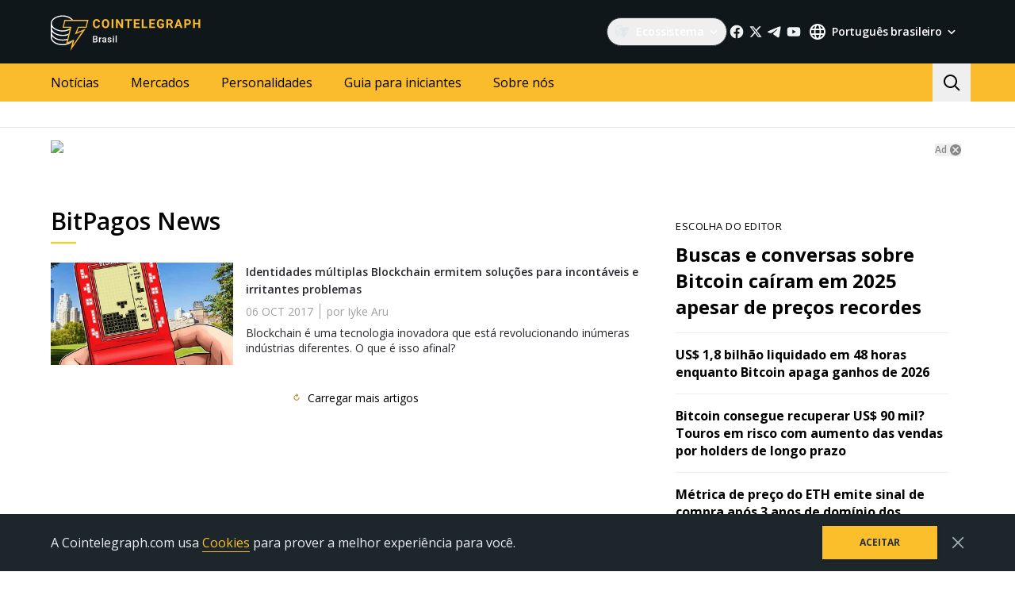

--- FILE ---
content_type: text/html; charset=utf-8
request_url: https://br.cointelegraph.com/tags/bitpagos
body_size: 78146
content:
<!doctype html>
<html data-n-head-ssr dir="ltr" lang="pt-BR" data-n-head="%7B%22dir%22:%7B%22ssr%22:%22ltr%22%7D,%22lang%22:%7B%22ssr%22:%22pt-BR%22%7D%7D">
  <head >
    <meta data-n-head="ssr" data-hid="sentry-trace" name="sentry-trace" content="9da6532578814aa4aa19253bfd68df88-82a5b386e37a9745-0"><meta data-n-head="ssr" data-hid="sentry-baggage" name="baggage" content="sentry-environment=production,sentry-release=release-546,sentry-public_key=26d85e1737194cc392dd8f51e66f7082,sentry-trace_id=9da6532578814aa4aa19253bfd68df88,sentry-sample_rate=0.1,sentry-transaction=GET%20%2Ftags%2Fbitpagos,sentry-sampled=false"><meta data-n-head="ssr" charset="utf-8"><meta data-n-head="ssr" name="viewport" content="width=device-width, initial-scale=1"><meta data-n-head="ssr" name="apple-mobile-web-app-title" content="Cointelegraph"><meta data-n-head="ssr" name="application-name" content="Cointelegraph"><meta data-n-head="ssr" name="msapplication-TileColor" content="#1a1b1d"><meta data-n-head="ssr" name="msapplication-config" content="/browserconfig.xml"><meta data-n-head="ssr" name="msapplication-TileImage" content="/favicons/mstitle-144x144.png"><meta data-n-head="ssr" name="theme-color" content="#1a1b1d"><meta data-n-head="ssr" name="telegram:channel" content="@cointelegraph"><meta data-n-head="ssr" name="p:domain_verify" content="2c1fd1cbe8d119280a2b90569511a1d0"><meta data-n-head="ssr" name="sogou_site_verification" content="S4FYh8QpiB"><meta data-n-head="ssr" data-hid="description" name="description" content="BitPagos by Cointelegraph" lang="pt-BR"><meta data-n-head="ssr" property="og:url" content="https://br.cointelegraph.com/tags/bitpagos"><meta data-n-head="ssr" property="og:image" content="https://images.cointelegraph.com/cdn-cgi/image/format=auto,onerror=redirect,quality=90,width=1200/https://s3.cointelegraph.com/storage/uploads/view/6259d082e83d20491f43075c38d970ea.png"><meta data-n-head="ssr" property="og:title" content="BitPagos | Cointelegraph"><meta data-n-head="ssr" property="og:description" content="BitPagos by Cointelegraph"><meta data-n-head="ssr" property="og:type" content="website"><meta data-n-head="ssr" property="og:site_name" content="Cointelegraph"><meta data-n-head="ssr" property="twitter:card" content="summary_large_image"><meta data-n-head="ssr" property="twitter:site" content="@cointelegraph"><meta data-n-head="ssr" property="twitter:creator" content="@cointelegraph"><meta data-n-head="ssr" property="twitter:title" content="BitPagos | Cointelegraph"><meta data-n-head="ssr" property="twitter:description" content="BitPagos by Cointelegraph"><meta data-n-head="ssr" property="twitter:image" content="https://images.cointelegraph.com/cdn-cgi/image/format=auto,onerror=redirect,quality=90,width=1200/https://s3.cointelegraph.com/storage/uploads/view/6259d082e83d20491f43075c38d970ea.png"><title>BitPagos | Cointelegraph</title><link data-n-head="ssr" rel="apple-touch-icon" sizes="180x180" href="/favicons/apple-touch-icon.png"><link data-n-head="ssr" rel="icon" type="image/png" sizes="16x16" href="/favicons/favicon-16x16.png"><link data-n-head="ssr" rel="icon" type="image/png" sizes="32x32" href="/favicons/favicon-32x32.png"><link data-n-head="ssr" rel="manifest" href="/site.webmanifest"><link data-n-head="ssr" rel="mask-icon" href="/favicons/safari-pinned-tab.svg" color="#1a1b1d"><link data-n-head="ssr" rel="shortcut icon" href="/favicon.ico"><link data-n-head="ssr" rel="preconnect" href="https://br.cointelegraph.com"><link data-n-head="ssr" rel="preconnect" href="https://s3.cointelegraph.com"><link data-n-head="ssr" rel="preconnect" href="https://images.cointelegraph.com"><link data-n-head="ssr" rel="preconnect" href="https://ticker-api.cointelegraph.com"><link data-n-head="ssr" rel="preconnect" href="https://conpletus.cointelegraph.com/v1/"><link data-n-head="ssr" rel="alternate" hreflang="en" href="https://cointelegraph.com/tags/bitpagos"><link data-n-head="ssr" rel="alternate" hreflang="es" href="https://es.cointelegraph.com/tags/bitpagos"><link data-n-head="ssr" rel="alternate" hreflang="zh" href="https://cn.cointelegraph.com/tags/bitpagos"><link data-n-head="ssr" rel="alternate" hreflang="de" href="https://de.cointelegraph.com/tags/bitpagos"><link data-n-head="ssr" rel="alternate" hreflang="fr" href="https://fr.cointelegraph.com/tags/bitpagos"><link data-n-head="ssr" rel="alternate" hreflang="it" href="https://it.cointelegraph.com/tags/bitpagos"><link data-n-head="ssr" rel="alternate" hreflang="ar-AE" href="https://ar.cointelegraph.com/tags/bitpagos"><link data-n-head="ssr" rel="alternate" hreflang="pt-BR" href="https://br.cointelegraph.com/tags/bitpagos"><link data-n-head="ssr" rel="canonical" href="https://br.cointelegraph.com/tags/bitpagos"><link data-n-head="ssr" rel="alternate" type="application/rss+xml" title="Cointelegraph RSS Feed" href="https://br.cointelegraph.com/rss"><script data-hid="gtm-datalayer-script">(function(a,c,b){a[b]=a[b]||[];a[b].push({"gtm.start":(new Date).getTime(),event:"gtm.js"})})(window,document,"dataLayer");</script><noscript data-n-head="ssr" data-hid="gtm-noscript"><iframe src="https://www.googletagmanager.com/ns.html?id=GTM-N5X5C39" height="0" width="0" style="display:none;visibility:hidden"></iframe></noscript><style data-vue-ssr-id="57646c11:0 63726a5b:0 63726a5b:1 229c0cce:0 5c0f29ee:0 b9418f9c:0 338f7920:0 953a7466:0 3648efc5:0 b6aa6672:0 d93bc3e6:0 2221358a:0 93d9b3e2:0 4518f08a:0 78110720:0 6c2a3079:0 65bf0efd:0 5956eedf:0 7a06b090:0 282733e2:0 566afe07:0 56842e15:0 2747d7f2:0 0041534e:0 36e5f6c2:0 61232e7a:0">/*
! tailwindcss v3.4.11 | MIT License | https://tailwindcss.com
*//*
1. Prevent padding and border from affecting element width. (https://github.com/mozdevs/cssremedy/issues/4)
2. Allow adding a border to an element by just adding a border-width. (https://github.com/tailwindcss/tailwindcss/pull/116)
*/

*,
::before,
::after {
  box-sizing: border-box; /* 1 */
  border-width: 0; /* 2 */
  border-style: solid; /* 2 */
  border-color: #e5e7eb; /* 2 */
}

::before,
::after {
  --tw-content: '';
}

/*
1. Use a consistent sensible line-height in all browsers.
2. Prevent adjustments of font size after orientation changes in iOS.
3. Use a more readable tab size.
4. Use the user's configured `sans` font-family by default.
5. Use the user's configured `sans` font-feature-settings by default.
6. Use the user's configured `sans` font-variation-settings by default.
7. Disable tap highlights on iOS
*/

html,
:host {
  line-height: 1.5; /* 1 */
  -webkit-text-size-adjust: 100%; /* 2 */
  -moz-tab-size: 4; /* 3 */
  -o-tab-size: 4;
     tab-size: 4; /* 3 */
  font-family: ui-sans-serif, system-ui, sans-serif, "Apple Color Emoji", "Segoe UI Emoji", "Segoe UI Symbol", "Noto Color Emoji"; /* 4 */
  font-feature-settings: normal; /* 5 */
  font-variation-settings: normal; /* 6 */
  -webkit-tap-highlight-color: transparent; /* 7 */
}

/*
1. Remove the margin in all browsers.
2. Inherit line-height from `html` so users can set them as a class directly on the `html` element.
*/

body {
  margin: 0; /* 1 */
  line-height: inherit; /* 2 */
}

/*
1. Add the correct height in Firefox.
2. Correct the inheritance of border color in Firefox. (https://bugzilla.mozilla.org/show_bug.cgi?id=190655)
3. Ensure horizontal rules are visible by default.
*/

hr {
  height: 0; /* 1 */
  color: inherit; /* 2 */
  border-top-width: 1px; /* 3 */
}

/*
Add the correct text decoration in Chrome, Edge, and Safari.
*/

abbr:where([title]) {
  -webkit-text-decoration: underline dotted;
          text-decoration: underline dotted;
}

/*
Remove the default font size and weight for headings.
*/

h1,
h2,
h3,
h4,
h5,
h6 {
  font-size: inherit;
  font-weight: inherit;
}

/*
Reset links to optimize for opt-in styling instead of opt-out.
*/

a {
  color: inherit;
  text-decoration: inherit;
}

/*
Add the correct font weight in Edge and Safari.
*/

b,
strong {
  font-weight: bolder;
}

/*
1. Use the user's configured `mono` font-family by default.
2. Use the user's configured `mono` font-feature-settings by default.
3. Use the user's configured `mono` font-variation-settings by default.
4. Correct the odd `em` font sizing in all browsers.
*/

code,
kbd,
samp,
pre {
  font-family: ui-monospace, SFMono-Regular, Menlo, Monaco, Consolas, "Liberation Mono", "Courier New", monospace; /* 1 */
  font-feature-settings: normal; /* 2 */
  font-variation-settings: normal; /* 3 */
  font-size: 1em; /* 4 */
}

/*
Add the correct font size in all browsers.
*/

small {
  font-size: 80%;
}

/*
Prevent `sub` and `sup` elements from affecting the line height in all browsers.
*/

sub,
sup {
  font-size: 75%;
  line-height: 0;
  position: relative;
  vertical-align: baseline;
}

sub {
  bottom: -0.25em;
}

sup {
  top: -0.5em;
}

/*
1. Remove text indentation from table contents in Chrome and Safari. (https://bugs.chromium.org/p/chromium/issues/detail?id=999088, https://bugs.webkit.org/show_bug.cgi?id=201297)
2. Correct table border color inheritance in all Chrome and Safari. (https://bugs.chromium.org/p/chromium/issues/detail?id=935729, https://bugs.webkit.org/show_bug.cgi?id=195016)
3. Remove gaps between table borders by default.
*/

table {
  text-indent: 0; /* 1 */
  border-color: inherit; /* 2 */
  border-collapse: collapse; /* 3 */
}

/*
1. Change the font styles in all browsers.
2. Remove the margin in Firefox and Safari.
3. Remove default padding in all browsers.
*/

button,
input,
optgroup,
select,
textarea {
  font-family: inherit; /* 1 */
  font-feature-settings: inherit; /* 1 */
  font-variation-settings: inherit; /* 1 */
  font-size: 100%; /* 1 */
  font-weight: inherit; /* 1 */
  line-height: inherit; /* 1 */
  letter-spacing: inherit; /* 1 */
  color: inherit; /* 1 */
  margin: 0; /* 2 */
  padding: 0; /* 3 */
}

/*
Remove the inheritance of text transform in Edge and Firefox.
*/

button,
select {
  text-transform: none;
}

/*
1. Correct the inability to style clickable types in iOS and Safari.
2. Remove default button styles.
*/

button,
input:where([type='button']),
input:where([type='reset']),
input:where([type='submit']) {
  -webkit-appearance: button; /* 1 */
  background-color: transparent; /* 2 */
  background-image: none; /* 2 */
}

/*
Use the modern Firefox focus style for all focusable elements.
*/

:-moz-focusring {
  outline: auto;
}

/*
Remove the additional `:invalid` styles in Firefox. (https://github.com/mozilla/gecko-dev/blob/2f9eacd9d3d995c937b4251a5557d95d494c9be1/layout/style/res/forms.css#L728-L737)
*/

:-moz-ui-invalid {
  box-shadow: none;
}

/*
Add the correct vertical alignment in Chrome and Firefox.
*/

progress {
  vertical-align: baseline;
}

/*
Correct the cursor style of increment and decrement buttons in Safari.
*/

::-webkit-inner-spin-button,
::-webkit-outer-spin-button {
  height: auto;
}

/*
1. Correct the odd appearance in Chrome and Safari.
2. Correct the outline style in Safari.
*/

[type='search'] {
  -webkit-appearance: textfield; /* 1 */
  outline-offset: -2px; /* 2 */
}

/*
Remove the inner padding in Chrome and Safari on macOS.
*/

::-webkit-search-decoration {
  -webkit-appearance: none;
}

/*
1. Correct the inability to style clickable types in iOS and Safari.
2. Change font properties to `inherit` in Safari.
*/

::-webkit-file-upload-button {
  -webkit-appearance: button; /* 1 */
  font: inherit; /* 2 */
}

/*
Add the correct display in Chrome and Safari.
*/

summary {
  display: list-item;
}

/*
Removes the default spacing and border for appropriate elements.
*/

blockquote,
dl,
dd,
h1,
h2,
h3,
h4,
h5,
h6,
hr,
figure,
p,
pre {
  margin: 0;
}

fieldset {
  margin: 0;
  padding: 0;
}

legend {
  padding: 0;
}

ol,
ul,
menu {
  list-style: none;
  margin: 0;
  padding: 0;
}

/*
Reset default styling for dialogs.
*/
dialog {
  padding: 0;
}

/*
Prevent resizing textareas horizontally by default.
*/

textarea {
  resize: vertical;
}

/*
1. Reset the default placeholder opacity in Firefox. (https://github.com/tailwindlabs/tailwindcss/issues/3300)
2. Set the default placeholder color to the user's configured gray 400 color.
*/

input::-moz-placeholder, textarea::-moz-placeholder {
  opacity: 1; /* 1 */
  color: #9ca3af; /* 2 */
}

input::placeholder,
textarea::placeholder {
  opacity: 1; /* 1 */
  color: #9ca3af; /* 2 */
}

/*
Set the default cursor for buttons.
*/

button,
[role="button"] {
  cursor: pointer;
}

/*
Make sure disabled buttons don't get the pointer cursor.
*/
:disabled {
  cursor: default;
}

/*
1. Make replaced elements `display: block` by default. (https://github.com/mozdevs/cssremedy/issues/14)
2. Add `vertical-align: middle` to align replaced elements more sensibly by default. (https://github.com/jensimmons/cssremedy/issues/14#issuecomment-634934210)
   This can trigger a poorly considered lint error in some tools but is included by design.
*/

img,
svg,
video,
canvas,
audio,
iframe,
embed,
object {
  display: block; /* 1 */
  vertical-align: middle; /* 2 */
}

/*
Constrain images and videos to the parent width and preserve their intrinsic aspect ratio. (https://github.com/mozdevs/cssremedy/issues/14)
*/

img,
video {
  max-width: 100%;
  height: auto;
}

/* Make elements with the HTML hidden attribute stay hidden by default */
[hidden] {
  display: none;
}

*, ::before, ::after {
  --tw-border-spacing-x: 0;
  --tw-border-spacing-y: 0;
  --tw-translate-x: 0;
  --tw-translate-y: 0;
  --tw-rotate: 0;
  --tw-skew-x: 0;
  --tw-skew-y: 0;
  --tw-scale-x: 1;
  --tw-scale-y: 1;
  --tw-pan-x:  ;
  --tw-pan-y:  ;
  --tw-pinch-zoom:  ;
  --tw-scroll-snap-strictness: proximity;
  --tw-gradient-from-position:  ;
  --tw-gradient-via-position:  ;
  --tw-gradient-to-position:  ;
  --tw-ordinal:  ;
  --tw-slashed-zero:  ;
  --tw-numeric-figure:  ;
  --tw-numeric-spacing:  ;
  --tw-numeric-fraction:  ;
  --tw-ring-inset:  ;
  --tw-ring-offset-width: 0px;
  --tw-ring-offset-color: #fff;
  --tw-ring-color: rgb(59 130 246 / 0.5);
  --tw-ring-offset-shadow: 0 0 #0000;
  --tw-ring-shadow: 0 0 #0000;
  --tw-shadow: 0 0 #0000;
  --tw-shadow-colored: 0 0 #0000;
  --tw-blur:  ;
  --tw-brightness:  ;
  --tw-contrast:  ;
  --tw-grayscale:  ;
  --tw-hue-rotate:  ;
  --tw-invert:  ;
  --tw-saturate:  ;
  --tw-sepia:  ;
  --tw-drop-shadow:  ;
  --tw-backdrop-blur:  ;
  --tw-backdrop-brightness:  ;
  --tw-backdrop-contrast:  ;
  --tw-backdrop-grayscale:  ;
  --tw-backdrop-hue-rotate:  ;
  --tw-backdrop-invert:  ;
  --tw-backdrop-opacity:  ;
  --tw-backdrop-saturate:  ;
  --tw-backdrop-sepia:  ;
  --tw-contain-size:  ;
  --tw-contain-layout:  ;
  --tw-contain-paint:  ;
  --tw-contain-style:  ;
}

::backdrop {
  --tw-border-spacing-x: 0;
  --tw-border-spacing-y: 0;
  --tw-translate-x: 0;
  --tw-translate-y: 0;
  --tw-rotate: 0;
  --tw-skew-x: 0;
  --tw-skew-y: 0;
  --tw-scale-x: 1;
  --tw-scale-y: 1;
  --tw-pan-x:  ;
  --tw-pan-y:  ;
  --tw-pinch-zoom:  ;
  --tw-scroll-snap-strictness: proximity;
  --tw-gradient-from-position:  ;
  --tw-gradient-via-position:  ;
  --tw-gradient-to-position:  ;
  --tw-ordinal:  ;
  --tw-slashed-zero:  ;
  --tw-numeric-figure:  ;
  --tw-numeric-spacing:  ;
  --tw-numeric-fraction:  ;
  --tw-ring-inset:  ;
  --tw-ring-offset-width: 0px;
  --tw-ring-offset-color: #fff;
  --tw-ring-color: rgb(59 130 246 / 0.5);
  --tw-ring-offset-shadow: 0 0 #0000;
  --tw-ring-shadow: 0 0 #0000;
  --tw-shadow: 0 0 #0000;
  --tw-shadow-colored: 0 0 #0000;
  --tw-blur:  ;
  --tw-brightness:  ;
  --tw-contrast:  ;
  --tw-grayscale:  ;
  --tw-hue-rotate:  ;
  --tw-invert:  ;
  --tw-saturate:  ;
  --tw-sepia:  ;
  --tw-drop-shadow:  ;
  --tw-backdrop-blur:  ;
  --tw-backdrop-brightness:  ;
  --tw-backdrop-contrast:  ;
  --tw-backdrop-grayscale:  ;
  --tw-backdrop-hue-rotate:  ;
  --tw-backdrop-invert:  ;
  --tw-backdrop-opacity:  ;
  --tw-backdrop-saturate:  ;
  --tw-backdrop-sepia:  ;
  --tw-contain-size:  ;
  --tw-contain-layout:  ;
  --tw-contain-paint:  ;
  --tw-contain-style:  ;
}
.container {
  width: 100%;
}
@media (min-width: 480px) {

  .container {
    max-width: 480px;
  }
}
@media (min-width: 550px) {

  .container {
    max-width: 550px;
  }
}
@media (min-width: 768px) {

  .container {
    max-width: 768px;
  }
}
@media (min-width: 992px) {

  .container {
    max-width: 992px;
  }
}
@media (min-width: 1192px) {

  .container {
    max-width: 1192px;
  }
}
@media (min-width: 1232px) {

  .container {
    max-width: 1232px;
  }
}
@media (min-width: 1440px) {

  .container {
    max-width: 1440px;
  }
}
.pointer-events-none {
  pointer-events: none;
}
.\!visible {
  visibility: visible !important;
}
.visible {
  visibility: visible;
}
.invisible {
  visibility: hidden;
}
.collapse {
  visibility: collapse;
}
.\!static {
  position: static !important;
}
.static {
  position: static;
}
.fixed {
  position: fixed;
}
.absolute {
  position: absolute;
}
.relative {
  position: relative;
}
.sticky {
  position: sticky;
}
.inset-0 {
  inset: 0px;
}
.inset-y-0 {
  top: 0px;
  bottom: 0px;
}
.\!left-0 {
  left: 0px !important;
}
.\!right-0 {
  right: 0px !important;
}
.-top-2 {
  top: -0.5rem;
}
.-top-4 {
  top: -1rem;
}
.-top-4\.5 {
  top: -1.125rem;
}
.bottom-0 {
  bottom: 0px;
}
.bottom-0\.5 {
  bottom: 0.125rem;
}
.bottom-1 {
  bottom: 0.25rem;
}
.bottom-12 {
  bottom: 3rem;
}
.bottom-2 {
  bottom: 0.5rem;
}
.bottom-4 {
  bottom: 1rem;
}
.bottom-6 {
  bottom: 1.5rem;
}
.bottom-7 {
  bottom: 1.75rem;
}
.left-0 {
  left: 0px;
}
.left-1\/2 {
  left: 50%;
}
.left-4 {
  left: 1rem;
}
.left-8 {
  left: 2rem;
}
.left-full {
  left: 100%;
}
.right-0 {
  right: 0px;
}
.right-1 {
  right: 0.25rem;
}
.right-2 {
  right: 0.5rem;
}
.right-4 {
  right: 1rem;
}
.right-5 {
  right: 1.25rem;
}
.right-\[15px\] {
  right: 15px;
}
.top-0 {
  top: 0px;
}
.top-1 {
  top: 0.25rem;
}
.top-1\/2 {
  top: 50%;
}
.top-4 {
  top: 1rem;
}
.top-5 {
  top: 1.25rem;
}
.top-6 {
  top: 1.5rem;
}
.top-8 {
  top: 2rem;
}
.top-\[11px\] {
  top: 11px;
}
.top-\[26px\] {
  top: 26px;
}
.top-\[calc\(100\%\+4px\)\] {
  top: calc(100% + 4px);
}
.top-full {
  top: 100%;
}
.-left-1 {
  left: -0.25rem;
}
.-left-10 {
  left: -2.5rem;
}
.-right-1 {
  right: -0.25rem;
}
.-right-10 {
  right: -2.5rem;
}
.-right-12 {
  right: -3rem;
}
.left-1 {
  left: 0.25rem;
}
.start-1 {
  inset-inline-start: 0.25rem;
}
.z-0 {
  z-index: 0;
}
.z-10 {
  z-index: 10;
}
.z-20 {
  z-index: 20;
}
.z-30 {
  z-index: 30;
}
.z-50 {
  z-index: 50;
}
.z-\[1\] {
  z-index: 1;
}
.z-\[2\] {
  z-index: 2;
}
.col-span-1 {
  grid-column: span 1 / span 1;
}
.col-span-2 {
  grid-column: span 2 / span 2;
}
.col-span-3 {
  grid-column: span 3 / span 3;
}
.row-span-2 {
  grid-row: span 2 / span 2;
}
.row-span-1 {
  grid-row: span 1 / span 1;
}
.row-span-3 {
  grid-row: span 3 / span 3;
}
.m-0 {
  margin: 0px;
}
.m-1 {
  margin: 0.25rem;
}
.m-2 {
  margin: 0.5rem;
}
.m-auto {
  margin: auto;
}
.-mx-2\.5 {
  margin-left: -0.625rem;
  margin-right: -0.625rem;
}
.-mx-4 {
  margin-left: -1rem;
  margin-right: -1rem;
}
.-mx-6 {
  margin-left: -1.5rem;
  margin-right: -1.5rem;
}
.mx-1 {
  margin-left: 0.25rem;
  margin-right: 0.25rem;
}
.mx-2 {
  margin-left: 0.5rem;
  margin-right: 0.5rem;
}
.mx-4 {
  margin-left: 1rem;
  margin-right: 1rem;
}
.mx-5 {
  margin-left: 1.25rem;
  margin-right: 1.25rem;
}
.mx-auto {
  margin-left: auto;
  margin-right: auto;
}
.my-0 {
  margin-top: 0px;
  margin-bottom: 0px;
}
.my-1 {
  margin-top: 0.25rem;
  margin-bottom: 0.25rem;
}
.my-2 {
  margin-top: 0.5rem;
  margin-bottom: 0.5rem;
}
.my-2\.5 {
  margin-top: 0.625rem;
  margin-bottom: 0.625rem;
}
.my-4 {
  margin-top: 1rem;
  margin-bottom: 1rem;
}
.my-8 {
  margin-top: 2rem;
  margin-bottom: 2rem;
}
.-mx-2 {
  margin-left: -0.5rem;
  margin-right: -0.5rem;
}
.-mx-8 {
  margin-left: -2rem;
  margin-right: -2rem;
}
.mx-0 {
  margin-left: 0px;
  margin-right: 0px;
}
.mx-3 {
  margin-left: 0.75rem;
  margin-right: 0.75rem;
}
.\!mb-4 {
  margin-bottom: 1rem !important;
}
.\!ml-0 {
  margin-left: 0px !important;
}
.\!mt-0 {
  margin-top: 0px !important;
}
.\!mt-2 {
  margin-top: 0.5rem !important;
}
.-mb-0\.5 {
  margin-bottom: -0.125rem;
}
.-me-4 {
  margin-inline-end: -1rem;
}
.-ml-2\.5 {
  margin-left: -0.625rem;
}
.-mr-2\.5 {
  margin-right: -0.625rem;
}
.-mt-12 {
  margin-top: -3rem;
}
.mb-0 {
  margin-bottom: 0px;
}
.mb-1 {
  margin-bottom: 0.25rem;
}
.mb-10 {
  margin-bottom: 2.5rem;
}
.mb-12 {
  margin-bottom: 3rem;
}
.mb-16 {
  margin-bottom: 4rem;
}
.mb-2 {
  margin-bottom: 0.5rem;
}
.mb-20 {
  margin-bottom: 5rem;
}
.mb-250 {
  margin-bottom: 250px;
}
.mb-3 {
  margin-bottom: 0.75rem;
}
.mb-4 {
  margin-bottom: 1rem;
}
.mb-5 {
  margin-bottom: 1.25rem;
}
.mb-6 {
  margin-bottom: 1.5rem;
}
.mb-7\.5 {
  margin-bottom: 1.875rem;
}
.mb-8 {
  margin-bottom: 2rem;
}
.mb-\[73px\] {
  margin-bottom: 73px;
}
.me-1 {
  margin-inline-end: 0.25rem;
}
.me-1\.5 {
  margin-inline-end: 0.375rem;
}
.me-3 {
  margin-inline-end: 0.75rem;
}
.me-4 {
  margin-inline-end: 1rem;
}
.me-auto {
  margin-inline-end: auto;
}
.ml-0 {
  margin-left: 0px;
}
.ml-2 {
  margin-left: 0.5rem;
}
.ml-2\.5 {
  margin-left: 0.625rem;
}
.ml-4 {
  margin-left: 1rem;
}
.ml-5 {
  margin-left: 1.25rem;
}
.ml-\[6\.25\%\] {
  margin-left: 6.25%;
}
.ml-auto {
  margin-left: auto;
}
.mr-1 {
  margin-right: 0.25rem;
}
.mr-10 {
  margin-right: 2.5rem;
}
.mr-2 {
  margin-right: 0.5rem;
}
.mr-2\.5 {
  margin-right: 0.625rem;
}
.mr-4 {
  margin-right: 1rem;
}
.mr-5 {
  margin-right: 1.25rem;
}
.mr-6 {
  margin-right: 1.5rem;
}
.mr-8 {
  margin-right: 2rem;
}
.ms-1 {
  margin-inline-start: 0.25rem;
}
.ms-2 {
  margin-inline-start: 0.5rem;
}
.ms-6\.5 {
  margin-inline-start: 1.625rem;
}
.ms-auto {
  margin-inline-start: auto;
}
.mt-0 {
  margin-top: 0px;
}
.mt-1 {
  margin-top: 0.25rem;
}
.mt-12 {
  margin-top: 3rem;
}
.mt-2 {
  margin-top: 0.5rem;
}
.mt-2\.5 {
  margin-top: 0.625rem;
}
.mt-20 {
  margin-top: 5rem;
}
.mt-24 {
  margin-top: 6rem;
}
.mt-3 {
  margin-top: 0.75rem;
}
.mt-3\.5 {
  margin-top: 0.875rem;
}
.mt-4 {
  margin-top: 1rem;
}
.mt-5 {
  margin-top: 1.25rem;
}
.mt-6 {
  margin-top: 1.5rem;
}
.mt-8 {
  margin-top: 2rem;
}
.mt-\[267px\] {
  margin-top: 267px;
}
.mt-auto {
  margin-top: auto;
}
.\!mt-4 {
  margin-top: 1rem !important;
}
.-mb-0 {
  margin-bottom: -0px;
}
.-ml-2 {
  margin-left: -0.5rem;
}
.-mr-2 {
  margin-right: -0.5rem;
}
.-mt-16 {
  margin-top: -4rem;
}
.mb-7 {
  margin-bottom: 1.75rem;
}
.ml-1 {
  margin-left: 0.25rem;
}
.ml-12 {
  margin-left: 3rem;
}
.mr-0 {
  margin-right: 0px;
}
.mr-12 {
  margin-right: 3rem;
}
.mr-auto {
  margin-right: auto;
}
.ms-6 {
  margin-inline-start: 1.5rem;
}
.mt-10 {
  margin-top: 2.5rem;
}
.mt-14 {
  margin-top: 3.5rem;
}
.mt-16 {
  margin-top: 4rem;
}
.mt-7 {
  margin-top: 1.75rem;
}
.box-border {
  box-sizing: border-box;
}
.box-content {
  box-sizing: content-box;
}
.line-clamp-2 {
  overflow: hidden;
  display: -webkit-box;
  -webkit-box-orient: vertical;
  -webkit-line-clamp: 2;
}
.line-clamp-3 {
  overflow: hidden;
  display: -webkit-box;
  -webkit-box-orient: vertical;
  -webkit-line-clamp: 3;
}
.line-clamp-4 {
  overflow: hidden;
  display: -webkit-box;
  -webkit-box-orient: vertical;
  -webkit-line-clamp: 4;
}
.line-clamp-none {
  overflow: visible;
  display: block;
  -webkit-box-orient: horizontal;
  -webkit-line-clamp: none;
}
.block {
  display: block;
}
.\!block {
  display: block !important;
}
.inline-block {
  display: inline-block;
}
.\!inline {
  display: inline !important;
}
.inline {
  display: inline;
}
.flex {
  display: flex;
}
.inline-flex {
  display: inline-flex;
}
.table {
  display: table;
}
.table-cell {
  display: table-cell;
}
.table-row {
  display: table-row;
}
.grid {
  display: grid;
}
.contents {
  display: contents;
}
.list-item {
  display: list-item;
}
.\!hidden {
  display: none !important;
}
.hidden {
  display: none;
}
.aspect-\[3\/2\] {
  aspect-ratio: 3/2;
}
.\!h-4 {
  height: 1rem !important;
}
.\!h-auto {
  height: auto !important;
}
.h-0 {
  height: 0px;
}
.h-10 {
  height: 2.5rem;
}
.h-12 {
  height: 3rem;
}
.h-128 {
  height: 32rem;
}
.h-139 {
  height: 34.75rem;
}
.h-14 {
  height: 3.5rem;
}
.h-16 {
  height: 4rem;
}
.h-17 {
  height: 4.25rem;
}
.h-1em {
  height: 1em;
}
.h-20 {
  height: 5rem;
}
.h-22 {
  height: 5.5rem;
}
.h-3 {
  height: 0.75rem;
}
.h-3\.5 {
  height: 0.875rem;
}
.h-32 {
  height: 8rem;
}
.h-35 {
  height: 8.75rem;
}
.h-36 {
  height: 9rem;
}
.h-4 {
  height: 1rem;
}
.h-4\.5 {
  height: 1.125rem;
}
.h-5 {
  height: 1.25rem;
}
.h-6 {
  height: 1.5rem;
}
.h-7 {
  height: 1.75rem;
}
.h-76\.25 {
  height: 19.0625rem;
}
.h-8 {
  height: 2rem;
}
.h-9 {
  height: 2.25rem;
}
.h-90 {
  height: 22.5rem;
}
.h-\[--image-height\] {
  height: var(--image-height);
}
.h-\[100dvh\] {
  height: 100dvh;
}
.h-\[120px\] {
  height: 120px;
}
.h-\[154px\] {
  height: 154px;
}
.h-\[1em\] {
  height: 1em;
}
.h-\[200px\] {
  height: 200px;
}
.h-\[22px\] {
  height: 22px;
}
.h-\[250px\] {
  height: 250px;
}
.h-\[324px\] {
  height: 324px;
}
.h-\[32px\] {
  height: 32px;
}
.h-\[40px\] {
  height: 40px;
}
.h-\[48px\] {
  height: 48px;
}
.h-\[64px\] {
  height: 64px;
}
.h-\[90\%\] {
  height: 90%;
}
.h-\[var\(--ct-article-preview-height\)\] {
  height: var(--ct-article-preview-height);
}
.h-\[var\(-ct-article-preview-height\)\] {
  height: var(-ct-article-preview-height);
}
.h-auto {
  height: auto;
}
.h-fit {
  height: -moz-fit-content;
  height: fit-content;
}
.h-full {
  height: 100%;
}
.h-inherit {
  height: inherit;
}
.h-px {
  height: 1px;
}
.h-screen {
  height: 100vh;
}
.h-1 {
  height: 0.25rem;
}
.h-10\.5 {
  height: 2.625rem;
}
.h-140 {
  height: 35rem;
}
.h-24 {
  height: 6rem;
}
.h-28 {
  height: 7rem;
}
.h-44 {
  height: 11rem;
}
.max-h-4 {
  max-height: 1rem;
}
.max-h-\[336px\] {
  max-height: 336px;
}
.max-h-\[440px\] {
  max-height: 440px;
}
.max-h-full {
  max-height: 100%;
}
.min-h-1032 {
  min-height: 1032px;
}
.min-h-139\.5 {
  min-height: 34.875rem;
}
.min-h-73\.5 {
  min-height: 18.375rem;
}
.min-h-88 {
  min-height: 88px;
}
.min-h-\[154px\] {
  min-height: 154px;
}
.min-h-\[200px\] {
  min-height: 200px;
}
.min-h-\[390px\] {
  min-height: 390px;
}
.min-h-\[inherit\] {
  min-height: inherit;
}
.min-h-full {
  min-height: 100%;
}
.min-h-screen {
  min-height: 100vh;
}
.min-h-139 {
  min-height: 34.75rem;
}
.min-h-760 {
  min-height: 760px;
}
.min-h-80 {
  min-height: 20rem;
}
.\!w-4 {
  width: 1rem !important;
}
.w-0 {
  width: 0px;
}
.w-1\/2 {
  width: 50%;
}
.w-10 {
  width: 2.5rem;
}
.w-11 {
  width: 2.75rem;
}
.w-12 {
  width: 3rem;
}
.w-16 {
  width: 4rem;
}
.w-1em {
  width: 1em;
}
.w-20 {
  width: 5rem;
}
.w-25 {
  width: 6.25rem;
}
.w-27\.5 {
  width: 6.875rem;
}
.w-29 {
  width: 7.25rem;
}
.w-3 {
  width: 0.75rem;
}
.w-31 {
  width: 7.75rem;
}
.w-32 {
  width: 8rem;
}
.w-32\.5 {
  width: 8.125rem;
}
.w-4 {
  width: 1rem;
}
.w-4\.5 {
  width: 1.125rem;
}
.w-40 {
  width: 10rem;
}
.w-40\.5 {
  width: 10.125rem;
}
.w-41\.25 {
  width: 10.3125rem;
}
.w-45 {
  width: 11.25rem;
}
.w-48 {
  width: 12rem;
}
.w-5 {
  width: 1.25rem;
}
.w-6 {
  width: 1.5rem;
}
.w-64 {
  width: 16rem;
}
.w-7 {
  width: 1.75rem;
}
.w-7\.5 {
  width: 1.875rem;
}
.w-74\.5 {
  width: 18.625rem;
}
.w-75 {
  width: 18.75rem;
}
.w-8 {
  width: 2rem;
}
.w-9 {
  width: 2.25rem;
}
.w-\[--image-width\] {
  width: var(--image-width);
}
.w-\[100px\] {
  width: 100px;
}
.w-\[128px\] {
  width: 128px;
}
.w-\[14em\] {
  width: 14em;
}
.w-\[18px\] {
  width: 18px;
}
.w-\[1em\] {
  width: 1em;
}
.w-\[22px\] {
  width: 22px;
}
.w-\[236px\] {
  width: 236px;
}
.w-\[256px\] {
  width: 256px;
}
.w-\[280px\] {
  width: 280px;
}
.w-\[300px\] {
  width: 300px;
}
.w-\[304px\] {
  width: 304px;
}
.w-\[31\.25\%\] {
  width: 31.25%;
}
.w-\[369px\] {
  width: 369px;
}
.w-\[4\.5rem\] {
  width: 4.5rem;
}
.w-\[432px\] {
  width: 432px;
}
.w-\[60px\] {
  width: 60px;
}
.w-\[calc\(100\%_-_72px\)\] {
  width: calc(100% - 72px);
}
.w-auto {
  width: auto;
}
.w-fit {
  width: -moz-fit-content;
  width: fit-content;
}
.w-full {
  width: 100%;
}
.w-max {
  width: -moz-max-content;
  width: max-content;
}
.w-min {
  width: -moz-min-content;
  width: min-content;
}
.w-screen {
  width: 100vw;
}
.w-1 {
  width: 0.25rem;
}
.w-192 {
  width: 48rem;
}
.w-27 {
  width: 6.75rem;
}
.w-28 {
  width: 7rem;
}
.w-52 {
  width: 13rem;
}
.w-76 {
  width: 19rem;
}
.min-w-31 {
  min-width: 7.75rem;
}
.min-w-37\.5 {
  min-width: 9.375rem;
}
.min-w-48 {
  min-width: 12rem;
}
.min-w-56 {
  min-width: 14rem;
}
.min-w-76\.25 {
  min-width: 19.0625rem;
}
.min-w-8 {
  min-width: 2rem;
}
.min-w-80 {
  min-width: 20rem;
}
.min-w-\[224px\] {
  min-width: 224px;
}
.min-w-\[256px\] {
  min-width: 256px;
}
.min-w-\[288px\] {
  min-width: 288px;
}
.min-w-full {
  min-width: 100%;
}
.min-w-10 {
  min-width: 2.5rem;
}
.min-w-135 {
  min-width: 33.75rem;
}
.min-w-76 {
  min-width: 19rem;
}
.max-w-148\.75 {
  max-width: 37.1875rem;
}
.max-w-211\.5 {
  max-width: 52.875rem;
}
.max-w-231 {
  max-width: 57.75rem;
}
.max-w-243 {
  max-width: 60.75rem;
}
.max-w-27rem {
  max-width: 27rem;
}
.max-w-290 {
  max-width: 72.5rem;
}
.max-w-298 {
  max-width: 74.5rem;
}
.max-w-32 {
  max-width: 8rem;
}
.max-w-35 {
  max-width: 8.75rem;
}
.max-w-35ch {
  max-width: 35ch;
}
.max-w-38\.5 {
  max-width: 9.625rem;
}
.max-w-6 {
  max-width: 1.5rem;
}
.max-w-64 {
  max-width: 16rem;
}
.max-w-80ch {
  max-width: 80ch;
}
.max-w-92\.5 {
  max-width: 23.125rem;
}
.max-w-\[100px\] {
  max-width: 100px;
}
.max-w-\[203px\] {
  max-width: 203px;
}
.max-w-\[390px\] {
  max-width: 390px;
}
.max-w-\[718px\] {
  max-width: 718px;
}
.max-w-\[768px\] {
  max-width: 768px;
}
.max-w-fit {
  max-width: -moz-fit-content;
  max-width: fit-content;
}
.max-w-full {
  max-width: 100%;
}
.max-w-screen-md {
  max-width: 992px;
}
.max-w-192 {
  max-width: 48rem;
}
.max-w-238 {
  max-width: 59.5rem;
}
.max-w-285 {
  max-width: 71.25rem;
}
.max-w-295 {
  max-width: 73.75rem;
}
.max-w-48 {
  max-width: 12rem;
}
.max-w-50ch {
  max-width: 50ch;
}
.max-w-56 {
  max-width: 14rem;
}
.max-w-96 {
  max-width: 24rem;
}
.max-w-\[\"\.concat\(r\.imageSize\.width\2c \"\] {
  max-width: ".concat(r.imageSize.width,";
}
.max-w-\[\"\.concat\(v\.value\2c \"\] {
  max-width: ".concat(v.value,";
}
.max-w-none {
  max-width: none;
}
.max-w-screen-sm {
  max-width: 768px;
}
.flex-1 {
  flex: 1 1 0%;
}
.flex-\[0_0_747px\] {
  flex: 0 0 747px;
}
.flex-none {
  flex: none;
}
.flex-initial {
  flex: 0 1 auto;
}
.flex-shrink {
  flex-shrink: 1;
}
.flex-shrink-0 {
  flex-shrink: 0;
}
.shrink {
  flex-shrink: 1;
}
.shrink-0 {
  flex-shrink: 0;
}
.shrink-\[10\] {
  flex-shrink: 10;
}
.flex-grow {
  flex-grow: 1;
}
.grow {
  flex-grow: 1;
}
.grow-0 {
  flex-grow: 0;
}
.basis-0 {
  flex-basis: 0px;
}
.basis-1\/2 {
  flex-basis: 50%;
}
.basis-1\/3 {
  flex-basis: 33.333333%;
}
.basis-5 {
  flex-basis: 1.25rem;
}
.basis-6 {
  flex-basis: 1.5rem;
}
.basis-8 {
  flex-basis: 2rem;
}
.basis-\[114px\] {
  flex-basis: 114px;
}
.basis-\[300px\] {
  flex-basis: 300px;
}
.basis-\[content\] {
  flex-basis: content;
}
.basis-auto {
  flex-basis: auto;
}
.basis-full {
  flex-basis: 100%;
}
.basis-1 {
  flex-basis: 0.25rem;
}
.basis-12 {
  flex-basis: 3rem;
}
.basis-2 {
  flex-basis: 0.5rem;
}
.table-auto {
  table-layout: auto;
}
.border-collapse {
  border-collapse: collapse;
}
.origin-\[center_0_0\] {
  transform-origin: center 0 0;
}
.origin-left {
  transform-origin: left;
}
.-translate-x-1\/2 {
  --tw-translate-x: -50%;
  transform: translate(var(--tw-translate-x), var(--tw-translate-y)) rotate(var(--tw-rotate)) skewX(var(--tw-skew-x)) skewY(var(--tw-skew-y)) scaleX(var(--tw-scale-x)) scaleY(var(--tw-scale-y));
}
.-translate-x-2 {
  --tw-translate-x: -0.5rem;
  transform: translate(var(--tw-translate-x), var(--tw-translate-y)) rotate(var(--tw-rotate)) skewX(var(--tw-skew-x)) skewY(var(--tw-skew-y)) scaleX(var(--tw-scale-x)) scaleY(var(--tw-scale-y));
}
.-translate-x-4 {
  --tw-translate-x: -1rem;
  transform: translate(var(--tw-translate-x), var(--tw-translate-y)) rotate(var(--tw-rotate)) skewX(var(--tw-skew-x)) skewY(var(--tw-skew-y)) scaleX(var(--tw-scale-x)) scaleY(var(--tw-scale-y));
}
.-translate-y-1\/2 {
  --tw-translate-y: -50%;
  transform: translate(var(--tw-translate-x), var(--tw-translate-y)) rotate(var(--tw-rotate)) skewX(var(--tw-skew-x)) skewY(var(--tw-skew-y)) scaleX(var(--tw-scale-x)) scaleY(var(--tw-scale-y));
}
.-translate-y-16 {
  --tw-translate-y: -4rem;
  transform: translate(var(--tw-translate-x), var(--tw-translate-y)) rotate(var(--tw-rotate)) skewX(var(--tw-skew-x)) skewY(var(--tw-skew-y)) scaleX(var(--tw-scale-x)) scaleY(var(--tw-scale-y));
}
.translate-x-0 {
  --tw-translate-x: 0px;
  transform: translate(var(--tw-translate-x), var(--tw-translate-y)) rotate(var(--tw-rotate)) skewX(var(--tw-skew-x)) skewY(var(--tw-skew-y)) scaleX(var(--tw-scale-x)) scaleY(var(--tw-scale-y));
}
.translate-x-2 {
  --tw-translate-x: 0.5rem;
  transform: translate(var(--tw-translate-x), var(--tw-translate-y)) rotate(var(--tw-rotate)) skewX(var(--tw-skew-x)) skewY(var(--tw-skew-y)) scaleX(var(--tw-scale-x)) scaleY(var(--tw-scale-y));
}
.translate-x-4 {
  --tw-translate-x: 1rem;
  transform: translate(var(--tw-translate-x), var(--tw-translate-y)) rotate(var(--tw-rotate)) skewX(var(--tw-skew-x)) skewY(var(--tw-skew-y)) scaleX(var(--tw-scale-x)) scaleY(var(--tw-scale-y));
}
.translate-y-1 {
  --tw-translate-y: 0.25rem;
  transform: translate(var(--tw-translate-x), var(--tw-translate-y)) rotate(var(--tw-rotate)) skewX(var(--tw-skew-x)) skewY(var(--tw-skew-y)) scaleX(var(--tw-scale-x)) scaleY(var(--tw-scale-y));
}
.translate-y-full {
  --tw-translate-y: 100%;
  transform: translate(var(--tw-translate-x), var(--tw-translate-y)) rotate(var(--tw-rotate)) skewX(var(--tw-skew-x)) skewY(var(--tw-skew-y)) scaleX(var(--tw-scale-x)) scaleY(var(--tw-scale-y));
}
.\!translate-x-3 {
  --tw-translate-x: 0.75rem !important;
  transform: translate(var(--tw-translate-x), var(--tw-translate-y)) rotate(var(--tw-rotate)) skewX(var(--tw-skew-x)) skewY(var(--tw-skew-y)) scaleX(var(--tw-scale-x)) scaleY(var(--tw-scale-y)) !important;
}
.-translate-x-1 {
  --tw-translate-x: -0.25rem;
  transform: translate(var(--tw-translate-x), var(--tw-translate-y)) rotate(var(--tw-rotate)) skewX(var(--tw-skew-x)) skewY(var(--tw-skew-y)) scaleX(var(--tw-scale-x)) scaleY(var(--tw-scale-y));
}
.-translate-y-1 {
  --tw-translate-y: -0.25rem;
  transform: translate(var(--tw-translate-x), var(--tw-translate-y)) rotate(var(--tw-rotate)) skewX(var(--tw-skew-x)) skewY(var(--tw-skew-y)) scaleX(var(--tw-scale-x)) scaleY(var(--tw-scale-y));
}
.-rotate-90 {
  --tw-rotate: -90deg;
  transform: translate(var(--tw-translate-x), var(--tw-translate-y)) rotate(var(--tw-rotate)) skewX(var(--tw-skew-x)) skewY(var(--tw-skew-y)) scaleX(var(--tw-scale-x)) scaleY(var(--tw-scale-y));
}
.rotate-0 {
  --tw-rotate: 0deg;
  transform: translate(var(--tw-translate-x), var(--tw-translate-y)) rotate(var(--tw-rotate)) skewX(var(--tw-skew-x)) skewY(var(--tw-skew-y)) scaleX(var(--tw-scale-x)) scaleY(var(--tw-scale-y));
}
.rotate-180 {
  --tw-rotate: 180deg;
  transform: translate(var(--tw-translate-x), var(--tw-translate-y)) rotate(var(--tw-rotate)) skewX(var(--tw-skew-x)) skewY(var(--tw-skew-y)) scaleX(var(--tw-scale-x)) scaleY(var(--tw-scale-y));
}
.rotate-270 {
  --tw-rotate: 270deg;
  transform: translate(var(--tw-translate-x), var(--tw-translate-y)) rotate(var(--tw-rotate)) skewX(var(--tw-skew-x)) skewY(var(--tw-skew-y)) scaleX(var(--tw-scale-x)) scaleY(var(--tw-scale-y));
}
.rotate-90 {
  --tw-rotate: 90deg;
  transform: translate(var(--tw-translate-x), var(--tw-translate-y)) rotate(var(--tw-rotate)) skewX(var(--tw-skew-x)) skewY(var(--tw-skew-y)) scaleX(var(--tw-scale-x)) scaleY(var(--tw-scale-y));
}
.scale-50 {
  --tw-scale-x: .5;
  --tw-scale-y: .5;
  transform: translate(var(--tw-translate-x), var(--tw-translate-y)) rotate(var(--tw-rotate)) skewX(var(--tw-skew-x)) skewY(var(--tw-skew-y)) scaleX(var(--tw-scale-x)) scaleY(var(--tw-scale-y));
}
.scale-75 {
  --tw-scale-x: .75;
  --tw-scale-y: .75;
  transform: translate(var(--tw-translate-x), var(--tw-translate-y)) rotate(var(--tw-rotate)) skewX(var(--tw-skew-x)) skewY(var(--tw-skew-y)) scaleX(var(--tw-scale-x)) scaleY(var(--tw-scale-y));
}
.transform {
  transform: translate(var(--tw-translate-x), var(--tw-translate-y)) rotate(var(--tw-rotate)) skewX(var(--tw-skew-x)) skewY(var(--tw-skew-y)) scaleX(var(--tw-scale-x)) scaleY(var(--tw-scale-y));
}
@keyframes spin {

  to {
    transform: rotate(360deg);
  }
}
.animate-spin {
  animation: spin 1s linear infinite;
}
.cursor-default {
  cursor: default;
}
.cursor-not-allowed {
  cursor: not-allowed;
}
.cursor-pointer {
  cursor: pointer;
}
.cursor-progress {
  cursor: progress;
}
.select-none {
  -webkit-user-select: none;
     -moz-user-select: none;
          user-select: none;
}
.resize {
  resize: both;
}
.snap-x {
  scroll-snap-type: x var(--tw-scroll-snap-strictness);
}
.snap-mandatory {
  --tw-scroll-snap-strictness: mandatory;
}
.snap-start {
  scroll-snap-align: start;
}
.snap-center {
  scroll-snap-align: center;
}
.snap-always {
  scroll-snap-stop: always;
}
.list-none {
  list-style-type: none;
}
.grid-flow-col {
  grid-auto-flow: column;
}
.grid-cols-1 {
  grid-template-columns: repeat(1, minmax(0, 1fr));
}
.grid-cols-3 {
  grid-template-columns: repeat(3, minmax(0, 1fr));
}
.grid-cols-8 {
  grid-template-columns: repeat(8, minmax(0, 1fr));
}
.grid-cols-2 {
  grid-template-columns: repeat(2, minmax(0, 1fr));
}
.grid-cols-4 {
  grid-template-columns: repeat(4, minmax(0, 1fr));
}
.grid-rows-1 {
  grid-template-rows: repeat(1, minmax(0, 1fr));
}
.flex-row {
  flex-direction: row;
}
.flex-row-reverse {
  flex-direction: row-reverse;
}
.flex-col {
  flex-direction: column;
}
.flex-col-reverse {
  flex-direction: column-reverse;
}
.flex-wrap {
  flex-wrap: wrap;
}
.flex-nowrap {
  flex-wrap: nowrap;
}
.content-center {
  align-content: center;
}
.items-start {
  align-items: flex-start;
}
.items-end {
  align-items: flex-end;
}
.items-center {
  align-items: center;
}
.items-baseline {
  align-items: baseline;
}
.items-stretch {
  align-items: stretch;
}
.justify-start {
  justify-content: flex-start;
}
.justify-end {
  justify-content: flex-end;
}
.justify-center {
  justify-content: center;
}
.\!justify-between {
  justify-content: space-between !important;
}
.justify-between {
  justify-content: space-between;
}
.justify-around {
  justify-content: space-around;
}
.gap-0\.5 {
  gap: 0.125rem;
}
.gap-1 {
  gap: 0.25rem;
}
.gap-1\.5 {
  gap: 0.375rem;
}
.gap-10 {
  gap: 2.5rem;
}
.gap-12 {
  gap: 3rem;
}
.gap-12\.5 {
  gap: 3.125rem;
}
.gap-2 {
  gap: 0.5rem;
}
.gap-2\.5 {
  gap: 0.625rem;
}
.gap-3 {
  gap: 0.75rem;
}
.gap-4 {
  gap: 1rem;
}
.gap-5 {
  gap: 1.25rem;
}
.gap-6 {
  gap: 1.5rem;
}
.gap-8 {
  gap: 2rem;
}
.gap-0 {
  gap: 0px;
}
.gap-x-0\.5 {
  -moz-column-gap: 0.125rem;
       column-gap: 0.125rem;
}
.gap-x-1 {
  -moz-column-gap: 0.25rem;
       column-gap: 0.25rem;
}
.gap-x-1\.5 {
  -moz-column-gap: 0.375rem;
       column-gap: 0.375rem;
}
.gap-x-2 {
  -moz-column-gap: 0.5rem;
       column-gap: 0.5rem;
}
.gap-x-2\.5 {
  -moz-column-gap: 0.625rem;
       column-gap: 0.625rem;
}
.gap-x-3 {
  -moz-column-gap: 0.75rem;
       column-gap: 0.75rem;
}
.gap-x-4 {
  -moz-column-gap: 1rem;
       column-gap: 1rem;
}
.gap-x-5 {
  -moz-column-gap: 1.25rem;
       column-gap: 1.25rem;
}
.gap-x-6 {
  -moz-column-gap: 1.5rem;
       column-gap: 1.5rem;
}
.gap-y-1 {
  row-gap: 0.25rem;
}
.gap-y-2 {
  row-gap: 0.5rem;
}
.gap-y-3 {
  row-gap: 0.75rem;
}
.gap-y-4 {
  row-gap: 1rem;
}
.gap-y-5 {
  row-gap: 1.25rem;
}
.gap-y-6 {
  row-gap: 1.5rem;
}
.gap-y-8 {
  row-gap: 2rem;
}
.gap-x-0 {
  -moz-column-gap: 0px;
       column-gap: 0px;
}
.gap-x-10 {
  -moz-column-gap: 2.5rem;
       column-gap: 2.5rem;
}
.gap-x-12 {
  -moz-column-gap: 3rem;
       column-gap: 3rem;
}
.gap-x-8 {
  -moz-column-gap: 2rem;
       column-gap: 2rem;
}
.gap-y-0 {
  row-gap: 0px;
}
.self-auto {
  align-self: auto;
}
.self-start {
  align-self: flex-start;
}
.self-end {
  align-self: flex-end;
}
.self-center {
  align-self: center;
}
.self-stretch {
  align-self: stretch;
}
.self-baseline {
  align-self: baseline;
}
.overflow-auto {
  overflow: auto;
}
.overflow-hidden {
  overflow: hidden;
}
.overflow-x-auto {
  overflow-x: auto;
}
.overflow-y-auto {
  overflow-y: auto;
}
.overflow-x-hidden {
  overflow-x: hidden;
}
.overflow-y-hidden {
  overflow-y: hidden;
}
.overflow-x-scroll {
  overflow-x: scroll;
}
.overflow-y-scroll {
  overflow-y: scroll;
}
.truncate {
  overflow: hidden;
  text-overflow: ellipsis;
  white-space: nowrap;
}
.overflow-ellipsis {
  text-overflow: ellipsis;
}
.whitespace-nowrap {
  white-space: nowrap;
}
.whitespace-pre {
  white-space: pre;
}
.whitespace-break-spaces {
  white-space: break-spaces;
}
.text-wrap {
  text-wrap: wrap;
}
.text-nowrap {
  text-wrap: nowrap;
}
.text-balance {
  text-wrap: balance;
}
.break-all {
  word-break: break-all;
}
.break-keep {
  word-break: keep-all;
}
.\!rounded {
  border-radius: 0.25rem !important;
}
.rounded {
  border-radius: 0.25rem;
}
.rounded-10 {
  border-radius: 10px;
}
.rounded-20 {
  border-radius: 20px;
}
.rounded-2xl {
  border-radius: 1rem;
}
.rounded-3xl {
  border-radius: 1.5rem;
}
.rounded-full {
  border-radius: 9999px;
}
.rounded-lg {
  border-radius: 0.5rem;
}
.rounded-sm {
  border-radius: 0.125rem;
}
.rounded-xl {
  border-radius: 0.75rem;
}
.rounded-md {
  border-radius: 0.375rem;
}
.rounded-none {
  border-radius: 0px;
}
.rounded-b-20 {
  border-bottom-right-radius: 20px;
  border-bottom-left-radius: 20px;
}
.rounded-b-lg {
  border-bottom-right-radius: 0.5rem;
  border-bottom-left-radius: 0.5rem;
}
.rounded-b-none {
  border-bottom-right-radius: 0px;
  border-bottom-left-radius: 0px;
}
.rounded-l {
  border-top-left-radius: 0.25rem;
  border-bottom-left-radius: 0.25rem;
}
.rounded-r {
  border-top-right-radius: 0.25rem;
  border-bottom-right-radius: 0.25rem;
}
.rounded-r-sm {
  border-top-right-radius: 0.125rem;
  border-bottom-right-radius: 0.125rem;
}
.rounded-t {
  border-top-left-radius: 0.25rem;
  border-top-right-radius: 0.25rem;
}
.rounded-t-20 {
  border-top-left-radius: 20px;
  border-top-right-radius: 20px;
}
.rounded-t-2xl {
  border-top-left-radius: 1rem;
  border-top-right-radius: 1rem;
}
.rounded-t-\[5px\] {
  border-top-left-radius: 5px;
  border-top-right-radius: 5px;
}
.rounded-t-lg {
  border-top-left-radius: 0.5rem;
  border-top-right-radius: 0.5rem;
}
.rounded-t-xl {
  border-top-left-radius: 0.75rem;
  border-top-right-radius: 0.75rem;
}
.rounded-e-lg {
  border-start-end-radius: 0.5rem;
  border-end-end-radius: 0.5rem;
}
.rounded-s-lg {
  border-start-start-radius: 0.5rem;
  border-end-start-radius: 0.5rem;
}
.rounded-se-lg {
  border-start-end-radius: 0.5rem;
}
.rounded-ss-lg {
  border-start-start-radius: 0.5rem;
}
.rounded-tr-none {
  border-top-right-radius: 0px;
}
.\!border {
  border-width: 1px !important;
}
.\!border-0 {
  border-width: 0px !important;
}
.border {
  border-width: 1px;
}
.border-0 {
  border-width: 0px;
}
.border-2 {
  border-width: 2px;
}
.border-y {
  border-top-width: 1px;
  border-bottom-width: 1px;
}
.border-y-\[1px\] {
  border-top-width: 1px;
  border-bottom-width: 1px;
}
.\!border-b-0 {
  border-bottom-width: 0px !important;
}
.border-b {
  border-bottom-width: 1px;
}
.border-b-0 {
  border-bottom-width: 0px;
}
.border-b-2 {
  border-bottom-width: 2px;
}
.border-l {
  border-left-width: 1px;
}
.border-s-2 {
  border-inline-start-width: 2px;
}
.border-t {
  border-top-width: 1px;
}
.border-t-2 {
  border-top-width: 2px;
}
.border-e {
  border-inline-end-width: 1px;
}
.border-solid {
  border-style: solid;
}
.border-dashed {
  border-style: dashed;
}
.border-none {
  border-style: none;
}
.\!border-\[\#EBA200\] {
  --tw-border-opacity: 1 !important;
  border-color: rgb(235 162 0 / var(--tw-border-opacity)) !important;
}
.\!border-fg-gray {
  --tw-border-opacity: 1 !important;
  border-color: rgb(225 232 234 / var(--tw-border-opacity)) !important;
}
.border-\[\#31616F26\] {
  border-color: #31616F26;
}
.border-\[\#31616f26\] {
  border-color: #31616f26;
}
.border-\[\#39464C\] {
  --tw-border-opacity: 1;
  border-color: rgb(57 70 76 / var(--tw-border-opacity));
}
.border-\[\#48575D\] {
  --tw-border-opacity: 1;
  border-color: rgb(72 87 93 / var(--tw-border-opacity));
}
.border-\[\#627F8C59\] {
  border-color: #627F8C59;
}
.border-\[\#C8D3D0\] {
  --tw-border-opacity: 1;
  border-color: rgb(200 211 208 / var(--tw-border-opacity));
}
.border-\[\#DEE5E8\] {
  --tw-border-opacity: 1;
  border-color: rgb(222 229 232 / var(--tw-border-opacity));
}
.border-\[\#E1E8EA\] {
  --tw-border-opacity: 1;
  border-color: rgb(225 232 234 / var(--tw-border-opacity));
}
.border-\[\#EFF5F6\] {
  --tw-border-opacity: 1;
  border-color: rgb(239 245 246 / var(--tw-border-opacity));
}
.border-\[\#aab9c0\] {
  --tw-border-opacity: 1;
  border-color: rgb(170 185 192 / var(--tw-border-opacity));
}
.border-bg-invertedWeak {
  --tw-border-opacity: 1;
  border-color: rgb(48 61 67 / var(--tw-border-opacity));
}
.border-bg-lessSubtle {
  --tw-border-opacity: 1;
  border-color: rgb(222 229 232 / var(--tw-border-opacity));
}
.border-bg-primary {
  --tw-border-opacity: 1;
  border-color: rgb(250 188 44 / var(--tw-border-opacity));
}
.border-bg-subtle {
  --tw-border-opacity: 1;
  border-color: rgb(240 243 244 / var(--tw-border-opacity));
}
.border-border-clear {
  border-color: #31616F26;
}
.border-border-default {
  --tw-border-opacity: 1;
  border-color: rgb(199 210 215 / var(--tw-border-opacity));
}
.border-border-lessSubtle {
  --tw-border-opacity: 1;
  border-color: rgb(222 229 232 / var(--tw-border-opacity));
}
.border-border-lightClear {
  border-color: #9FCFDD26;
}
.border-border-onDarkForced {
  --tw-border-opacity: 1;
  border-color: rgb(39 48 54 / var(--tw-border-opacity));
}
.border-border-primaryMuted {
  --tw-border-opacity: 1;
  border-color: rgb(253 205 81 / var(--tw-border-opacity));
}
.border-border-transparent {
  border-color: #0000001A;
}
.border-custom-coh-gray {
  --tw-border-opacity: 1;
  border-color: rgb(80 87 95 / var(--tw-border-opacity));
}
.border-custom-gray-150 {
  --tw-border-opacity: 1;
  border-color: rgb(227 230 231 / var(--tw-border-opacity));
}
.border-custom-gray-350 {
  border-color: #627f8c59;
}
.border-custom-gray-black {
  --tw-border-opacity: 1;
  border-color: rgb(58 70 76 / var(--tw-border-opacity));
}
.border-custom-gray-light\/25 {
  border-color: rgb(175 186 192 / 0.25);
}
.border-emerald-100 {
  --tw-border-opacity: 1;
  border-color: rgb(209 250 229 / var(--tw-border-opacity));
}
.border-emerald-600 {
  --tw-border-opacity: 1;
  border-color: rgb(5 150 105 / var(--tw-border-opacity));
}
.border-emerald-700 {
  --tw-border-opacity: 1;
  border-color: rgb(4 120 87 / var(--tw-border-opacity));
}
.border-fg-gray {
  --tw-border-opacity: 1;
  border-color: rgb(225 232 234 / var(--tw-border-opacity));
}
.border-fg-muted {
  --tw-border-opacity: 1;
  border-color: rgb(94 109 116 / var(--tw-border-opacity));
}
.border-fg-primaryDefault {
  --tw-border-opacity: 1;
  border-color: rgb(250 188 44 / var(--tw-border-opacity));
}
.border-neutral-300 {
  --tw-border-opacity: 1;
  border-color: rgb(212 212 212 / var(--tw-border-opacity));
}
.border-red-100 {
  --tw-border-opacity: 1;
  border-color: rgb(254 226 226 / var(--tw-border-opacity));
}
.border-rose-500 {
  --tw-border-opacity: 1;
  border-color: rgb(244 63 94 / var(--tw-border-opacity));
}
.border-rose-600 {
  --tw-border-opacity: 1;
  border-color: rgb(225 29 72 / var(--tw-border-opacity));
}
.border-rose-700 {
  --tw-border-opacity: 1;
  border-color: rgb(190 18 60 / var(--tw-border-opacity));
}
.border-transparent {
  border-color: transparent;
}
.border-zinc-200 {
  --tw-border-opacity: 1;
  border-color: rgb(228 228 231 / var(--tw-border-opacity));
}
.border-custom-gray-light {
  --tw-border-opacity: 1;
  border-color: rgb(175 186 192 / var(--tw-border-opacity));
}
.border-b-\[\#FABF2C\] {
  --tw-border-opacity: 1;
  border-bottom-color: rgb(250 191 44 / var(--tw-border-opacity));
}
.border-b-border-default {
  --tw-border-opacity: 1;
  border-bottom-color: rgb(199 210 215 / var(--tw-border-opacity));
}
.border-b-transparent {
  border-bottom-color: transparent;
}
.border-t-\[\#FFFFFF4D\] {
  border-top-color: #FFFFFF4D;
}
.border-t-border-default {
  --tw-border-opacity: 1;
  border-top-color: rgb(199 210 215 / var(--tw-border-opacity));
}
.border-t-border-lessSubtle {
  --tw-border-opacity: 1;
  border-top-color: rgb(222 229 232 / var(--tw-border-opacity));
}
.\!bg-bg-primary {
  --tw-bg-opacity: 1 !important;
  background-color: rgb(250 188 44 / var(--tw-bg-opacity)) !important;
}
.\!bg-fg-primaryDefault {
  --tw-bg-opacity: 1 !important;
  background-color: rgb(250 188 44 / var(--tw-bg-opacity)) !important;
}
.bg-\[\#000\] {
  --tw-bg-opacity: 1;
  background-color: rgb(0 0 0 / var(--tw-bg-opacity));
}
.bg-\[\#EBA200\] {
  --tw-bg-opacity: 1;
  background-color: rgb(235 162 0 / var(--tw-bg-opacity));
}
.bg-\[\#FABC2C\] {
  --tw-bg-opacity: 1;
  background-color: rgb(250 188 44 / var(--tw-bg-opacity));
}
.bg-\[\#fbfbfb\] {
  --tw-bg-opacity: 1;
  background-color: rgb(251 251 251 / var(--tw-bg-opacity));
}
.bg-amber-400 {
  --tw-bg-opacity: 1;
  background-color: rgb(251 191 36 / var(--tw-bg-opacity));
}
.bg-amber-500 {
  --tw-bg-opacity: 1;
  background-color: rgb(245 158 11 / var(--tw-bg-opacity));
}
.bg-bg-3 {
  --tw-bg-opacity: 1;
  background-color: rgb(239 245 246 / var(--tw-bg-opacity));
}
.bg-bg-black {
  --tw-bg-opacity: 1;
  background-color: rgb(4 8 11 / var(--tw-bg-opacity));
}
.bg-bg-blacker {
  --tw-bg-opacity: 1;
  background-color: rgb(16 23 27 / var(--tw-bg-opacity));
}
.bg-bg-default {
  --tw-bg-opacity: 1;
  background-color: rgb(255 255 255 / var(--tw-bg-opacity));
}
.bg-bg-inverted {
  --tw-bg-opacity: 1;
  background-color: rgb(25 32 36 / var(--tw-bg-opacity));
}
.bg-bg-invertedStrong {
  --tw-bg-opacity: 1;
  background-color: rgb(17 22 25 / var(--tw-bg-opacity));
}
.bg-bg-lessSubtle {
  --tw-bg-opacity: 1;
  background-color: rgb(222 229 232 / var(--tw-bg-opacity));
}
.bg-bg-level2 {
  --tw-bg-opacity: 1;
  background-color: rgb(250 253 253 / var(--tw-bg-opacity));
}
.bg-bg-primary {
  --tw-bg-opacity: 1;
  background-color: rgb(250 188 44 / var(--tw-bg-opacity));
}
.bg-bg-primaryLight {
  --tw-bg-opacity: 1;
  background-color: rgb(253 205 81 / var(--tw-bg-opacity));
}
.bg-bg-subtle {
  --tw-bg-opacity: 1;
  background-color: rgb(240 243 244 / var(--tw-bg-opacity));
}
.bg-black {
  --tw-bg-opacity: 1;
  background-color: rgb(0 0 0 / var(--tw-bg-opacity));
}
.bg-black\/70 {
  background-color: rgb(0 0 0 / 0.7);
}
.bg-common-black {
  --tw-bg-opacity: 1;
  background-color: rgb(0 0 0 / var(--tw-bg-opacity));
}
.bg-custom-black {
  --tw-bg-opacity: 1;
  background-color: rgb(13 18 26 / var(--tw-bg-opacity));
}
.bg-custom-black-950 {
  --tw-bg-opacity: 1;
  background-color: rgb(23 26 28 / var(--tw-bg-opacity));
}
.bg-custom-coh-black {
  --tw-bg-opacity: 1;
  background-color: rgb(37 43 49 / var(--tw-bg-opacity));
}
.bg-custom-gray-201 {
  --tw-bg-opacity: 1;
  background-color: rgb(241 243 244 / var(--tw-bg-opacity));
}
.bg-custom-gray-50 {
  background-color: #0000000D;
}
.bg-custom-gray-black {
  --tw-bg-opacity: 1;
  background-color: rgb(58 70 76 / var(--tw-bg-opacity));
}
.bg-custom-gray-dark {
  background-color: #13171BB2;
}
.bg-custom-gray-light\/25 {
  background-color: rgb(175 186 192 / 0.25);
}
.bg-custom-orange-500 {
  --tw-bg-opacity: 1;
  background-color: rgb(250 191 44 / var(--tw-bg-opacity));
}
.bg-emerald-50 {
  --tw-bg-opacity: 1;
  background-color: rgb(236 253 245 / var(--tw-bg-opacity));
}
.bg-emerald-600 {
  --tw-bg-opacity: 1;
  background-color: rgb(5 150 105 / var(--tw-bg-opacity));
}
.bg-fg-base {
  --tw-bg-opacity: 1;
  background-color: rgb(25 32 36 / var(--tw-bg-opacity));
}
.bg-fg-default {
  --tw-bg-opacity: 1;
  background-color: rgb(39 48 54 / var(--tw-bg-opacity));
}
.bg-fg-gray {
  --tw-bg-opacity: 1;
  background-color: rgb(225 232 234 / var(--tw-bg-opacity));
}
.bg-fg-primaryDefault {
  --tw-bg-opacity: 1;
  background-color: rgb(250 188 44 / var(--tw-bg-opacity));
}
.bg-fg-strong {
  --tw-bg-opacity: 1;
  background-color: rgb(17 22 25 / var(--tw-bg-opacity));
}
.bg-gray-100 {
  --tw-bg-opacity: 1;
  background-color: rgb(243 244 246 / var(--tw-bg-opacity));
}
.bg-gray-50 {
  --tw-bg-opacity: 1;
  background-color: rgb(249 250 251 / var(--tw-bg-opacity));
}
.bg-inherit {
  background-color: inherit;
}
.bg-red-50 {
  --tw-bg-opacity: 1;
  background-color: rgb(254 242 242 / var(--tw-bg-opacity));
}
.bg-rose-600 {
  --tw-bg-opacity: 1;
  background-color: rgb(225 29 72 / var(--tw-bg-opacity));
}
.bg-slate-200 {
  --tw-bg-opacity: 1;
  background-color: rgb(226 232 240 / var(--tw-bg-opacity));
}
.bg-transparent {
  background-color: transparent;
}
.bg-white {
  --tw-bg-opacity: 1;
  background-color: rgb(255 255 255 / var(--tw-bg-opacity));
}
.bg-zinc-200 {
  --tw-bg-opacity: 1;
  background-color: rgb(228 228 231 / var(--tw-bg-opacity));
}
.bg-bg-invertedWeak {
  --tw-bg-opacity: 1;
  background-color: rgb(48 61 67 / var(--tw-bg-opacity));
}
.bg-button-default {
  --tw-bg-opacity: 1;
  background-color: rgb(248 252 252 / var(--tw-bg-opacity));
}
.bg-custom-gray-light {
  --tw-bg-opacity: 1;
  background-color: rgb(175 186 192 / var(--tw-bg-opacity));
}
.bg-election-main {
  --tw-bg-opacity: 1;
  background-color: rgb(10 53 133 / var(--tw-bg-opacity));
}
.bg-fg-primaryStrong {
  --tw-bg-opacity: 1;
  background-color: rgb(240 167 17 / var(--tw-bg-opacity));
}
.bg-opacity-20 {
  --tw-bg-opacity: 0.2;
}
.bg-\[url\(\'\/assets\/img\/coh\/coh-section-1-bg\.png\'\)\] {
  background-image: url('/assets/img/coh/coh-section-1-bg.png');
}
.bg-\[url\(\'\/assets\/img\/coh\/heart\.svg\'\)\] {
  background-image: url('/assets/img/coh/heart.svg');
}
.bg-\[url\(\'\/assets\/img\/coh\/hero-bg\.png\'\)\] {
  background-image: url('/assets/img/coh/hero-bg.png');
}
.bg-\[url\(\'\/assets\/img\/coh\/target-bg\.png\'\)\] {
  background-image: url('/assets/img/coh/target-bg.png');
}
.bg-gradient-to-b {
  background-image: linear-gradient(to bottom, var(--tw-gradient-stops));
}
.bg-magazine-post-card-gradient {
  background-image: linear-gradient(0deg, rgba(0, 0, 0, 0.91) 0%, rgba(0, 0, 0, 0.8) 20%, rgba(0, 0, 0, 0) 55%);
}
.bg-none {
  background-image: none;
}
.from-black {
  --tw-gradient-from: #000 var(--tw-gradient-from-position);
  --tw-gradient-to: rgb(0 0 0 / 0) var(--tw-gradient-to-position);
  --tw-gradient-stops: var(--tw-gradient-from), var(--tw-gradient-to);
}
.from-fg-base {
  --tw-gradient-from: #192024 var(--tw-gradient-from-position);
  --tw-gradient-to: rgb(25 32 36 / 0) var(--tw-gradient-to-position);
  --tw-gradient-stops: var(--tw-gradient-from), var(--tw-gradient-to);
}
.from-white {
  --tw-gradient-from: #fff var(--tw-gradient-from-position);
  --tw-gradient-to: rgb(255 255 255 / 0) var(--tw-gradient-to-position);
  --tw-gradient-stops: var(--tw-gradient-from), var(--tw-gradient-to);
}
.to-\[\#3A464C\] {
  --tw-gradient-to: #3A464C var(--tw-gradient-to-position);
}
.to-fg-default {
  --tw-gradient-to: #273036 var(--tw-gradient-to-position);
}
.to-transparent {
  --tw-gradient-to: transparent var(--tw-gradient-to-position);
}
.bg-\[length\:349px_216px\] {
  background-size: 349px 216px;
}
.bg-contain {
  background-size: contain;
}
.bg-cover {
  background-size: cover;
}
.bg-\[center_top\] {
  background-position: center top;
}
.bg-center {
  background-position: center;
}
.bg-no-repeat {
  background-repeat: no-repeat;
}
.object-contain {
  -o-object-fit: contain;
     object-fit: contain;
}
.object-cover {
  -o-object-fit: cover;
     object-fit: cover;
}
.object-center {
  -o-object-position: center;
     object-position: center;
}
.\!p-0 {
  padding: 0px !important;
}
.\!p-1 {
  padding: 0.25rem !important;
}
.\!p-2 {
  padding: 0.5rem !important;
}
.\!p-3 {
  padding: 0.75rem !important;
}
.\!p-4 {
  padding: 1rem !important;
}
.p-0 {
  padding: 0px;
}
.p-0\.5 {
  padding: 0.125rem;
}
.p-1 {
  padding: 0.25rem;
}
.p-1\.5 {
  padding: 0.375rem;
}
.p-2 {
  padding: 0.5rem;
}
.p-3 {
  padding: 0.75rem;
}
.p-4 {
  padding: 1rem;
}
.p-5 {
  padding: 1.25rem;
}
.p-6 {
  padding: 1.5rem;
}
.p-7 {
  padding: 1.75rem;
}
.\!px-0 {
  padding-left: 0px !important;
  padding-right: 0px !important;
}
.\!px-6 {
  padding-left: 1.5rem !important;
  padding-right: 1.5rem !important;
}
.px-0 {
  padding-left: 0px;
  padding-right: 0px;
}
.px-1 {
  padding-left: 0.25rem;
  padding-right: 0.25rem;
}
.px-1\.5 {
  padding-left: 0.375rem;
  padding-right: 0.375rem;
}
.px-12\.5 {
  padding-left: 3.125rem;
  padding-right: 3.125rem;
}
.px-2 {
  padding-left: 0.5rem;
  padding-right: 0.5rem;
}
.px-2\.5 {
  padding-left: 0.625rem;
  padding-right: 0.625rem;
}
.px-3 {
  padding-left: 0.75rem;
  padding-right: 0.75rem;
}
.px-3\.5 {
  padding-left: 0.875rem;
  padding-right: 0.875rem;
}
.px-4 {
  padding-left: 1rem;
  padding-right: 1rem;
}
.px-5 {
  padding-left: 1.25rem;
  padding-right: 1.25rem;
}
.px-6 {
  padding-left: 1.5rem;
  padding-right: 1.5rem;
}
.py-0\.5 {
  padding-top: 0.125rem;
  padding-bottom: 0.125rem;
}
.py-1 {
  padding-top: 0.25rem;
  padding-bottom: 0.25rem;
}
.py-1\.25 {
  padding-top: 0.3125rem;
  padding-bottom: 0.3125rem;
}
.py-1\.5 {
  padding-top: 0.375rem;
  padding-bottom: 0.375rem;
}
.py-10 {
  padding-top: 2.5rem;
  padding-bottom: 2.5rem;
}
.py-12 {
  padding-top: 3rem;
  padding-bottom: 3rem;
}
.py-16 {
  padding-top: 4rem;
  padding-bottom: 4rem;
}
.py-2 {
  padding-top: 0.5rem;
  padding-bottom: 0.5rem;
}
.py-2\.5 {
  padding-top: 0.625rem;
  padding-bottom: 0.625rem;
}
.py-3 {
  padding-top: 0.75rem;
  padding-bottom: 0.75rem;
}
.py-4 {
  padding-top: 1rem;
  padding-bottom: 1rem;
}
.py-5 {
  padding-top: 1.25rem;
  padding-bottom: 1.25rem;
}
.py-6 {
  padding-top: 1.5rem;
  padding-bottom: 1.5rem;
}
.py-8 {
  padding-top: 2rem;
  padding-bottom: 2rem;
}
.px-12 {
  padding-left: 3rem;
  padding-right: 3rem;
}
.px-8 {
  padding-left: 2rem;
  padding-right: 2rem;
}
.px-8\.5 {
  padding-left: 2.125rem;
  padding-right: 2.125rem;
}
.py-0 {
  padding-top: 0px;
  padding-bottom: 0px;
}
.py-7 {
  padding-top: 1.75rem;
  padding-bottom: 1.75rem;
}
.pb-1 {
  padding-bottom: 0.25rem;
}
.pb-10 {
  padding-bottom: 2.5rem;
}
.pb-16 {
  padding-bottom: 4rem;
}
.pb-2 {
  padding-bottom: 0.5rem;
}
.pb-20 {
  padding-bottom: 5rem;
}
.pb-24 {
  padding-bottom: 6rem;
}
.pb-3 {
  padding-bottom: 0.75rem;
}
.pb-4 {
  padding-bottom: 1rem;
}
.pb-5 {
  padding-bottom: 1.25rem;
}
.pb-6 {
  padding-bottom: 1.5rem;
}
.pb-7 {
  padding-bottom: 1.75rem;
}
.pb-7\.5 {
  padding-bottom: 1.875rem;
}
.pb-8 {
  padding-bottom: 2rem;
}
.pe-1 {
  padding-inline-end: 0.25rem;
}
.pe-2 {
  padding-inline-end: 0.5rem;
}
.pe-3 {
  padding-inline-end: 0.75rem;
}
.pe-5 {
  padding-inline-end: 1.25rem;
}
.pe-8 {
  padding-inline-end: 2rem;
}
.pl-1 {
  padding-left: 0.25rem;
}
.pl-2 {
  padding-left: 0.5rem;
}
.pl-2\.5 {
  padding-left: 0.625rem;
}
.pl-3 {
  padding-left: 0.75rem;
}
.pl-3\.5 {
  padding-left: 0.875rem;
}
.pl-4 {
  padding-left: 1rem;
}
.pl-6 {
  padding-left: 1.5rem;
}
.pr-10 {
  padding-right: 2.5rem;
}
.pr-2 {
  padding-right: 0.5rem;
}
.pr-3 {
  padding-right: 0.75rem;
}
.pr-4 {
  padding-right: 1rem;
}
.pr-6 {
  padding-right: 1.5rem;
}
.ps-2 {
  padding-inline-start: 0.5rem;
}
.ps-3 {
  padding-inline-start: 0.75rem;
}
.ps-4 {
  padding-inline-start: 1rem;
}
.ps-5 {
  padding-inline-start: 1.25rem;
}
.ps-6 {
  padding-inline-start: 1.5rem;
}
.pt-0 {
  padding-top: 0px;
}
.pt-0\.5 {
  padding-top: 0.125rem;
}
.pt-1 {
  padding-top: 0.25rem;
}
.pt-11 {
  padding-top: 2.75rem;
}
.pt-12 {
  padding-top: 3rem;
}
.pt-14 {
  padding-top: 3.5rem;
}
.pt-2 {
  padding-top: 0.5rem;
}
.pt-2\.5 {
  padding-top: 0.625rem;
}
.pt-3 {
  padding-top: 0.75rem;
}
.pt-32 {
  padding-top: 8rem;
}
.pt-4 {
  padding-top: 1rem;
}
.pt-5 {
  padding-top: 1.25rem;
}
.pt-6 {
  padding-top: 1.5rem;
}
.pt-8 {
  padding-top: 2rem;
}
.pb-12 {
  padding-bottom: 3rem;
}
.pb-14 {
  padding-bottom: 3.5rem;
}
.pb-28 {
  padding-bottom: 7rem;
}
.pl-0 {
  padding-left: 0px;
}
.pl-5 {
  padding-left: 1.25rem;
}
.pr-0 {
  padding-right: 0px;
}
.pr-0\.5 {
  padding-right: 0.125rem;
}
.pr-5 {
  padding-right: 1.25rem;
}
.pt-10 {
  padding-top: 2.5rem;
}
.pt-20 {
  padding-top: 5rem;
}
.pt-44 {
  padding-top: 11rem;
}
.pt-9 {
  padding-top: 2.25rem;
}
.text-left {
  text-align: left;
}
.text-center {
  text-align: center;
}
.text-right {
  text-align: right;
}
.text-start {
  text-align: start;
}
.indent-1 {
  text-indent: 0.25rem;
}
.align-middle {
  vertical-align: middle;
}
.align-sub {
  vertical-align: sub;
}
.font-mint-grotesk {
  font-family: "Mint Grotesk", ui-sans-serif, system-ui, sans-serif, "Apple Color Emoji", "Segoe UI Emoji", "Segoe UI Symbol", "Noto Color Emoji";
}
.\!text-19 {
  font-size: 19px !important;
}
.\!text-34 {
  font-size: 34px !important;
}
.\!text-m {
  font-size: 16px !important;
}
.\!text-s {
  font-size: 14px !important;
}
.\!text-xl {
  font-size: 23px !important;
}
.text-13 {
  font-size: 13px;
}
.text-19 {
  font-size: 19px;
}
.text-22 {
  font-size: 22px;
}
.text-24 {
  font-size: 24px;
}
.text-29 {
  font-size: 29px;
}
.text-2xl {
  font-size: 1.5rem;
  line-height: 2rem;
}
.text-30 {
  font-size: 30px;
}
.text-32 {
  font-size: 32px;
}
.text-\[0\] {
  font-size: 0;
}
.text-base {
  font-size: 1rem;
  line-height: 1.5rem;
}
.text-bodyM {
  font-size: 16px;
  line-height: 160%;
  letter-spacing: -0.01em;
  font-weight: 400;
}
.text-bodyMStrong {
  font-size: 16px;
  line-height: 160%;
  letter-spacing: -0.01em;
  font-weight: 700;
}
.text-bodyMl {
  font-size: 18px;
  line-height: 160%;
  letter-spacing: -0.01em;
  font-weight: 400;
}
.text-bodyS {
  font-size: 14px;
  line-height: 160%;
  letter-spacing: 0em;
  font-weight: 400;
}
.text-bodySStrong {
  font-size: 14px;
  line-height: 160%;
  letter-spacing: 0em;
  font-weight: 700;
}
.text-headlineL {
  font-size: 20px;
  line-height: 120%;
  letter-spacing: -0.02em;
  font-weight: 600;
}
.text-headlineM {
  font-size: 16px;
  line-height: 120%;
  letter-spacing: -0.01em;
  font-weight: 600;
}
.text-headlineMl {
  font-size: 18px;
  line-height: 120%;
  letter-spacing: -0.01em;
  font-weight: 600;
}
.text-headlineS {
  font-size: 14px;
  line-height: 120%;
  letter-spacing: -0.01em;
  font-weight: 600;
}
.text-headlineXl {
  font-size: 23px;
  line-height: 120%;
  letter-spacing: -0.02em;
  font-weight: 600;
}
.text-headlineXxl {
  font-size: 26px;
  line-height: 120%;
  letter-spacing: -0.02em;
  font-weight: 600;
}
.text-headlineXxxl {
  font-size: 28px;
  line-height: 120%;
  letter-spacing: -0.02em;
  font-weight: 600;
}
.text-l {
  font-size: 20px;
}
.text-lg {
  font-size: 1.125rem;
  line-height: 1.75rem;
}
.text-m {
  font-size: 16px;
}
.text-magazineHeadlineL {
  font-size: 20px;
  line-height: 110%;
  letter-spacing: -0.02em;
  font-weight: 600;
}
.text-ml {
  font-size: 18px;
}
.text-s {
  font-size: 14px;
}
.text-sm {
  font-size: 0.875rem;
  line-height: 1.25rem;
}
.text-uiLDefault {
  font-size: 18px;
  line-height: 24px;
  letter-spacing: -0.01em;
  font-weight: 600;
}
.text-uiMDefault {
  font-size: 16px;
  line-height: 24px;
  letter-spacing: -0.01em;
  font-weight: 600;
}
.text-uiMWeak {
  font-size: 16px;
  line-height: 24px;
  letter-spacing: -0.01em;
  font-weight: 400;
}
.text-uiSDefault {
  font-size: 14px;
  line-height: 20px;
  letter-spacing: -0.01em;
  font-weight: 600;
}
.text-uiSStrong {
  font-size: 14px;
  line-height: 20px;
  letter-spacing: -0.01em;
  font-weight: 700;
}
.text-uiSWeak {
  font-size: 14px;
  line-height: 20px;
  letter-spacing: -0.01em;
  font-weight: 400;
}
.text-uiXsDefault {
  font-size: 12px;
  line-height: 16px;
  letter-spacing: -0.01em;
  font-weight: 600;
}
.text-uiXsStrong {
  font-size: 12px;
  line-height: 16px;
  letter-spacing: -0.01em;
  font-weight: 700;
}
.text-uiXsWeak {
  font-size: 12px;
  line-height: 16px;
  letter-spacing: -0.01em;
  font-weight: 400;
}
.text-uiXxsStrong {
  font-size: 11px;
  line-height: 16px;
  letter-spacing: 0em;
  font-weight: 700;
}
.text-xl {
  font-size: 23px;
}
.text-xs {
  font-size: 12px;
}
.text-xxl {
  font-size: 26px;
}
.text-xxs {
  font-size: 11px;
}
.text-xxxl {
  font-size: 28px;
}
.text-xxxs {
  font-size: 10px;
}
.text-34 {
  font-size: 34px;
}
.text-36 {
  font-size: 36px;
}
.text-41 {
  font-size: 41px;
}
.text-44 {
  font-size: 44px;
}
.text-4xl {
  font-size: 2.25rem;
  line-height: 2.5rem;
}
.text-56 {
  font-size: 56px;
}
.text-5xl {
  font-size: 3rem;
  line-height: 1;
}
.text-headline4xl {
  font-size: 36px;
  line-height: 120%;
  letter-spacing: -1.75%;
  font-weight: 600;
}
.text-magazineHeadlineXXl {
  font-size: 28px;
  line-height: 110%;
  letter-spacing: -0.02em;
  font-weight: 600;
}
.text-magazineHeadlineXl {
  font-size: 23px;
  line-height: 110%;
  letter-spacing: -0.02em;
  font-weight: 600;
}
.\!font-semibold {
  font-weight: 600 !important;
}
.font-bold {
  font-weight: 700;
}
.font-medium {
  font-weight: 500;
}
.font-normal {
  font-weight: 400;
}
.font-semibold {
  font-weight: 600;
}
.uppercase {
  text-transform: uppercase;
}
.lowercase {
  text-transform: lowercase;
}
.capitalize {
  text-transform: capitalize;
}
.\!normal-case {
  text-transform: none !important;
}
.italic {
  font-style: italic;
}
.not-italic {
  font-style: normal;
}
.ordinal {
  --tw-ordinal: ordinal;
  font-variant-numeric: var(--tw-ordinal) var(--tw-slashed-zero) var(--tw-numeric-figure) var(--tw-numeric-spacing) var(--tw-numeric-fraction);
}
.\!leading-1\.2em {
  line-height: 1.2em !important;
}
.\!leading-17 {
  line-height: 17px !important;
}
.leading-1\.2em {
  line-height: 1.2em;
}
.leading-10 {
  line-height: 2.5rem;
}
.leading-19\.2 {
  line-height: 19.2px;
}
.leading-21 {
  line-height: 21px;
}
.leading-21\.6 {
  line-height: 21.6px;
}
.leading-22 {
  line-height: 22px;
}
.leading-22\.4 {
  line-height: 22.4px;
}
.leading-22\.8 {
  line-height: 22.8px;
}
.leading-24 {
  line-height: 24px;
}
.leading-25\.6 {
  line-height: 25.6px;
}
.leading-26 {
  line-height: 26px;
}
.leading-27 {
  line-height: 27px;
}
.leading-27\.6 {
  line-height: 27.6px;
}
.leading-30 {
  line-height: 30px;
}
.leading-33 {
  line-height: 33px;
}
.leading-34 {
  line-height: 34px;
}
.leading-4 {
  line-height: 1rem;
}
.leading-48 {
  line-height: 48px;
}
.leading-5 {
  line-height: 1.25rem;
}
.leading-6 {
  line-height: 1.5rem;
}
.leading-7 {
  line-height: 1.75rem;
}
.leading-8 {
  line-height: 2rem;
}
.leading-9 {
  line-height: 2.25rem;
}
.leading-\[30px\] {
  line-height: 30px;
}
.leading-default {
  line-height: 1.2;
}
.leading-none {
  line-height: 1;
}
.leading-normal {
  line-height: 1.5;
}
.leading-snug {
  line-height: 1.375;
}
.leading-tight {
  line-height: 1.25;
}
.leading-35 {
  line-height: 35px;
}
.leading-36 {
  line-height: 36px;
}
.leading-84 {
  line-height: 84px;
}
.-tracking-\[1\.75\%\] {
  letter-spacing: -1.75%;
}
.-tracking-tight {
  letter-spacing: 0.01em;
}
.tracking-bitMoreWider {
  letter-spacing: 0.01em;
}
.tracking-normal {
  letter-spacing: 0em;
}
.tracking-tight {
  letter-spacing: -0.01em;
}
.tracking-tighter {
  letter-spacing: -0.02em;
}
.tracking-wider {
  letter-spacing: 0.05em;
}
.\!text-bg-invertedStrong {
  --tw-text-opacity: 1 !important;
  color: rgb(17 22 25 / var(--tw-text-opacity)) !important;
}
.\!text-bg-subtle {
  --tw-text-opacity: 1 !important;
  color: rgb(240 243 244 / var(--tw-text-opacity)) !important;
}
.\!text-black {
  --tw-text-opacity: 1 !important;
  color: rgb(0 0 0 / var(--tw-text-opacity)) !important;
}
.\!text-custom-facebook {
  --tw-text-opacity: 1 !important;
  color: rgb(24 119 242 / var(--tw-text-opacity)) !important;
}
.\!text-custom-facebook-hover {
  --tw-text-opacity: 1 !important;
  color: rgb(16 108 227 / var(--tw-text-opacity)) !important;
}
.\!text-custom-hatena {
  --tw-text-opacity: 1 !important;
  color: rgb(0 177 222 / var(--tw-text-opacity)) !important;
}
.\!text-custom-hatena-hover {
  --tw-text-opacity: 1 !important;
  color: rgb(0 150 189 / var(--tw-text-opacity)) !important;
}
.\!text-custom-line {
  --tw-text-opacity: 1 !important;
  color: rgb(6 199 85 / var(--tw-text-opacity)) !important;
}
.\!text-custom-line-hover {
  --tw-text-opacity: 1 !important;
  color: rgb(5 163 70 / var(--tw-text-opacity)) !important;
}
.\!text-custom-linkedin {
  --tw-text-opacity: 1 !important;
  color: rgb(0 119 181 / var(--tw-text-opacity)) !important;
}
.\!text-custom-linkedin-hover {
  --tw-text-opacity: 1 !important;
  color: rgb(0 106 161 / var(--tw-text-opacity)) !important;
}
.\!text-custom-naver {
  --tw-text-opacity: 1 !important;
  color: rgb(0 199 60 / var(--tw-text-opacity)) !important;
}
.\!text-custom-naver-hover {
  --tw-text-opacity: 1 !important;
  color: rgb(0 163 49 / var(--tw-text-opacity)) !important;
}
.\!text-custom-pocket {
  --tw-text-opacity: 1 !important;
  color: rgb(239 64 86 / var(--tw-text-opacity)) !important;
}
.\!text-custom-pocket-hover {
  --tw-text-opacity: 1 !important;
  color: rgb(236 29 55 / var(--tw-text-opacity)) !important;
}
.\!text-custom-qq {
  --tw-text-opacity: 1 !important;
  color: rgb(52 88 176 / var(--tw-text-opacity)) !important;
}
.\!text-custom-qq-hover {
  --tw-text-opacity: 1 !important;
  color: rgb(44 75 150 / var(--tw-text-opacity)) !important;
}
.\!text-custom-reddit {
  --tw-text-opacity: 1 !important;
  color: rgb(255 87 0 / var(--tw-text-opacity)) !important;
}
.\!text-custom-reddit-hover {
  --tw-text-opacity: 1 !important;
  color: rgb(224 76 0 / var(--tw-text-opacity)) !important;
}
.\!text-custom-telegram {
  --tw-text-opacity: 1 !important;
  color: rgb(42 171 238 / var(--tw-text-opacity)) !important;
}
.\!text-custom-telegram-hover {
  --tw-text-opacity: 1 !important;
  color: rgb(26 155 222 / var(--tw-text-opacity)) !important;
}
.\!text-custom-twitter {
  --tw-text-opacity: 1 !important;
  color: rgb(16 19 24 / var(--tw-text-opacity)) !important;
}
.\!text-custom-twitter-hover {
  --tw-text-opacity: 1 !important;
  color: rgb(44 53 69 / var(--tw-text-opacity)) !important;
}
.\!text-custom-weibo {
  --tw-text-opacity: 1 !important;
  color: rgb(223 32 41 / var(--tw-text-opacity)) !important;
}
.\!text-custom-weibo-hover {
  --tw-text-opacity: 1 !important;
  color: rgb(192 28 35 / var(--tw-text-opacity)) !important;
}
.\!text-custom-whatsapp {
  --tw-text-opacity: 1 !important;
  color: rgb(37 211 102 / var(--tw-text-opacity)) !important;
}
.\!text-custom-whatsapp-hover {
  --tw-text-opacity: 1 !important;
  color: rgb(13 185 77 / var(--tw-text-opacity)) !important;
}
.\!text-custom-yellow-2 {
  --tw-text-opacity: 1 !important;
  color: rgb(255 232 18 / var(--tw-text-opacity)) !important;
}
.text-\[\#10171B\] {
  --tw-text-opacity: 1;
  color: rgb(16 23 27 / var(--tw-text-opacity));
}
.text-\[\#10171b\] {
  --tw-text-opacity: 1;
  color: rgb(16 23 27 / var(--tw-text-opacity));
}
.text-\[\#273036\] {
  --tw-text-opacity: 1;
  color: rgb(39 48 54 / var(--tw-text-opacity));
}
.text-\[\#303D43\] {
  --tw-text-opacity: 1;
  color: rgb(48 61 67 / var(--tw-text-opacity));
}
.text-\[\#7f4c00\] {
  --tw-text-opacity: 1;
  color: rgb(127 76 0 / var(--tw-text-opacity));
}
.text-\[\#98A4AA\] {
  --tw-text-opacity: 1;
  color: rgb(152 164 170 / var(--tw-text-opacity));
}
.text-\[\#AAB9C0\] {
  --tw-text-opacity: 1;
  color: rgb(170 185 192 / var(--tw-text-opacity));
}
.text-\[\#ccc\] {
  --tw-text-opacity: 1;
  color: rgb(204 204 204 / var(--tw-text-opacity));
}
.text-bg-blacker {
  --tw-text-opacity: 1;
  color: rgb(16 23 27 / var(--tw-text-opacity));
}
.text-bg-default {
  --tw-text-opacity: 1;
  color: rgb(255 255 255 / var(--tw-text-opacity));
}
.text-bg-inverted {
  --tw-text-opacity: 1;
  color: rgb(25 32 36 / var(--tw-text-opacity));
}
.text-bg-invertedStrong {
  --tw-text-opacity: 1;
  color: rgb(17 22 25 / var(--tw-text-opacity));
}
.text-bg-invertedWeak {
  --tw-text-opacity: 1;
  color: rgb(48 61 67 / var(--tw-text-opacity));
}
.text-bg-subtle {
  --tw-text-opacity: 1;
  color: rgb(240 243 244 / var(--tw-text-opacity));
}
.text-black {
  --tw-text-opacity: 1;
  color: rgb(0 0 0 / var(--tw-text-opacity));
}
.text-common-white {
  --tw-text-opacity: 1;
  color: rgb(255 255 255 / var(--tw-text-opacity));
}
.text-custom-black-2 {
  --tw-text-opacity: 1;
  color: rgb(39 40 45 / var(--tw-text-opacity));
}
.text-custom-black-3 {
  --tw-text-opacity: 1;
  color: rgb(19 24 28 / var(--tw-text-opacity));
}
.text-custom-black-950 {
  --tw-text-opacity: 1;
  color: rgb(23 26 28 / var(--tw-text-opacity));
}
.text-custom-coh-blue {
  --tw-text-opacity: 1;
  color: rgb(31 136 201 / var(--tw-text-opacity));
}
.text-custom-coh-gray-2 {
  --tw-text-opacity: 1;
  color: rgb(175 189 196 / var(--tw-text-opacity));
}
.text-custom-coh-gray-light {
  --tw-text-opacity: 1;
  color: rgb(154 162 171 / var(--tw-text-opacity));
}
.text-custom-gray {
  --tw-text-opacity: 1;
  color: rgb(53 67 74 / var(--tw-text-opacity));
}
.text-custom-gray-150 {
  --tw-text-opacity: 1;
  color: rgb(227 230 231 / var(--tw-text-opacity));
}
.text-custom-gray-600 {
  --tw-text-opacity: 1;
  color: rgb(128 144 152 / var(--tw-text-opacity));
}
.text-custom-gray-700 {
  --tw-text-opacity: 1;
  color: rgb(78 93 101 / var(--tw-text-opacity));
}
.text-custom-gray-8 {
  --tw-text-opacity: 1;
  color: rgb(136 136 136 / var(--tw-text-opacity));
}
.text-custom-gray-950 {
  --tw-text-opacity: 1;
  color: rgb(31 40 45 / var(--tw-text-opacity));
}
.text-custom-gray-light {
  --tw-text-opacity: 1;
  color: rgb(175 186 192 / var(--tw-text-opacity));
}
.text-custom-gray-lighter {
  --tw-text-opacity: 1;
  color: rgb(200 208 211 / var(--tw-text-opacity));
}
.text-custom-green {
  --tw-text-opacity: 1;
  color: rgb(9 184 62 / var(--tw-text-opacity));
}
.text-custom-mustard {
  --tw-text-opacity: 1;
  color: rgb(179 129 5 / var(--tw-text-opacity));
}
.text-custom-orange-500 {
  --tw-text-opacity: 1;
  color: rgb(250 191 44 / var(--tw-text-opacity));
}
.text-custom-yellow {
  --tw-text-opacity: 1;
  color: rgb(255 226 5 / var(--tw-text-opacity));
}
.text-emerald-600 {
  --tw-text-opacity: 1;
  color: rgb(5 150 105 / var(--tw-text-opacity));
}
.text-emerald-700 {
  --tw-text-opacity: 1;
  color: rgb(4 120 87 / var(--tw-text-opacity));
}
.text-error-default {
  --tw-text-opacity: 1;
  color: rgb(239 68 84 / var(--tw-text-opacity));
}
.text-fg-base {
  --tw-text-opacity: 1;
  color: rgb(25 32 36 / var(--tw-text-opacity));
}
.text-fg-default {
  --tw-text-opacity: 1;
  color: rgb(39 48 54 / var(--tw-text-opacity));
}
.text-fg-gray {
  --tw-text-opacity: 1;
  color: rgb(225 232 234 / var(--tw-text-opacity));
}
.text-fg-inverted {
  --tw-text-opacity: 1;
  color: rgb(255 255 255 / var(--tw-text-opacity));
}
.text-fg-muted {
  --tw-text-opacity: 1;
  color: rgb(94 109 116 / var(--tw-text-opacity));
}
.text-fg-muted-light {
  --tw-text-opacity: 1;
  color: rgb(170 185 192 / var(--tw-text-opacity));
}
.text-fg-mutedLight {
  --tw-text-opacity: 1;
  color: rgb(170 185 192 / var(--tw-text-opacity));
}
.text-fg-primaryDefault {
  --tw-text-opacity: 1;
  color: rgb(250 188 44 / var(--tw-text-opacity));
}
.text-fg-primaryStrong {
  --tw-text-opacity: 1;
  color: rgb(240 167 17 / var(--tw-text-opacity));
}
.text-fg-secondaryDefault {
  --tw-text-opacity: 1;
  color: rgb(182 115 4 / var(--tw-text-opacity));
}
.text-fg-strong {
  --tw-text-opacity: 1;
  color: rgb(17 22 25 / var(--tw-text-opacity));
}
.text-fg-subtle {
  --tw-text-opacity: 1;
  color: rgb(132 148 156 / var(--tw-text-opacity));
}
.text-fg-updatedMuted {
  --tw-text-opacity: 1;
  color: rgb(102 116 124 / var(--tw-text-opacity));
}
.text-fg-weak {
  --tw-text-opacity: 1;
  color: rgb(205 214 218 / var(--tw-text-opacity));
}
.text-gray-500 {
  --tw-text-opacity: 1;
  color: rgb(107 114 128 / var(--tw-text-opacity));
}
.text-gray-600 {
  --tw-text-opacity: 1;
  color: rgb(75 85 99 / var(--tw-text-opacity));
}
.text-gray-900 {
  --tw-text-opacity: 1;
  color: rgb(17 24 39 / var(--tw-text-opacity));
}
.text-inherit {
  color: inherit;
}
.text-rose-500 {
  --tw-text-opacity: 1;
  color: rgb(244 63 94 / var(--tw-text-opacity));
}
.text-rose-600 {
  --tw-text-opacity: 1;
  color: rgb(225 29 72 / var(--tw-text-opacity));
}
.text-rose-700 {
  --tw-text-opacity: 1;
  color: rgb(190 18 60 / var(--tw-text-opacity));
}
.text-success-default {
  --tw-text-opacity: 1;
  color: rgb(17 185 122 / var(--tw-text-opacity));
}
.text-text-invertedWeak {
  --tw-text-opacity: 1;
  color: rgb(48 61 67 / var(--tw-text-opacity));
}
.text-text-muted {
  --tw-text-opacity: 1;
  color: rgb(152 164 170 / var(--tw-text-opacity));
}
.text-text-subtle {
  --tw-text-opacity: 1;
  color: rgb(240 243 244 / var(--tw-text-opacity));
}
.text-white {
  --tw-text-opacity: 1;
  color: rgb(255 255 255 / var(--tw-text-opacity));
}
.\!text-bg-lessSubtle {
  --tw-text-opacity: 1 !important;
  color: rgb(222 229 232 / var(--tw-text-opacity)) !important;
}
.\!text-custom-yellow-3 {
  --tw-text-opacity: 1 !important;
  color: rgb(240 216 0 / var(--tw-text-opacity)) !important;
}
.\!text-fg-primaryStrong {
  --tw-text-opacity: 1 !important;
  color: rgb(240 167 17 / var(--tw-text-opacity)) !important;
}
.text-custom-coh-yellow {
  --tw-text-opacity: 1;
  color: rgb(255 226 7 / var(--tw-text-opacity));
}
.text-custom-gray-black {
  --tw-text-opacity: 1;
  color: rgb(58 70 76 / var(--tw-text-opacity));
}
.text-custom-green-2 {
  --tw-text-opacity: 1;
  color: rgb(7 151 51 / var(--tw-text-opacity));
}
.\!underline {
  text-decoration-line: underline !important;
}
.underline {
  text-decoration-line: underline;
}
.\!no-underline {
  text-decoration-line: none !important;
}
.no-underline {
  text-decoration-line: none;
}
.decoration-0 {
  text-decoration-thickness: 0px;
}
.antialiased {
  -webkit-font-smoothing: antialiased;
  -moz-osx-font-smoothing: grayscale;
}
.placeholder-\[\#66747C\]::-moz-placeholder {
  --tw-placeholder-opacity: 1;
  color: rgb(102 116 124 / var(--tw-placeholder-opacity));
}
.placeholder-\[\#66747C\]::placeholder {
  --tw-placeholder-opacity: 1;
  color: rgb(102 116 124 / var(--tw-placeholder-opacity));
}
.caret-fg-primaryDefault {
  caret-color: #fabc2c;
}
.opacity-0 {
  opacity: 0;
}
.opacity-100 {
  opacity: 1;
}
.opacity-50 {
  opacity: 0.5;
}
.opacity-60 {
  opacity: 0.6;
}
.opacity-70 {
  opacity: 0.7;
}
.opacity-80 {
  opacity: 0.8;
}
.mix-blend-luminosity {
  mix-blend-mode: luminosity;
}
.shadow {
  --tw-shadow: 0 1px 3px 0 rgb(0 0 0 / 0.1), 0 1px 2px -1px rgb(0 0 0 / 0.1);
  --tw-shadow-colored: 0 1px 3px 0 var(--tw-shadow-color), 0 1px 2px -1px var(--tw-shadow-color);
  box-shadow: var(--tw-ring-offset-shadow, 0 0 #0000), var(--tw-ring-shadow, 0 0 #0000), var(--tw-shadow);
}
.shadow-\[0_1px_1px_0_\#FFFFFF33_inset\] {
  --tw-shadow: 0 1px 1px 0 #FFFFFF33 inset;
  --tw-shadow-colored: inset 0 1px 1px 0 var(--tw-shadow-color);
  box-shadow: var(--tw-ring-offset-shadow, 0 0 #0000), var(--tw-ring-shadow, 0 0 #0000), var(--tw-shadow);
}
.shadow-\[0_2px_32px_0_\#00000014\] {
  --tw-shadow: 0 2px 32px 0 #00000014;
  --tw-shadow-colored: 0 2px 32px 0 var(--tw-shadow-color);
  box-shadow: var(--tw-ring-offset-shadow, 0 0 #0000), var(--tw-ring-shadow, 0 0 #0000), var(--tw-shadow);
}
.shadow-\[0_2px_32px_0px_\#00000014\] {
  --tw-shadow: 0 2px 32px 0px #00000014;
  --tw-shadow-colored: 0 2px 32px 0px var(--tw-shadow-color);
  box-shadow: var(--tw-ring-offset-shadow, 0 0 #0000), var(--tw-ring-shadow, 0 0 #0000), var(--tw-shadow);
}
.shadow-default {
  --tw-shadow: 0 2px 12px 0 #0000000d, 0 2px 32px 0 #00000014;
  --tw-shadow-colored: 0 2px 12px 0 var(--tw-shadow-color), 0 2px 32px 0 var(--tw-shadow-color);
  box-shadow: var(--tw-ring-offset-shadow, 0 0 #0000), var(--tw-ring-shadow, 0 0 #0000), var(--tw-shadow);
}
.shadow-dropdown {
  --tw-shadow: 0px 4px 6px -4px #0000001A, 0px 10px 15px -3px #0000001A;
  --tw-shadow-colored: 0px 4px 6px -4px var(--tw-shadow-color), 0px 10px 15px -3px var(--tw-shadow-color);
  box-shadow: var(--tw-ring-offset-shadow, 0 0 #0000), var(--tw-ring-shadow, 0 0 #0000), var(--tw-shadow);
}
.shadow-lg {
  --tw-shadow: 0 4px 6px -4px #0000001A, 0 10px 15px -3px #0000001A;
  --tw-shadow-colored: 0 4px 6px -4px var(--tw-shadow-color), 0 10px 15px -3px var(--tw-shadow-color);
  box-shadow: var(--tw-ring-offset-shadow, 0 0 #0000), var(--tw-ring-shadow, 0 0 #0000), var(--tw-shadow);
}
.shadow-md {
  --tw-shadow: 0px 2px 4px -2px #0000001A, 0px 4px 6px -1px #0000001A;
  --tw-shadow-colored: 0px 2px 4px -2px var(--tw-shadow-color), 0px 4px 6px -1px var(--tw-shadow-color);
  box-shadow: var(--tw-ring-offset-shadow, 0 0 #0000), var(--tw-ring-shadow, 0 0 #0000), var(--tw-shadow);
}
.shadow-xl {
  --tw-shadow: 0 20px 25px -5px rgb(0 0 0 / 0.1), 0 8px 10px -6px rgb(0 0 0 / 0.1);
  --tw-shadow-colored: 0 20px 25px -5px var(--tw-shadow-color), 0 8px 10px -6px var(--tw-shadow-color);
  box-shadow: var(--tw-ring-offset-shadow, 0 0 #0000), var(--tw-ring-shadow, 0 0 #0000), var(--tw-shadow);
}
.shadow-none {
  --tw-shadow: 0 0 #0000;
  --tw-shadow-colored: 0 0 #0000;
  box-shadow: var(--tw-ring-offset-shadow, 0 0 #0000), var(--tw-ring-shadow, 0 0 #0000), var(--tw-shadow);
}
.shadow-symbol-bottom {
  --tw-shadow: 0px 1px 2px 0px #000000B2;
  --tw-shadow-colored: 0px 1px 2px 0px var(--tw-shadow-color);
  box-shadow: var(--tw-ring-offset-shadow, 0 0 #0000), var(--tw-ring-shadow, 0 0 #0000), var(--tw-shadow);
}
.outline-none {
  outline: 2px solid transparent;
  outline-offset: 2px;
}
.outline {
  outline-style: solid;
}
.outline-0 {
  outline-width: 0px;
}
.outline-1 {
  outline-width: 1px;
}
.\!outline-0 {
  outline-width: 0px !important;
}
.\!outline-custom-coh-gray {
  outline-color: #50575F !important;
}
.\!outline-custom-gray-350 {
  outline-color: #627f8c59 !important;
}
.\!outline-custom-pre-white {
  outline-color: #FFFFFF4D !important;
}
.outline-border-default {
  outline-color: #C7D2D7;
}
.blur {
  --tw-blur: blur(8px);
  filter: var(--tw-blur) var(--tw-brightness) var(--tw-contrast) var(--tw-grayscale) var(--tw-hue-rotate) var(--tw-invert) var(--tw-saturate) var(--tw-sepia) var(--tw-drop-shadow);
}
.drop-shadow {
  --tw-drop-shadow: drop-shadow(0 1px 2px rgb(0 0 0 / 0.1)) drop-shadow(0 1px 1px rgb(0 0 0 / 0.06));
  filter: var(--tw-blur) var(--tw-brightness) var(--tw-contrast) var(--tw-grayscale) var(--tw-hue-rotate) var(--tw-invert) var(--tw-saturate) var(--tw-sepia) var(--tw-drop-shadow);
}
.grayscale {
  --tw-grayscale: grayscale(100%);
  filter: var(--tw-blur) var(--tw-brightness) var(--tw-contrast) var(--tw-grayscale) var(--tw-hue-rotate) var(--tw-invert) var(--tw-saturate) var(--tw-sepia) var(--tw-drop-shadow);
}
.invert {
  --tw-invert: invert(100%);
  filter: var(--tw-blur) var(--tw-brightness) var(--tw-contrast) var(--tw-grayscale) var(--tw-hue-rotate) var(--tw-invert) var(--tw-saturate) var(--tw-sepia) var(--tw-drop-shadow);
}
.filter {
  filter: var(--tw-blur) var(--tw-brightness) var(--tw-contrast) var(--tw-grayscale) var(--tw-hue-rotate) var(--tw-invert) var(--tw-saturate) var(--tw-sepia) var(--tw-drop-shadow);
}
.\!filter {
  filter: var(--tw-blur) var(--tw-brightness) var(--tw-contrast) var(--tw-grayscale) var(--tw-hue-rotate) var(--tw-invert) var(--tw-saturate) var(--tw-sepia) var(--tw-drop-shadow) !important;
}
.backdrop-filter {
  -webkit-backdrop-filter: var(--tw-backdrop-blur) var(--tw-backdrop-brightness) var(--tw-backdrop-contrast) var(--tw-backdrop-grayscale) var(--tw-backdrop-hue-rotate) var(--tw-backdrop-invert) var(--tw-backdrop-opacity) var(--tw-backdrop-saturate) var(--tw-backdrop-sepia);
  backdrop-filter: var(--tw-backdrop-blur) var(--tw-backdrop-brightness) var(--tw-backdrop-contrast) var(--tw-backdrop-grayscale) var(--tw-backdrop-hue-rotate) var(--tw-backdrop-invert) var(--tw-backdrop-opacity) var(--tw-backdrop-saturate) var(--tw-backdrop-sepia);
}
.\!transition {
  transition-property: color, background-color, border-color, text-decoration-color, fill, stroke, opacity, box-shadow, transform, filter, -webkit-backdrop-filter !important;
  transition-property: color, background-color, border-color, text-decoration-color, fill, stroke, opacity, box-shadow, transform, filter, backdrop-filter !important;
  transition-property: color, background-color, border-color, text-decoration-color, fill, stroke, opacity, box-shadow, transform, filter, backdrop-filter, -webkit-backdrop-filter !important;
  transition-timing-function: cubic-bezier(0.4, 0, 0.2, 1) !important;
  transition-duration: 150ms !important;
}
.transition {
  transition-property: color, background-color, border-color, text-decoration-color, fill, stroke, opacity, box-shadow, transform, filter, -webkit-backdrop-filter;
  transition-property: color, background-color, border-color, text-decoration-color, fill, stroke, opacity, box-shadow, transform, filter, backdrop-filter;
  transition-property: color, background-color, border-color, text-decoration-color, fill, stroke, opacity, box-shadow, transform, filter, backdrop-filter, -webkit-backdrop-filter;
  transition-timing-function: cubic-bezier(0.4, 0, 0.2, 1);
  transition-duration: 150ms;
}
.transition-\[0\.4s\] {
  transition-property: 0.4s;
  transition-timing-function: cubic-bezier(0.4, 0, 0.2, 1);
  transition-duration: 150ms;
}
.transition-\[background-color\] {
  transition-property: background-color;
  transition-timing-function: cubic-bezier(0.4, 0, 0.2, 1);
  transition-duration: 150ms;
}
.transition-\[bottom\] {
  transition-property: bottom;
  transition-timing-function: cubic-bezier(0.4, 0, 0.2, 1);
  transition-duration: 150ms;
}
.transition-all {
  transition-property: all;
  transition-timing-function: cubic-bezier(0.4, 0, 0.2, 1);
  transition-duration: 150ms;
}
.transition-colors {
  transition-property: color, background-color, border-color, text-decoration-color, fill, stroke;
  transition-timing-function: cubic-bezier(0.4, 0, 0.2, 1);
  transition-duration: 150ms;
}
.transition-shadow {
  transition-property: box-shadow;
  transition-timing-function: cubic-bezier(0.4, 0, 0.2, 1);
  transition-duration: 150ms;
}
.transition-transform {
  transition-property: transform;
  transition-timing-function: cubic-bezier(0.4, 0, 0.2, 1);
  transition-duration: 150ms;
}
.delay-100 {
  transition-delay: 100ms;
}
.duration-300 {
  transition-duration: 300ms;
}
.ease-in-out {
  transition-timing-function: cubic-bezier(0.4, 0, 0.2, 1);
}
.ease-linear {
  transition-timing-function: linear;
}
.ease-out {
  transition-timing-function: cubic-bezier(0, 0, 0.2, 1);
}
.will-change-\[bottom\] {
  will-change: bottom;
}
.will-change-auto {
  will-change: auto;
}
.will-change-transform {
  will-change: transform;
}
.\!content-none {
  --tw-content: none !important;
  content: var(--tw-content) !important;
}
.content-\[\'\'\] {
  --tw-content: '';
  content: var(--tw-content);
}
.scrollbar-hidden {
    /* Hide scrollbar for IE, Edge and Firefox */
    -ms-overflow-style: none; /* IE and Edge */
    scrollbar-width: none; /* Firefox */
  }
.scrollbar-hidden::-webkit-scrollbar {
    display: none;
  }
.text-balance {
    text-wrap: balance;
  }
.centered-axis-x {
    position: absolute;
    left: 50%;
    transform: translate(-50%, 0);
  }
.\[ip\:109\.115\.128\.72\] {
  ip: 109.115.128.72;
}
.\[ip\:146\.241\.21\.203\] {
  ip: 146.241.21.203;
}
.\[ip\:151\.15\.173\.86\] {
  ip: 151.15.173.86;
}
.\[ip\:151\.65\.187\.67\] {
  ip: 151.65.187.67;
}
.\[ip\:165\.225\.202\.255\] {
  ip: 165.225.202.255;
}
.\[ip\:185\.63\.132\.180\] {
  ip: 185.63.132.180;
}
.\[ip\:188\.15\.118\.73\] {
  ip: 188.15.118.73;
}
.\[ip\:188\.251\.152\.53\] {
  ip: 188.251.152.53;
}
.\[ip\:188\.4\.186\.164\] {
  ip: 188.4.186.164;
}
.\[ip\:189\.203\.96\.65\] {
  ip: 189.203.96.65;
}
.\[ip\:193\.207\.212\.195\] {
  ip: 193.207.212.195;
}
.\[ip\:2\.199\.26\.212\] {
  ip: 2.199.26.212;
}
.\[ip\:2\.247\.252\.95\] {
  ip: 2.247.252.95;
}
.\[ip\:37\.161\.117\.22\] {
  ip: 37.161.117.22;
}
.\[ip\:5\.170\.164\.73\] {
  ip: 5.170.164.73;
}
.\[ip\:5\.171\.84\.6\] {
  ip: 5.171.84.6;
}
.\[ip\:5\.77\.78\.189\] {
  ip: 5.77.78.189;
}
.\[ip\:5\.90\.72\.194\] {
  ip: 5.90.72.194;
}
.\[ip\:5\.91\.12\.255\] {
  ip: 5.91.12.255;
}
.\[ip\:62\.189\.92\.201\] {
  ip: 62.189.92.201;
}
.\[ip\:79\.31\.166\.234\] {
  ip: 79.31.166.234;
}
.\[ip\:79\.55\.189\.113\] {
  ip: 79.55.189.113;
}
.\[ip\:80\.180\.84\.17\] {
  ip: 80.180.84.17;
}
.\[ip\:84\.33\.179\.198\] {
  ip: 84.33.179.198;
}
.\[ip\:85\.4\.61\.161\] {
  ip: 85.4.61.161;
}
.\[ip\:87\.4\.26\.152\] {
  ip: 87.4.26.152;
}
.\[ip\:92\.223\.245\.34\] {
  ip: 92.223.245.34;
}
.\[ip\:93\.34\.128\.133\] {
  ip: 93.34.128.133;
}
.\[ip\:93\.35\.236\.106\] {
  ip: 93.35.236.106;
}
.\[ip\:93\.38\.32\.72\] {
  ip: 93.38.32.72;
}
.\[ip\:93\.40\.192\.72\] {
  ip: 93.40.192.72;
}
.\[ip\:93\.47\.37\.2\] {
  ip: 93.47.37.2;
}

.placeholder\:text-base::-moz-placeholder {
  font-size: 1rem;
  line-height: 1.5rem;
}

.placeholder\:text-base::placeholder {
  font-size: 1rem;
  line-height: 1.5rem;
}

.placeholder\:text-uiMWeak::-moz-placeholder {
  font-size: 16px;
  line-height: 24px;
  letter-spacing: -0.01em;
  font-weight: 400;
}

.placeholder\:text-uiMWeak::placeholder {
  font-size: 16px;
  line-height: 24px;
  letter-spacing: -0.01em;
  font-weight: 400;
}

.placeholder\:font-normal::-moz-placeholder {
  font-weight: 400;
}

.placeholder\:font-normal::placeholder {
  font-weight: 400;
}

.placeholder\:text-fg-muted::-moz-placeholder {
  --tw-text-opacity: 1;
  color: rgb(94 109 116 / var(--tw-text-opacity));
}

.placeholder\:text-fg-muted::placeholder {
  --tw-text-opacity: 1;
  color: rgb(94 109 116 / var(--tw-text-opacity));
}

.placeholder\:text-fg-subtle::-moz-placeholder {
  --tw-text-opacity: 1;
  color: rgb(132 148 156 / var(--tw-text-opacity));
}

.placeholder\:text-fg-subtle::placeholder {
  --tw-text-opacity: 1;
  color: rgb(132 148 156 / var(--tw-text-opacity));
}

.before\:absolute::before {
  content: var(--tw-content);
  position: absolute;
}

.before\:bottom-0::before {
  content: var(--tw-content);
  bottom: 0px;
}

.before\:bottom-0\.5::before {
  content: var(--tw-content);
  bottom: 0.125rem;
}

.before\:bottom-\[1px\]::before {
  content: var(--tw-content);
  bottom: 1px;
}

.before\:bottom-\[4px\]::before {
  content: var(--tw-content);
  bottom: 4px;
}

.before\:left-0::before {
  content: var(--tw-content);
  left: 0px;
}

.before\:left-0\.5::before {
  content: var(--tw-content);
  left: 0.125rem;
}

.before\:right-0::before {
  content: var(--tw-content);
  right: 0px;
}

.before\:start-1\/2::before {
  content: var(--tw-content);
  inset-inline-start: 50%;
}

.before\:top-0::before {
  content: var(--tw-content);
  top: 0px;
}

.before\:top-1\/2::before {
  content: var(--tw-content);
  top: 50%;
}

.before\:top-\[-44px\]::before {
  content: var(--tw-content);
  top: -44px;
}

.before\:-z-\[1\]::before {
  content: var(--tw-content);
  z-index: -1;
}

.before\:block::before {
  content: var(--tw-content);
  display: block;
}

.before\:\!h-3::before {
  content: var(--tw-content);
  height: 0.75rem !important;
}

.before\:h-1\.5::before {
  content: var(--tw-content);
  height: 0.375rem;
}

.before\:h-5::before {
  content: var(--tw-content);
  height: 1.25rem;
}

.before\:h-9::before {
  content: var(--tw-content);
  height: 2.25rem;
}

.before\:h-\[192px\]::before {
  content: var(--tw-content);
  height: 192px;
}

.before\:h-\[calc\(50\%-2px\)\]::before {
  content: var(--tw-content);
  height: calc(50% - 2px);
}

.before\:h-\[calc\(50\%-4px\)\]::before {
  content: var(--tw-content);
  height: calc(50% - 4px);
}

.before\:\!w-3::before {
  content: var(--tw-content);
  width: 0.75rem !important;
}

.before\:w-1\.5::before {
  content: var(--tw-content);
  width: 0.375rem;
}

.before\:w-5::before {
  content: var(--tw-content);
  width: 1.25rem;
}

.before\:w-9::before {
  content: var(--tw-content);
  width: 2.25rem;
}

.before\:w-full::before {
  content: var(--tw-content);
  width: 100%;
}

.before\:-translate-x-1\/2::before {
  content: var(--tw-content);
  --tw-translate-x: -50%;
  transform: translate(var(--tw-translate-x), var(--tw-translate-y)) rotate(var(--tw-rotate)) skewX(var(--tw-skew-x)) skewY(var(--tw-skew-y)) scaleX(var(--tw-scale-x)) scaleY(var(--tw-scale-y));
}

.before\:-translate-y-1\/2::before {
  content: var(--tw-content);
  --tw-translate-y: -50%;
  transform: translate(var(--tw-translate-x), var(--tw-translate-y)) rotate(var(--tw-rotate)) skewX(var(--tw-skew-x)) skewY(var(--tw-skew-y)) scaleX(var(--tw-scale-x)) scaleY(var(--tw-scale-y));
}

.before\:rounded-full::before {
  content: var(--tw-content);
  border-radius: 9999px;
}

.before\:rounded-lg::before {
  content: var(--tw-content);
  border-radius: 0.5rem;
}

.before\:border::before {
  content: var(--tw-content);
  border-width: 1px;
}

.before\:border-2::before {
  content: var(--tw-content);
  border-width: 2px;
}

.before\:border-b::before {
  content: var(--tw-content);
  border-bottom-width: 1px;
}

.before\:border-b-2::before {
  content: var(--tw-content);
  border-bottom-width: 2px;
}

.before\:border-border-clear::before {
  content: var(--tw-content);
  border-color: #31616F26;
}

.before\:border-border-invertedWeak::before {
  content: var(--tw-content);
  --tw-border-opacity: 1;
  border-color: rgb(48 61 67 / var(--tw-border-opacity));
}

.before\:border-fg-primaryDefault::before {
  content: var(--tw-content);
  --tw-border-opacity: 1;
  border-color: rgb(250 188 44 / var(--tw-border-opacity));
}

.before\:border-transparent::before {
  content: var(--tw-content);
  border-color: transparent;
}

.before\:bg-\[\#FFFBEB\]::before {
  content: var(--tw-content);
  --tw-bg-opacity: 1;
  background-color: rgb(255 251 235 / var(--tw-bg-opacity));
}

.before\:bg-bg-primary::before {
  content: var(--tw-content);
  --tw-bg-opacity: 1;
  background-color: rgb(250 188 44 / var(--tw-bg-opacity));
}

.before\:bg-custom-primary-trace::before {
  content: var(--tw-content);
  --tw-bg-opacity: 1;
  background-color: rgb(69 39 3 / var(--tw-bg-opacity));
}

.before\:bg-white::before {
  content: var(--tw-content);
  --tw-bg-opacity: 1;
  background-color: rgb(255 255 255 / var(--tw-bg-opacity));
}

.before\:bg-\[url\(\'\/assets\/img\/research\/header-block\.png\'\)\]::before {
  content: var(--tw-content);
  background-image: url('/assets/img/research/header-block.png');
}

.before\:bg-\[url\(\'\/assets\/img\/research\/newsletters\.png\'\)\]::before {
  content: var(--tw-content);
  background-image: url('/assets/img/research/newsletters.png');
}

.before\:bg-magazine-post-card-gradient::before {
  content: var(--tw-content);
  background-image: linear-gradient(0deg, rgba(0, 0, 0, 0.91) 0%, rgba(0, 0, 0, 0.8) 20%, rgba(0, 0, 0, 0) 55%);
}

.before\:bg-\[length\:auto_100\%\]::before {
  content: var(--tw-content);
  background-size: auto 100%;
}

.before\:bg-contain::before {
  content: var(--tw-content);
  background-size: contain;
}

.before\:bg-center::before {
  content: var(--tw-content);
  background-position: center;
}

.before\:bg-no-repeat::before {
  content: var(--tw-content);
  background-repeat: no-repeat;
}

.before\:opacity-0::before {
  content: var(--tw-content);
  opacity: 0;
}

.before\:mix-blend-lighten::before {
  content: var(--tw-content);
  mix-blend-mode: lighten;
}

.before\:transition-\[0\.4s\]::before {
  content: var(--tw-content);
  transition-property: 0.4s;
  transition-timing-function: cubic-bezier(0.4, 0, 0.2, 1);
  transition-duration: 150ms;
}

.before\:transition-colors::before {
  content: var(--tw-content);
  transition-property: color, background-color, border-color, text-decoration-color, fill, stroke;
  transition-timing-function: cubic-bezier(0.4, 0, 0.2, 1);
  transition-duration: 150ms;
}

.before\:transition-opacity::before {
  content: var(--tw-content);
  transition-property: opacity;
  transition-timing-function: cubic-bezier(0.4, 0, 0.2, 1);
  transition-duration: 150ms;
}

.before\:content-\[\'\'\]::before {
  --tw-content: '';
  content: var(--tw-content);
}

.after\:pointer-events-none::after {
  content: var(--tw-content);
  pointer-events: none;
}

.after\:absolute::after {
  content: var(--tw-content);
  position: absolute;
}

.after\:bottom-0::after {
  content: var(--tw-content);
  bottom: 0px;
}

.after\:left-0::after {
  content: var(--tw-content);
  left: 0px;
}

.after\:right-0::after {
  content: var(--tw-content);
  right: 0px;
}

.after\:top-0::after {
  content: var(--tw-content);
  top: 0px;
}

.after\:h-\[104px\]::after {
  content: var(--tw-content);
  height: 104px;
}

.after\:h-\[192px\]::after {
  content: var(--tw-content);
  height: 192px;
}

.after\:h-px::after {
  content: var(--tw-content);
  height: 1px;
}

.after\:w-full::after {
  content: var(--tw-content);
  width: 100%;
}

.after\:shrink-0::after {
  content: var(--tw-content);
  flex-shrink: 0;
}

.after\:grow::after {
  content: var(--tw-content);
  flex-grow: 1;
}

.after\:bg-custom-gray-150::after {
  content: var(--tw-content);
  --tw-bg-opacity: 1;
  background-color: rgb(227 230 231 / var(--tw-bg-opacity));
}

.after\:bg-top-bottom-darken-gradient::after {
  content: var(--tw-content);
  background-image: linear-gradient(180deg, rgba(0, 0, 0, 0.6) 4.22%, rgba(0, 0, 0, 0) 16.88%), linear-gradient(0deg, rgba(0, 0, 0, 0.6) 11.48%, rgba(0, 0, 0, 0) 45.9%);
}

.after\:\!content-none::after {
  --tw-content: none !important;
  content: var(--tw-content) !important;
}

.after\:content-\[\'\'\]::after {
  --tw-content: '';
  content: var(--tw-content);
}

.first\:ml-0:first-child {
  margin-left: 0px;
}

.first\:mt-4:first-child {
  margin-top: 1rem;
}

.first\:py-1\.25:first-child {
  padding-top: 0.3125rem;
  padding-bottom: 0.3125rem;
}

.first\:pl-0:first-child {
  padding-left: 0px;
}

.first\:pt-0:first-child {
  padding-top: 0px;
}

.last\:mb-0:last-child {
  margin-bottom: 0px;
}

.last\:mr-0:last-child {
  margin-right: 0px;
}

.last\:w-1\/2:last-child {
  width: 50%;
}

.last\:border-b-0:last-child {
  border-bottom-width: 0px;
}

.last\:pr-0:last-child {
  padding-right: 0px;
}

.empty\:hidden:empty {
  display: none;
}

.focus-within\:border-fg-primaryDefault:focus-within {
  --tw-border-opacity: 1;
  border-color: rgb(250 188 44 / var(--tw-border-opacity));
}

.hover\:cursor-pointer:hover {
  cursor: pointer;
}

.hover\:gap-x-1:hover {
  -moz-column-gap: 0.25rem;
       column-gap: 0.25rem;
}

.hover\:rounded:hover {
  border-radius: 0.25rem;
}

.hover\:border-b-2:hover {
  border-bottom-width: 2px;
}

.hover\:border-border-lightClear:hover {
  border-color: #9FCFDD26;
}

.hover\:border-fg-primaryDefault:hover {
  --tw-border-opacity: 1;
  border-color: rgb(250 188 44 / var(--tw-border-opacity));
}

.hover\:border-b-black:hover {
  --tw-border-opacity: 1;
  border-bottom-color: rgb(0 0 0 / var(--tw-border-opacity));
}

.hover\:bg-amber-500:hover {
  --tw-bg-opacity: 1;
  background-color: rgb(245 158 11 / var(--tw-bg-opacity));
}

.hover\:bg-bg-invertedWeak:hover {
  --tw-bg-opacity: 1;
  background-color: rgb(48 61 67 / var(--tw-bg-opacity));
}

.hover\:bg-bg-invertedWeaker:hover {
  --tw-bg-opacity: 1;
  background-color: rgb(30 41 46 / var(--tw-bg-opacity));
}

.hover\:bg-bg-lessSubtle:hover {
  --tw-bg-opacity: 1;
  background-color: rgb(222 229 232 / var(--tw-bg-opacity));
}

.hover\:bg-bg-level2:hover {
  --tw-bg-opacity: 1;
  background-color: rgb(250 253 253 / var(--tw-bg-opacity));
}

.hover\:bg-bg-primary:hover {
  --tw-bg-opacity: 1;
  background-color: rgb(250 188 44 / var(--tw-bg-opacity));
}

.hover\:bg-bg-primaryLight:hover {
  --tw-bg-opacity: 1;
  background-color: rgb(253 205 81 / var(--tw-bg-opacity));
}

.hover\:bg-bg-primaryStrong:hover {
  --tw-bg-opacity: 1;
  background-color: rgb(240 167 17 / var(--tw-bg-opacity));
}

.hover\:bg-bg-subtle:hover {
  --tw-bg-opacity: 1;
  background-color: rgb(240 243 244 / var(--tw-bg-opacity));
}

.hover\:bg-button-default:hover {
  --tw-bg-opacity: 1;
  background-color: rgb(248 252 252 / var(--tw-bg-opacity));
}

.hover\:bg-custom-gray-black:hover {
  --tw-bg-opacity: 1;
  background-color: rgb(58 70 76 / var(--tw-bg-opacity));
}

.hover\:bg-custom-gray-light\/25:hover {
  background-color: rgb(175 186 192 / 0.25);
}

.hover\:bg-fg-default:hover {
  --tw-bg-opacity: 1;
  background-color: rgb(39 48 54 / var(--tw-bg-opacity));
}

.hover\:bg-fg-muted:hover {
  --tw-bg-opacity: 1;
  background-color: rgb(94 109 116 / var(--tw-bg-opacity));
}

.hover\:bg-fg-primaryDefault:hover {
  --tw-bg-opacity: 1;
  background-color: rgb(250 188 44 / var(--tw-bg-opacity));
}

.hover\:bg-fg-primaryStrong:hover {
  --tw-bg-opacity: 1;
  background-color: rgb(240 167 17 / var(--tw-bg-opacity));
}

.hover\:bg-fg-red:hover {
  --tw-bg-opacity: 1;
  background-color: rgb(220 38 38 / var(--tw-bg-opacity));
}

.hover\:bg-white:hover {
  --tw-bg-opacity: 1;
  background-color: rgb(255 255 255 / var(--tw-bg-opacity));
}

.hover\:bg-zinc-200:hover {
  --tw-bg-opacity: 1;
  background-color: rgb(228 228 231 / var(--tw-bg-opacity));
}

.hover\:\!text-custom-facebook-hover:hover {
  --tw-text-opacity: 1 !important;
  color: rgb(16 108 227 / var(--tw-text-opacity)) !important;
}

.hover\:\!text-custom-hatena-hover:hover {
  --tw-text-opacity: 1 !important;
  color: rgb(0 150 189 / var(--tw-text-opacity)) !important;
}

.hover\:\!text-custom-line-hover:hover {
  --tw-text-opacity: 1 !important;
  color: rgb(5 163 70 / var(--tw-text-opacity)) !important;
}

.hover\:\!text-custom-linkedin-hover:hover {
  --tw-text-opacity: 1 !important;
  color: rgb(0 106 161 / var(--tw-text-opacity)) !important;
}

.hover\:\!text-custom-naver-hover:hover {
  --tw-text-opacity: 1 !important;
  color: rgb(0 163 49 / var(--tw-text-opacity)) !important;
}

.hover\:\!text-custom-pocket-hover:hover {
  --tw-text-opacity: 1 !important;
  color: rgb(236 29 55 / var(--tw-text-opacity)) !important;
}

.hover\:\!text-custom-qq-hover:hover {
  --tw-text-opacity: 1 !important;
  color: rgb(44 75 150 / var(--tw-text-opacity)) !important;
}

.hover\:\!text-custom-reddit-hover:hover {
  --tw-text-opacity: 1 !important;
  color: rgb(224 76 0 / var(--tw-text-opacity)) !important;
}

.hover\:\!text-custom-telegram-hover:hover {
  --tw-text-opacity: 1 !important;
  color: rgb(26 155 222 / var(--tw-text-opacity)) !important;
}

.hover\:\!text-custom-twitter-hover:hover {
  --tw-text-opacity: 1 !important;
  color: rgb(44 53 69 / var(--tw-text-opacity)) !important;
}

.hover\:\!text-custom-weibo-hover:hover {
  --tw-text-opacity: 1 !important;
  color: rgb(192 28 35 / var(--tw-text-opacity)) !important;
}

.hover\:\!text-custom-whatsapp-hover:hover {
  --tw-text-opacity: 1 !important;
  color: rgb(13 185 77 / var(--tw-text-opacity)) !important;
}

.hover\:text-black:hover {
  --tw-text-opacity: 1;
  color: rgb(0 0 0 / var(--tw-text-opacity));
}

.hover\:text-fg-inverted:hover {
  --tw-text-opacity: 1;
  color: rgb(255 255 255 / var(--tw-text-opacity));
}

.hover\:text-fg-muted:hover {
  --tw-text-opacity: 1;
  color: rgb(94 109 116 / var(--tw-text-opacity));
}

.hover\:text-fg-primaryDefault:hover {
  --tw-text-opacity: 1;
  color: rgb(250 188 44 / var(--tw-text-opacity));
}

.hover\:text-white:hover {
  --tw-text-opacity: 1;
  color: rgb(255 255 255 / var(--tw-text-opacity));
}

.hover\:underline:hover {
  text-decoration-line: underline;
}

.hover\:opacity-100:hover {
  opacity: 1;
}

.hover\:shadow-\[inset_0_-3px_0_0_\#fabf2c\]:hover {
  --tw-shadow: inset 0 -3px 0 0 #fabf2c;
  --tw-shadow-colored: inset 0 -3px 0 0 var(--tw-shadow-color);
  box-shadow: var(--tw-ring-offset-shadow, 0 0 #0000), var(--tw-ring-shadow, 0 0 #0000), var(--tw-shadow);
}

.hover\:outline-none:hover {
  outline: 2px solid transparent;
  outline-offset: 2px;
}

.hover\:outline-0:hover {
  outline-width: 0px;
}

.hover\:before\:border-black:hover::before {
  content: var(--tw-content);
  --tw-border-opacity: 1;
  border-color: rgb(0 0 0 / var(--tw-border-opacity));
}

.focus\:rounded:focus {
  border-radius: 0.25rem;
}

.focus\:border-2:focus {
  border-width: 2px;
}

.focus\:border-border-primaryMuted:focus {
  --tw-border-opacity: 1;
  border-color: rgb(253 205 81 / var(--tw-border-opacity));
}

.focus\:border-custom-gray-400:focus {
  --tw-border-opacity: 1;
  border-color: rgb(200 208 211 / var(--tw-border-opacity));
}

.focus\:bg-bg-primary:focus {
  --tw-bg-opacity: 1;
  background-color: rgb(250 188 44 / var(--tw-bg-opacity));
}

.focus\:bg-custom-gray-light\/25:focus {
  background-color: rgb(175 186 192 / 0.25);
}

.focus\:underline:focus {
  text-decoration-line: underline;
}

.focus\:shadow-\[0_2px_20px_0_\#0000000d\]:focus {
  --tw-shadow: 0 2px 20px 0 #0000000d;
  --tw-shadow-colored: 0 2px 20px 0 var(--tw-shadow-color);
  box-shadow: var(--tw-ring-offset-shadow, 0 0 #0000), var(--tw-ring-shadow, 0 0 #0000), var(--tw-shadow);
}

.focus\:shadow-\[0_4px_30px_0_\#f3f3f14d\]:focus {
  --tw-shadow: 0 4px 30px 0 #f3f3f14d;
  --tw-shadow-colored: 0 4px 30px 0 var(--tw-shadow-color);
  box-shadow: var(--tw-ring-offset-shadow, 0 0 #0000), var(--tw-ring-shadow, 0 0 #0000), var(--tw-shadow);
}

.focus\:outline-none:focus {
  outline: 2px solid transparent;
  outline-offset: 2px;
}

.focus\:\!outline-0:focus {
  outline-width: 0px !important;
}

.focus\:outline-0:focus {
  outline-width: 0px;
}

.focus-visible\:bg-fg-primaryDefault:focus-visible {
  --tw-bg-opacity: 1;
  background-color: rgb(250 188 44 / var(--tw-bg-opacity));
}

.focus-visible\:bg-fg-red:focus-visible {
  --tw-bg-opacity: 1;
  background-color: rgb(220 38 38 / var(--tw-bg-opacity));
}

.focus-visible\:text-black:focus-visible {
  --tw-text-opacity: 1;
  color: rgb(0 0 0 / var(--tw-text-opacity));
}

.focus-visible\:text-white:focus-visible {
  --tw-text-opacity: 1;
  color: rgb(255 255 255 / var(--tw-text-opacity));
}

.active\:bg-bg-primary:active {
  --tw-bg-opacity: 1;
  background-color: rgb(250 188 44 / var(--tw-bg-opacity));
}

.active\:underline:active {
  text-decoration-line: underline;
}

.disabled\:bg-transparent:disabled {
  background-color: transparent;
}

.disabled\:text-\[\#98A4AA\]:disabled {
  --tw-text-opacity: 1;
  color: rgb(152 164 170 / var(--tw-text-opacity));
}

.group:hover .group-hover\:visible {
  visibility: visible;
}

.group:hover .group-hover\:z-10 {
  z-index: 10;
}

.group:hover .group-hover\:translate-x-2 {
  --tw-translate-x: 0.5rem;
  transform: translate(var(--tw-translate-x), var(--tw-translate-y)) rotate(var(--tw-rotate)) skewX(var(--tw-skew-x)) skewY(var(--tw-skew-y)) scaleX(var(--tw-scale-x)) scaleY(var(--tw-scale-y));
}

.group:hover .group-hover\:rotate-90 {
  --tw-rotate: 90deg;
  transform: translate(var(--tw-translate-x), var(--tw-translate-y)) rotate(var(--tw-rotate)) skewX(var(--tw-skew-x)) skewY(var(--tw-skew-y)) scaleX(var(--tw-scale-x)) scaleY(var(--tw-scale-y));
}

.group:hover .group-hover\:border-fg-primaryDefault {
  --tw-border-opacity: 1;
  border-color: rgb(250 188 44 / var(--tw-border-opacity));
}

.group:hover .group-hover\:bg-bg-subtle {
  --tw-bg-opacity: 1;
  background-color: rgb(240 243 244 / var(--tw-bg-opacity));
}

.group:hover .group-hover\:bg-fg-primaryStrong {
  --tw-bg-opacity: 1;
  background-color: rgb(240 167 17 / var(--tw-bg-opacity));
}

.group:hover .group-hover\:\!text-bg-lessSubtle {
  --tw-text-opacity: 1 !important;
  color: rgb(222 229 232 / var(--tw-text-opacity)) !important;
}

.group:hover .group-hover\:\!text-custom-yellow-3 {
  --tw-text-opacity: 1 !important;
  color: rgb(240 216 0 / var(--tw-text-opacity)) !important;
}

.group:hover .group-hover\:\!text-fg-primaryStrong {
  --tw-text-opacity: 1 !important;
  color: rgb(240 167 17 / var(--tw-text-opacity)) !important;
}

.group:hover .group-hover\:text-black {
  --tw-text-opacity: 1;
  color: rgb(0 0 0 / var(--tw-text-opacity));
}

.group:hover .group-hover\:text-common-white {
  --tw-text-opacity: 1;
  color: rgb(255 255 255 / var(--tw-text-opacity));
}

.group:hover .group-hover\:text-custom-coh-yellow {
  --tw-text-opacity: 1;
  color: rgb(255 226 7 / var(--tw-text-opacity));
}

.group:hover .group-hover\:text-custom-gray-black {
  --tw-text-opacity: 1;
  color: rgb(58 70 76 / var(--tw-text-opacity));
}

.group:hover .group-hover\:text-custom-green-2 {
  --tw-text-opacity: 1;
  color: rgb(7 151 51 / var(--tw-text-opacity));
}

.group:hover .group-hover\:text-fg-inverted {
  --tw-text-opacity: 1;
  color: rgb(255 255 255 / var(--tw-text-opacity));
}

.group:hover .group-hover\:text-fg-primaryDefault {
  --tw-text-opacity: 1;
  color: rgb(250 188 44 / var(--tw-text-opacity));
}

.group:hover .group-hover\:text-fg-primaryStrong {
  --tw-text-opacity: 1;
  color: rgb(240 167 17 / var(--tw-text-opacity));
}

.group:hover .group-hover\:text-fg-strong {
  --tw-text-opacity: 1;
  color: rgb(17 22 25 / var(--tw-text-opacity));
}

.group:hover .group-hover\:underline {
  text-decoration-line: underline;
}

.group:hover .group-hover\:opacity-100 {
  opacity: 1;
}

.group:hover .group-hover\:before\:border-fg-primaryDefault::before {
  content: var(--tw-content);
  --tw-border-opacity: 1;
  border-color: rgb(250 188 44 / var(--tw-border-opacity));
}

.group:hover .group-hover\:before\:border-fg-primaryStrong::before {
  content: var(--tw-content);
  --tw-border-opacity: 1;
  border-color: rgb(240 167 17 / var(--tw-border-opacity));
}

.group:hover .group-hover\:before\:bg-\[\#FEEFBB\]::before {
  content: var(--tw-content);
  --tw-bg-opacity: 1;
  background-color: rgb(254 239 187 / var(--tw-bg-opacity));
}

.group:hover .group-hover\:before\:opacity-100::before {
  content: var(--tw-content);
  opacity: 1;
}

.group:focus .group-focus\:text-black {
  --tw-text-opacity: 1;
  color: rgb(0 0 0 / var(--tw-text-opacity));
}

.group:active .group-active\:text-black {
  --tw-text-opacity: 1;
  color: rgb(0 0 0 / var(--tw-text-opacity));
}

.group.inline .group-\[\.inline\]\:mb-8 {
  margin-bottom: 2rem;
}

.group.inline .group-\[\.inline\]\:block {
  display: block;
}

.group.double-column .group-\[\.double-column\]\:grid-cols-1 {
  grid-template-columns: repeat(1, minmax(0, 1fr));
}

.group.main .group-\[\.main\]\:grid-cols-1 {
  grid-template-columns: repeat(1, minmax(0, 1fr));
}

.peer:checked ~ .peer-checked\:bg-bg-primary {
  --tw-bg-opacity: 1;
  background-color: rgb(250 188 44 / var(--tw-bg-opacity));
}

.peer:checked ~ .peer-checked\:before\:\!translate-x-3\.5::before {
  content: var(--tw-content);
  --tw-translate-x: 0.875rem !important;
  transform: translate(var(--tw-translate-x), var(--tw-translate-y)) rotate(var(--tw-rotate)) skewX(var(--tw-skew-x)) skewY(var(--tw-skew-y)) scaleX(var(--tw-scale-x)) scaleY(var(--tw-scale-y)) !important;
}

.peer:checked ~ .peer-checked\:before\:translate-x-5::before {
  content: var(--tw-content);
  --tw-translate-x: 1.25rem;
  transform: translate(var(--tw-translate-x), var(--tw-translate-y)) rotate(var(--tw-rotate)) skewX(var(--tw-skew-x)) skewY(var(--tw-skew-y)) scaleX(var(--tw-scale-x)) scaleY(var(--tw-scale-y));
}

.has-\[div\]\:border-b-0:has(div) {
  border-bottom-width: 0px;
}

@media not all and (min-width: 768px) {

  .max-sm\:bg-none {
    background-image: none;
  }
}

@media (min-width: 550px) {

  .tablet\:bottom-2 {
    bottom: 0.5rem;
  }

  .tablet\:right-2 {
    right: 0.5rem;
  }

  .tablet\:mx-0 {
    margin-left: 0px;
    margin-right: 0px;
  }

  .tablet\:mb-5 {
    margin-bottom: 1.25rem;
  }

  .tablet\:mb-6 {
    margin-bottom: 1.5rem;
  }

  .tablet\:mt-10 {
    margin-top: 2.5rem;
  }

  .tablet\:mt-2 {
    margin-top: 0.5rem;
  }

  .tablet\:mt-5 {
    margin-top: 1.25rem;
  }

  .tablet\:block {
    display: block;
  }

  .tablet\:h-12 {
    height: 3rem;
  }

  .tablet\:h-24 {
    height: 6rem;
  }

  .tablet\:h-6 {
    height: 1.5rem;
  }

  .tablet\:w-12 {
    width: 3rem;
  }

  .tablet\:w-6 {
    width: 1.5rem;
  }

  .tablet\:w-\[100px\] {
    width: 100px;
  }

  .tablet\:w-\[initial\] {
    width: initial;
  }

  .tablet\:w-auto {
    width: auto;
  }

  .tablet\:max-w-\[384px\] {
    max-width: 384px;
  }

  .tablet\:basis-12 {
    flex-basis: 3rem;
  }

  .tablet\:basis-6 {
    flex-basis: 1.5rem;
  }

  .tablet\:rotate-0 {
    --tw-rotate: 0deg;
    transform: translate(var(--tw-translate-x), var(--tw-translate-y)) rotate(var(--tw-rotate)) skewX(var(--tw-skew-x)) skewY(var(--tw-skew-y)) scaleX(var(--tw-scale-x)) scaleY(var(--tw-scale-y));
  }

  .tablet\:grid-cols-2 {
    grid-template-columns: repeat(2, minmax(0, 1fr));
  }

  .tablet\:grid-cols-3 {
    grid-template-columns: repeat(3, minmax(0, 1fr));
  }

  .tablet\:grid-cols-4 {
    grid-template-columns: repeat(4, minmax(0, 1fr));
  }

  .tablet\:flex-row {
    flex-direction: row;
  }

  .tablet\:flex-row-reverse {
    flex-direction: row-reverse;
  }

  .tablet\:flex-col {
    flex-direction: column;
  }

  .tablet\:gap-2 {
    gap: 0.5rem;
  }

  .tablet\:gap-2\.5 {
    gap: 0.625rem;
  }

  .tablet\:gap-5 {
    gap: 1.25rem;
  }

  .tablet\:rounded-lg {
    border-radius: 0.5rem;
  }

  .tablet\:p-5 {
    padding: 1.25rem;
  }

  .tablet\:px-3 {
    padding-left: 0.75rem;
    padding-right: 0.75rem;
  }

  .tablet\:py-3 {
    padding-top: 0.75rem;
    padding-bottom: 0.75rem;
  }

  .tablet\:pt-10 {
    padding-top: 2.5rem;
  }

  .tablet\:text-34 {
    font-size: 34px;
  }

  .tablet\:text-base {
    font-size: 1rem;
    line-height: 1.5rem;
  }

  .tablet\:text-bodyMl {
    font-size: 18px;
    line-height: 160%;
    letter-spacing: -0.01em;
    font-weight: 400;
  }

  .tablet\:text-sm {
    font-size: 0.875rem;
    line-height: 1.25rem;
  }

  .tablet\:text-xl {
    font-size: 23px;
  }

  .tablet\:leading-27\.6 {
    line-height: 27.6px;
  }
}

@media (min-width: 768px) {

  .sm\:static {
    position: static;
  }

  .sm\:absolute {
    position: absolute;
  }

  .sm\:left-1 {
    left: 0.25rem;
  }

  .sm\:right-1 {
    right: 0.25rem;
  }

  .sm\:col-span-2 {
    grid-column: span 2 / span 2;
  }

  .sm\:row-span-1 {
    grid-row: span 1 / span 1;
  }

  .sm\:row-span-2 {
    grid-row: span 2 / span 2;
  }

  .sm\:-mx-6 {
    margin-left: -1.5rem;
    margin-right: -1.5rem;
  }

  .sm\:mx-0 {
    margin-left: 0px;
    margin-right: 0px;
  }

  .sm\:mx-2 {
    margin-left: 0.5rem;
    margin-right: 0.5rem;
  }

  .sm\:mx-3 {
    margin-left: 0.75rem;
    margin-right: 0.75rem;
  }

  .sm\:mx-4 {
    margin-left: 1rem;
    margin-right: 1rem;
  }

  .sm\:mx-5 {
    margin-left: 1.25rem;
    margin-right: 1.25rem;
  }

  .sm\:mx-auto {
    margin-left: auto;
    margin-right: auto;
  }

  .sm\:\!mt-4 {
    margin-top: 1rem !important;
  }

  .sm\:-mt-16 {
    margin-top: -4rem;
  }

  .sm\:mb-0 {
    margin-bottom: 0px;
  }

  .sm\:mb-10 {
    margin-bottom: 2.5rem;
  }

  .sm\:mb-12 {
    margin-bottom: 3rem;
  }

  .sm\:mb-2 {
    margin-bottom: 0.5rem;
  }

  .sm\:mb-3 {
    margin-bottom: 0.75rem;
  }

  .sm\:mb-4 {
    margin-bottom: 1rem;
  }

  .sm\:mb-5 {
    margin-bottom: 1.25rem;
  }

  .sm\:mb-6 {
    margin-bottom: 1.5rem;
  }

  .sm\:mb-8 {
    margin-bottom: 2rem;
  }

  .sm\:ml-1 {
    margin-left: 0.25rem;
  }

  .sm\:ml-12 {
    margin-left: 3rem;
  }

  .sm\:ml-5 {
    margin-left: 1.25rem;
  }

  .sm\:mr-12 {
    margin-right: 3rem;
  }

  .sm\:ms-1 {
    margin-inline-start: 0.25rem;
  }

  .sm\:mt-0 {
    margin-top: 0px;
  }

  .sm\:mt-5 {
    margin-top: 1.25rem;
  }

  .sm\:mt-8 {
    margin-top: 2rem;
  }

  .sm\:line-clamp-2 {
    overflow: hidden;
    display: -webkit-box;
    -webkit-box-orient: vertical;
    -webkit-line-clamp: 2;
  }

  .sm\:line-clamp-none {
    overflow: visible;
    display: block;
    -webkit-box-orient: horizontal;
    -webkit-line-clamp: none;
  }

  .sm\:block {
    display: block;
  }

  .sm\:inline-block {
    display: inline-block;
  }

  .sm\:inline {
    display: inline;
  }

  .sm\:flex {
    display: flex;
  }

  .sm\:grid {
    display: grid;
  }

  .sm\:hidden {
    display: none;
  }

  .sm\:h-140 {
    height: 35rem;
  }

  .sm\:h-16 {
    height: 4rem;
  }

  .sm\:h-28 {
    height: 7rem;
  }

  .sm\:h-44 {
    height: 11rem;
  }

  .sm\:h-9 {
    height: 2.25rem;
  }

  .sm\:h-\[40px\] {
    height: 40px;
  }

  .sm\:min-h-80 {
    min-height: 20rem;
  }

  .sm\:w-16 {
    width: 4rem;
  }

  .sm\:w-28 {
    width: 7rem;
  }

  .sm\:w-76 {
    width: 19rem;
  }

  .sm\:w-9 {
    width: 2.25rem;
  }

  .sm\:w-\[160px\] {
    width: 160px;
  }

  .sm\:w-\[calc\(100\%_-_40px\)\] {
    width: calc(100% - 40px);
  }

  .sm\:w-auto {
    width: auto;
  }

  .sm\:w-fit {
    width: -moz-fit-content;
    width: fit-content;
  }

  .sm\:min-w-\[226px\] {
    min-width: 226px;
  }

  .sm\:max-w-159\.25 {
    max-width: 39.8125rem;
  }

  .sm\:max-w-192 {
    max-width: 48rem;
  }

  .sm\:max-w-48 {
    max-width: 12rem;
  }

  .sm\:max-w-50ch {
    max-width: 50ch;
  }

  .sm\:max-w-56 {
    max-width: 14rem;
  }

  .sm\:max-w-\[175px\] {
    max-width: 175px;
  }

  .sm\:max-w-\[60\%\] {
    max-width: 60%;
  }

  .sm\:max-w-\[951px\] {
    max-width: 951px;
  }

  .sm\:flex-initial {
    flex: 0 1 auto;
  }

  .sm\:grid-cols-2 {
    grid-template-columns: repeat(2, minmax(0, 1fr));
  }

  .sm\:grid-cols-3 {
    grid-template-columns: repeat(3, minmax(0, 1fr));
  }

  .sm\:flex-row {
    flex-direction: row;
  }

  .sm\:flex-col {
    flex-direction: column;
  }

  .sm\:flex-wrap {
    flex-wrap: wrap;
  }

  .sm\:items-start {
    align-items: flex-start;
  }

  .sm\:items-center {
    align-items: center;
  }

  .sm\:items-stretch {
    align-items: stretch;
  }

  .sm\:justify-start {
    justify-content: flex-start;
  }

  .sm\:justify-center {
    justify-content: center;
  }

  .sm\:justify-between {
    justify-content: space-between;
  }

  .sm\:justify-around {
    justify-content: space-around;
  }

  .sm\:gap-2 {
    gap: 0.5rem;
  }

  .sm\:gap-4 {
    gap: 1rem;
  }

  .sm\:gap-6 {
    gap: 1.5rem;
  }

  .sm\:gap-x-4 {
    -moz-column-gap: 1rem;
         column-gap: 1rem;
  }

  .sm\:gap-x-5 {
    -moz-column-gap: 1.25rem;
         column-gap: 1.25rem;
  }

  .sm\:gap-x-8 {
    -moz-column-gap: 2rem;
         column-gap: 2rem;
  }

  .sm\:gap-y-0 {
    row-gap: 0px;
  }

  .sm\:gap-y-4 {
    row-gap: 1rem;
  }

  .sm\:gap-y-6 {
    row-gap: 1.5rem;
  }

  .sm\:self-start {
    align-self: flex-start;
  }

  .sm\:self-center {
    align-self: center;
  }

  .sm\:rounded-lg {
    border-radius: 0.5rem;
  }

  .sm\:rounded-e-lg {
    border-start-end-radius: 0.5rem;
    border-end-end-radius: 0.5rem;
  }

  .sm\:rounded-s-lg {
    border-start-start-radius: 0.5rem;
    border-end-start-radius: 0.5rem;
  }

  .sm\:rounded-tr-none {
    border-top-right-radius: 0px;
  }

  .sm\:border {
    border-width: 1px;
  }

  .sm\:border-b-0 {
    border-bottom-width: 0px;
  }

  .sm\:border-e {
    border-inline-end-width: 1px;
  }

  .sm\:border-bg-subtle {
    --tw-border-opacity: 1;
    border-color: rgb(240 243 244 / var(--tw-border-opacity));
  }

  .sm\:p-4 {
    padding: 1rem;
  }

  .sm\:p-6 {
    padding: 1.5rem;
  }

  .sm\:px-12 {
    padding-left: 3rem;
    padding-right: 3rem;
  }

  .sm\:px-4 {
    padding-left: 1rem;
    padding-right: 1rem;
  }

  .sm\:px-5 {
    padding-left: 1.25rem;
    padding-right: 1.25rem;
  }

  .sm\:px-6 {
    padding-left: 1.5rem;
    padding-right: 1.5rem;
  }

  .sm\:px-8\.5 {
    padding-left: 2.125rem;
    padding-right: 2.125rem;
  }

  .sm\:py-12 {
    padding-top: 3rem;
    padding-bottom: 3rem;
  }

  .sm\:py-2\.5 {
    padding-top: 0.625rem;
    padding-bottom: 0.625rem;
  }

  .sm\:py-3 {
    padding-top: 0.75rem;
    padding-bottom: 0.75rem;
  }

  .sm\:py-4 {
    padding-top: 1rem;
    padding-bottom: 1rem;
  }

  .sm\:py-8 {
    padding-top: 2rem;
    padding-bottom: 2rem;
  }

  .sm\:pb-10 {
    padding-bottom: 2.5rem;
  }

  .sm\:pb-20 {
    padding-bottom: 5rem;
  }

  .sm\:pb-24 {
    padding-bottom: 6rem;
  }

  .sm\:pb-28 {
    padding-bottom: 7rem;
  }

  .sm\:pb-6 {
    padding-bottom: 1.5rem;
  }

  .sm\:pt-1 {
    padding-top: 0.25rem;
  }

  .sm\:pt-20 {
    padding-top: 5rem;
  }

  .sm\:pt-4 {
    padding-top: 1rem;
  }

  .sm\:pt-44 {
    padding-top: 11rem;
  }

  .sm\:pt-8 {
    padding-top: 2rem;
  }

  .sm\:text-left {
    text-align: left;
  }

  .sm\:text-19 {
    font-size: 19px;
  }

  .sm\:text-29 {
    font-size: 29px;
  }

  .sm\:text-30 {
    font-size: 30px;
  }

  .sm\:text-32 {
    font-size: 32px;
  }

  .sm\:text-36 {
    font-size: 36px;
  }

  .sm\:text-base {
    font-size: 1rem;
    line-height: 1.5rem;
  }

  .sm\:text-bodyM {
    font-size: 16px;
    line-height: 160%;
    letter-spacing: -0.01em;
    font-weight: 400;
  }

  .sm\:text-headlineL {
    font-size: 20px;
    line-height: 120%;
    letter-spacing: -0.02em;
    font-weight: 600;
  }

  .sm\:text-headlineM {
    font-size: 16px;
    line-height: 120%;
    letter-spacing: -0.01em;
    font-weight: 600;
  }

  .sm\:text-headlineMl {
    font-size: 18px;
    line-height: 120%;
    letter-spacing: -0.01em;
    font-weight: 600;
  }

  .sm\:text-headlineS {
    font-size: 14px;
    line-height: 120%;
    letter-spacing: -0.01em;
    font-weight: 600;
  }

  .sm\:text-headlineXl {
    font-size: 23px;
    line-height: 120%;
    letter-spacing: -0.02em;
    font-weight: 600;
  }

  .sm\:text-headlineXxxl {
    font-size: 28px;
    line-height: 120%;
    letter-spacing: -0.02em;
    font-weight: 600;
  }

  .sm\:text-l {
    font-size: 20px;
  }

  .sm\:text-lg {
    font-size: 1.125rem;
    line-height: 1.75rem;
  }

  .sm\:text-m {
    font-size: 16px;
  }

  .sm\:text-magazineHeadlineXl {
    font-size: 23px;
    line-height: 110%;
    letter-spacing: -0.02em;
    font-weight: 600;
  }

  .sm\:text-sm {
    font-size: 0.875rem;
    line-height: 1.25rem;
  }

  .sm\:text-uiLDefault {
    font-size: 18px;
    line-height: 24px;
    letter-spacing: -0.01em;
    font-weight: 600;
  }

  .sm\:text-xl {
    font-size: 23px;
  }

  .sm\:leading-22\.8 {
    line-height: 22.8px;
  }

  .sm\:leading-25\.6 {
    line-height: 25.6px;
  }

  .sm\:leading-30 {
    line-height: 30px;
  }

  .sm\:leading-33\.6 {
    line-height: 33.6px;
  }

  .sm\:leading-35 {
    line-height: 35px;
  }

  .sm\:leading-36 {
    line-height: 36px;
  }

  .sm\:leading-43\.2 {
    line-height: 43.2px;
  }

  .sm\:leading-9 {
    line-height: 2.25rem;
  }

  .sm\:shadow-md {
    --tw-shadow: 0px 2px 4px -2px #0000001A, 0px 4px 6px -1px #0000001A;
    --tw-shadow-colored: 0px 2px 4px -2px var(--tw-shadow-color), 0px 4px 6px -1px var(--tw-shadow-color);
    box-shadow: var(--tw-ring-offset-shadow, 0 0 #0000), var(--tw-ring-shadow, 0 0 #0000), var(--tw-shadow);
  }

  .sm\:before\:bottom-\[-50px\]::before {
    content: var(--tw-content);
    bottom: -50px;
  }

  .sm\:before\:right-\[-242px\]::before {
    content: var(--tw-content);
    right: -242px;
  }

  .sm\:before\:top-\[initial\]::before {
    content: var(--tw-content);
    top: initial;
  }

  .sm\:before\:h-\[360px\]::before {
    content: var(--tw-content);
    height: 360px;
  }

  .sm\:before\:w-\[720px\]::before {
    content: var(--tw-content);
    width: 720px;
  }

  .sm\:after\:h-auto::after {
    content: var(--tw-content);
    height: auto;
  }

  .sm\:after\:w-64::after {
    content: var(--tw-content);
    width: 16rem;
  }

  .group.double-column .sm\:group-\[\.double-column\]\:grid-cols-2 {
    grid-template-columns: repeat(2, minmax(0, 1fr));
  }

  .group.main .sm\:group-\[\.main\]\:grid-cols-2 {
    grid-template-columns: repeat(2, minmax(0, 1fr));
  }
}

@media (min-width: 992px) {

  .md\:relative {
    position: relative;
  }

  .md\:sticky {
    position: sticky;
  }

  .md\:-right-12 {
    right: -3rem;
  }

  .md\:bottom-0 {
    bottom: 0px;
  }

  .md\:top-0 {
    top: 0px;
  }

  .md\:top-5 {
    top: 1.25rem;
  }

  .md\:top-\[initial\] {
    top: initial;
  }

  .md\:col-span-2 {
    grid-column: span 2 / span 2;
  }

  .md\:col-span-3 {
    grid-column: span 3 / span 3;
  }

  .md\:row-span-3 {
    grid-row: span 3 / span 3;
  }

  .md\:-mx-8 {
    margin-left: -2rem;
    margin-right: -2rem;
  }

  .md\:mx-0 {
    margin-left: 0px;
    margin-right: 0px;
  }

  .md\:mx-2 {
    margin-left: 0.5rem;
    margin-right: 0.5rem;
  }

  .md\:mx-4 {
    margin-left: 1rem;
    margin-right: 1rem;
  }

  .md\:mx-5 {
    margin-left: 1.25rem;
    margin-right: 1.25rem;
  }

  .md\:mx-auto {
    margin-left: auto;
    margin-right: auto;
  }

  .md\:my-2 {
    margin-top: 0.5rem;
    margin-bottom: 0.5rem;
  }

  .md\:my-8 {
    margin-top: 2rem;
    margin-bottom: 2rem;
  }

  .md\:mb-1\.5 {
    margin-bottom: 0.375rem;
  }

  .md\:mb-10 {
    margin-bottom: 2.5rem;
  }

  .md\:mb-12 {
    margin-bottom: 3rem;
  }

  .md\:mb-2 {
    margin-bottom: 0.5rem;
  }

  .md\:mb-4 {
    margin-bottom: 1rem;
  }

  .md\:mb-6 {
    margin-bottom: 1.5rem;
  }

  .md\:mb-8 {
    margin-bottom: 2rem;
  }

  .md\:ml-0 {
    margin-left: 0px;
  }

  .md\:ml-2\.5 {
    margin-left: 0.625rem;
  }

  .md\:mr-0 {
    margin-right: 0px;
  }

  .md\:mr-2\.5 {
    margin-right: 0.625rem;
  }

  .md\:mr-4 {
    margin-right: 1rem;
  }

  .md\:mr-5 {
    margin-right: 1.25rem;
  }

  .md\:mr-\[6\.25\%\] {
    margin-right: 6.25%;
  }

  .md\:ms-\[74px\] {
    margin-inline-start: 74px;
  }

  .md\:mt-0 {
    margin-top: 0px;
  }

  .md\:mt-12 {
    margin-top: 3rem;
  }

  .md\:mt-14 {
    margin-top: 3.5rem;
  }

  .md\:mt-16 {
    margin-top: 4rem;
  }

  .md\:mt-20 {
    margin-top: 5rem;
  }

  .md\:mt-3 {
    margin-top: 0.75rem;
  }

  .md\:mt-3\.5 {
    margin-top: 0.875rem;
  }

  .md\:mt-7 {
    margin-top: 1.75rem;
  }

  .md\:mt-8 {
    margin-top: 2rem;
  }

  .md\:\!block {
    display: block !important;
  }

  .md\:block {
    display: block;
  }

  .md\:flex {
    display: flex;
  }

  .md\:grid {
    display: grid;
  }

  .md\:hidden {
    display: none;
  }

  .md\:h-10\.5 {
    height: 2.625rem;
  }

  .md\:h-12 {
    height: 3rem;
  }

  .md\:h-16 {
    height: 4rem;
  }

  .md\:h-\[48px\] {
    height: 48px;
  }

  .md\:h-\[72px\] {
    height: 72px;
  }

  .md\:h-6 {
    height: 1.5rem;
  }

  .md\:min-h-760 {
    min-height: 760px;
  }

  .md\:min-h-\[320px\] {
    min-height: 320px;
  }

  .md\:w-10\.5 {
    width: 2.625rem;
  }

  .md\:w-52 {
    width: 13rem;
  }

  .md\:w-6 {
    width: 1.5rem;
  }

  .md\:w-75 {
    width: 18.75rem;
  }

  .md\:w-\[188px\] {
    width: 188px;
  }

  .md\:w-\[192px\] {
    width: 192px;
  }

  .md\:w-\[62\.5\%\] {
    width: 62.5%;
  }

  .md\:w-\[752px\] {
    width: 752px;
  }

  .md\:w-auto {
    width: auto;
  }

  .md\:w-max {
    width: -moz-max-content;
    width: max-content;
  }

  .md\:min-w-10\.5 {
    min-width: 2.625rem;
  }

  .md\:min-w-80 {
    min-width: 20rem;
  }

  .md\:min-w-\[276px\] {
    min-width: 276px;
  }

  .md\:max-w-238 {
    max-width: 59.5rem;
  }

  .md\:max-w-243 {
    max-width: 60.75rem;
  }

  .md\:max-w-290 {
    max-width: 72.5rem;
  }

  .md\:max-w-93\.5 {
    max-width: 23.375rem;
  }

  .md\:max-w-\[300px\] {
    max-width: 300px;
  }

  .md\:max-w-\[386px\] {
    max-width: 386px;
  }

  .md\:max-w-none {
    max-width: none;
  }

  .md\:max-w-screen-md {
    max-width: 992px;
  }

  .md\:max-w-screen-sm {
    max-width: 768px;
  }

  .md\:flex-none {
    flex: none;
  }

  .md\:shrink {
    flex-shrink: 1;
  }

  .md\:basis-1\/2 {
    flex-basis: 50%;
  }

  .md\:basis-1\/3 {
    flex-basis: 33.333333%;
  }

  .md\:basis-2\/3 {
    flex-basis: 66.666667%;
  }

  .md\:basis-\[32\%\] {
    flex-basis: 32%;
  }

  .md\:basis-\[33\%\] {
    flex-basis: 33%;
  }

  .md\:basis-\[67\%\] {
    flex-basis: 67%;
  }

  .md\:basis-full {
    flex-basis: 100%;
  }

  .md\:grid-cols-3 {
    grid-template-columns: repeat(3, minmax(0, 1fr));
  }

  .md\:grid-cols-4 {
    grid-template-columns: repeat(4, minmax(0, 1fr));
  }

  .md\:grid-cols-8 {
    grid-template-columns: repeat(8, minmax(0, 1fr));
  }

  .md\:flex-row {
    flex-direction: row;
  }

  .md\:flex-row-reverse {
    flex-direction: row-reverse;
  }

  .md\:flex-col {
    flex-direction: column;
  }

  .md\:items-start {
    align-items: flex-start;
  }

  .md\:items-center {
    align-items: center;
  }

  .md\:justify-center {
    justify-content: center;
  }

  .md\:justify-between {
    justify-content: space-between;
  }

  .md\:gap-0 {
    gap: 0px;
  }

  .md\:gap-3 {
    gap: 0.75rem;
  }

  .md\:gap-5 {
    gap: 1.25rem;
  }

  .md\:gap-8 {
    gap: 2rem;
  }

  .md\:gap-x-10 {
    -moz-column-gap: 2.5rem;
         column-gap: 2.5rem;
  }

  .md\:gap-x-12 {
    -moz-column-gap: 3rem;
         column-gap: 3rem;
  }

  .md\:gap-x-6 {
    -moz-column-gap: 1.5rem;
         column-gap: 1.5rem;
  }

  .md\:gap-y-2 {
    row-gap: 0.5rem;
  }

  .md\:gap-y-8 {
    row-gap: 2rem;
  }

  .md\:self-auto {
    align-self: auto;
  }

  .md\:self-start {
    align-self: flex-start;
  }

  .md\:rounded-md {
    border-radius: 0.375rem;
  }

  .md\:border-t {
    border-top-width: 1px;
  }

  .md\:border-\[\#FFFFFF4D\] {
    border-color: #FFFFFF4D;
  }

  .md\:bg-election-main {
    --tw-bg-opacity: 1;
    background-color: rgb(10 53 133 / var(--tw-bg-opacity));
  }

  .md\:p-3 {
    padding: 0.75rem;
  }

  .md\:p-5 {
    padding: 1.25rem;
  }

  .md\:px-0 {
    padding-left: 0px;
    padding-right: 0px;
  }

  .md\:px-2 {
    padding-left: 0.5rem;
    padding-right: 0.5rem;
  }

  .md\:px-2\.5 {
    padding-left: 0.625rem;
    padding-right: 0.625rem;
  }

  .md\:px-3 {
    padding-left: 0.75rem;
    padding-right: 0.75rem;
  }

  .md\:px-4 {
    padding-left: 1rem;
    padding-right: 1rem;
  }

  .md\:px-6 {
    padding-left: 1.5rem;
    padding-right: 1.5rem;
  }

  .md\:px-8 {
    padding-left: 2rem;
    padding-right: 2rem;
  }

  .md\:py-0 {
    padding-top: 0px;
    padding-bottom: 0px;
  }

  .md\:py-1\.5 {
    padding-top: 0.375rem;
    padding-bottom: 0.375rem;
  }

  .md\:py-10 {
    padding-top: 2.5rem;
    padding-bottom: 2.5rem;
  }

  .md\:py-12 {
    padding-top: 3rem;
    padding-bottom: 3rem;
  }

  .md\:py-16 {
    padding-top: 4rem;
    padding-bottom: 4rem;
  }

  .md\:py-2 {
    padding-top: 0.5rem;
    padding-bottom: 0.5rem;
  }

  .md\:py-7\.5 {
    padding-top: 1.875rem;
    padding-bottom: 1.875rem;
  }

  .md\:pb-14 {
    padding-bottom: 3.5rem;
  }

  .md\:pb-3 {
    padding-bottom: 0.75rem;
  }

  .md\:pl-6 {
    padding-left: 1.5rem;
  }

  .md\:pt-0 {
    padding-top: 0px;
  }

  .md\:pt-1\.5 {
    padding-top: 0.375rem;
  }

  .md\:pt-10 {
    padding-top: 2.5rem;
  }

  .md\:pt-3 {
    padding-top: 0.75rem;
  }

  .md\:pt-5 {
    padding-top: 1.25rem;
  }

  .md\:pt-9 {
    padding-top: 2.25rem;
  }

  .md\:text-left {
    text-align: left;
  }

  .md\:text-center {
    text-align: center;
  }

  .md\:text-start {
    text-align: start;
  }

  .md\:text-19 {
    font-size: 19px;
  }

  .md\:text-2xl {
    font-size: 1.5rem;
    line-height: 2rem;
  }

  .md\:text-32 {
    font-size: 32px;
  }

  .md\:text-34 {
    font-size: 34px;
  }

  .md\:text-36 {
    font-size: 36px;
  }

  .md\:text-41 {
    font-size: 41px;
  }

  .md\:text-44 {
    font-size: 44px;
  }

  .md\:text-56 {
    font-size: 56px;
  }

  .md\:text-5xl {
    font-size: 3rem;
    line-height: 1;
  }

  .md\:text-\[30px\] {
    font-size: 30px;
  }

  .md\:text-base {
    font-size: 1rem;
    line-height: 1.5rem;
  }

  .md\:text-bodyMl {
    font-size: 18px;
    line-height: 160%;
    letter-spacing: -0.01em;
    font-weight: 400;
  }

  .md\:text-headline4xl {
    font-size: 36px;
    line-height: 120%;
    letter-spacing: -1.75%;
    font-weight: 600;
  }

  .md\:text-headlineXl {
    font-size: 23px;
    line-height: 120%;
    letter-spacing: -0.02em;
    font-weight: 600;
  }

  .md\:text-headlineXxl {
    font-size: 26px;
    line-height: 120%;
    letter-spacing: -0.02em;
    font-weight: 600;
  }

  .md\:text-headlineXxxl {
    font-size: 28px;
    line-height: 120%;
    letter-spacing: -0.02em;
    font-weight: 600;
  }

  .md\:text-l {
    font-size: 20px;
  }

  .md\:text-lg {
    font-size: 1.125rem;
    line-height: 1.75rem;
  }

  .md\:text-magazineHeadlineXXl {
    font-size: 28px;
    line-height: 110%;
    letter-spacing: -0.02em;
    font-weight: 600;
  }

  .md\:text-sm {
    font-size: 0.875rem;
    line-height: 1.25rem;
  }

  .md\:text-uiMDefault {
    font-size: 16px;
    line-height: 24px;
    letter-spacing: -0.01em;
    font-weight: 600;
  }

  .md\:text-uiXsDefault {
    font-size: 12px;
    line-height: 16px;
    letter-spacing: -0.01em;
    font-weight: 600;
  }

  .md\:text-xxxl {
    font-size: 28px;
  }

  .md\:leading-1\.2em {
    line-height: 1.2em;
  }

  .md\:leading-28\.8 {
    line-height: 28.8px;
  }

  .md\:leading-33\.6 {
    line-height: 33.6px;
  }

  .md\:leading-48 {
    line-height: 48px;
  }

  .md\:leading-5 {
    line-height: 1.25rem;
  }

  .md\:leading-57\.6 {
    line-height: 57.6px;
  }

  .md\:leading-84 {
    line-height: 84px;
  }

  .md\:text-fg-default {
    --tw-text-opacity: 1;
    color: rgb(39 48 54 / var(--tw-text-opacity));
  }

  .md\:shadow-symbol-bottom {
    --tw-shadow: 0px 1px 2px 0px #000000B2;
    --tw-shadow-colored: 0px 1px 2px 0px var(--tw-shadow-color);
    box-shadow: var(--tw-ring-offset-shadow, 0 0 #0000), var(--tw-ring-shadow, 0 0 #0000), var(--tw-shadow);
  }

  .md\:before\:bottom-\[-100px\]::before {
    content: var(--tw-content);
    bottom: -100px;
  }

  .md\:before\:bottom-\[-20px\]::before {
    content: var(--tw-content);
    bottom: -20px;
  }

  .md\:before\:right-\[-312px\]::before {
    content: var(--tw-content);
    right: -312px;
  }

  .md\:before\:right-\[-325px\]::before {
    content: var(--tw-content);
    right: -325px;
  }

  .md\:before\:h-\[256px\]::before {
    content: var(--tw-content);
    height: 256px;
  }

  .md\:before\:h-\[480px\]::before {
    content: var(--tw-content);
    height: 480px;
  }

  .md\:before\:w-\[768px\]::before {
    content: var(--tw-content);
    width: 768px;
  }

  .md\:before\:w-\[960px\]::before {
    content: var(--tw-content);
    width: 960px;
  }

  .md\:after\:h-auto::after {
    content: var(--tw-content);
    height: auto;
  }

  .md\:after\:w-75::after {
    content: var(--tw-content);
    width: 18.75rem;
  }

  .md\:after\:w-\[192px\]::after {
    content: var(--tw-content);
    width: 192px;
  }

  .md\:hover\:border-fg-primaryStrong:hover {
    --tw-border-opacity: 1;
    border-color: rgb(240 167 17 / var(--tw-border-opacity));
  }

  .md\:hover\:bg-bg-lessSubtle:hover {
    --tw-bg-opacity: 1;
    background-color: rgb(222 229 232 / var(--tw-bg-opacity));
  }

  .group:hover .md\:group-hover\:text-common-white {
    --tw-text-opacity: 1;
    color: rgb(255 255 255 / var(--tw-text-opacity));
  }

  .group.main .md\:group-\[\.main\]\:grid-cols-3 {
    grid-template-columns: repeat(3, minmax(0, 1fr));
  }
}

@media (min-width: 1192px) {

  .xmd\:w-6 {
    width: 1.5rem;
  }
}

@media (min-width: 1232px) {

  .lg\:-left-10 {
    left: -2.5rem;
  }

  .lg\:-right-10 {
    right: -2.5rem;
  }

  .lg\:col-span-2 {
    grid-column: span 2 / span 2;
  }

  .lg\:col-span-3 {
    grid-column: span 3 / span 3;
  }

  .lg\:m-auto {
    margin: auto;
  }

  .lg\:mx-1 {
    margin-left: 0.25rem;
    margin-right: 0.25rem;
  }

  .lg\:mx-auto {
    margin-left: auto;
    margin-right: auto;
  }

  .lg\:mb-0 {
    margin-bottom: 0px;
  }

  .lg\:mr-22\.5 {
    margin-right: 5.625rem;
  }

  .lg\:block {
    display: block;
  }

  .lg\:h-24 {
    height: 6rem;
  }

  .lg\:min-h-\[390px\] {
    min-height: 390px;
  }

  .lg\:w-192 {
    width: 48rem;
  }

  .lg\:w-\[254\.67px\] {
    width: 254.67px;
  }

  .lg\:w-\[768px\] {
    width: 768px;
  }

  .lg\:min-w-133\.5 {
    min-width: 33.375rem;
  }

  .lg\:max-w-192 {
    max-width: 48rem;
  }

  .lg\:max-w-285 {
    max-width: 71.25rem;
  }

  .lg\:max-w-290 {
    max-width: 72.5rem;
  }

  .lg\:max-w-295 {
    max-width: 73.75rem;
  }

  .lg\:max-w-298 {
    max-width: 74.5rem;
  }

  .lg\:max-w-48 {
    max-width: 12rem;
  }

  .lg\:max-w-96 {
    max-width: 24rem;
  }

  .lg\:max-w-\[1152px\] {
    max-width: 1152px;
  }

  .lg\:max-w-\[768px\] {
    max-width: 768px;
  }

  .lg\:justify-between {
    justify-content: space-between;
  }

  .lg\:gap-\[84px\] {
    gap: 84px;
  }

  .lg\:rounded-none {
    border-radius: 0px;
  }

  .lg\:border {
    border-width: 1px;
  }

  .lg\:border-0 {
    border-width: 0px;
  }

  .lg\:border-b-2 {
    border-bottom-width: 2px;
  }

  .lg\:border-border-default {
    --tw-border-opacity: 1;
    border-color: rgb(199 210 215 / var(--tw-border-opacity));
  }

  .lg\:p-0 {
    padding: 0px;
  }

  .lg\:p-5 {
    padding: 1.25rem;
  }

  .lg\:p-7\.5 {
    padding: 1.875rem;
  }

  .lg\:px-0 {
    padding-left: 0px;
    padding-right: 0px;
  }

  .lg\:px-4 {
    padding-left: 1rem;
    padding-right: 1rem;
  }

  .lg\:px-5 {
    padding-left: 1.25rem;
    padding-right: 1.25rem;
  }

  .lg\:py-0 {
    padding-top: 0px;
    padding-bottom: 0px;
  }

  .lg\:py-6 {
    padding-top: 1.5rem;
    padding-bottom: 1.5rem;
  }

  .lg\:py-8 {
    padding-top: 2rem;
    padding-bottom: 2rem;
  }

  .lg\:pb-8 {
    padding-bottom: 2rem;
  }

  .lg\:pl-0 {
    padding-left: 0px;
  }

  .lg\:pl-5 {
    padding-left: 1.25rem;
  }

  .lg\:pr-5 {
    padding-right: 1.25rem;
  }

  .lg\:pt-3 {
    padding-top: 0.75rem;
  }

  .lg\:pt-4 {
    padding-top: 1rem;
  }

  .lg\:text-36 {
    font-size: 36px;
  }

  .lg\:text-4xl {
    font-size: 2.25rem;
    line-height: 2.5rem;
  }

  .lg\:text-base {
    font-size: 1rem;
    line-height: 1.5rem;
  }

  .lg\:text-uiMDefault {
    font-size: 16px;
    line-height: 24px;
    letter-spacing: -0.01em;
    font-weight: 600;
  }

  .lg\:text-uiMWeak {
    font-size: 16px;
    line-height: 24px;
    letter-spacing: -0.01em;
    font-weight: 400;
  }

  .lg\:font-semibold {
    font-weight: 600;
  }

  .lg\:shadow-default {
    --tw-shadow: 0 2px 12px 0 #0000000d, 0 2px 32px 0 #00000014;
    --tw-shadow-colored: 0 2px 12px 0 var(--tw-shadow-color), 0 2px 32px 0 var(--tw-shadow-color);
    box-shadow: var(--tw-ring-offset-shadow, 0 0 #0000), var(--tw-ring-shadow, 0 0 #0000), var(--tw-shadow);
  }

  .lg\:shadow-none {
    --tw-shadow: 0 0 #0000;
    --tw-shadow-colored: 0 0 #0000;
    box-shadow: var(--tw-ring-offset-shadow, 0 0 #0000), var(--tw-ring-shadow, 0 0 #0000), var(--tw-shadow);
  }

  .lg\:before\:right-\[-92px\]::before {
    content: var(--tw-content);
    right: -92px;
  }

  .lg\:after\:w-\[356px\]::after {
    content: var(--tw-content);
    width: 356px;
  }

  .group.main .lg\:group-\[\.main\]\:grid-cols-3 {
    grid-template-columns: repeat(3, minmax(0, 1fr));
  }
}

@media (min-width: 1440px) {

  .xl\:min-w-135 {
    min-width: 33.75rem;
  }

  .xl\:pb-12 {
    padding-bottom: 3rem;
  }

  .xl\:pb-3 {
    padding-bottom: 0.75rem;
  }

  .xl\:pl-5 {
    padding-left: 1.25rem;
  }

  .xl\:pr-5 {
    padding-right: 1.25rem;
  }

  .xl\:text-24 {
    font-size: 24px;
  }
}

.ltr\:-left-1\/2:where([dir="ltr"], [dir="ltr"] *) {
  left: -50%;
}

.ltr\:left-0:where([dir="ltr"], [dir="ltr"] *) {
  left: 0px;
}

.ltr\:right-0:where([dir="ltr"], [dir="ltr"] *) {
  right: 0px;
}

.ltr\:right-5:where([dir="ltr"], [dir="ltr"] *) {
  right: 1.25rem;
}

.ltr\:right-\[85px\]:where([dir="ltr"], [dir="ltr"] *) {
  right: 85px;
}

.ltr\:ml-1:where([dir="ltr"], [dir="ltr"] *) {
  margin-left: 0.25rem;
}

.ltr\:ml-2:where([dir="ltr"], [dir="ltr"] *) {
  margin-left: 0.5rem;
}

.ltr\:ml-3:where([dir="ltr"], [dir="ltr"] *) {
  margin-left: 0.75rem;
}

.ltr\:ml-auto:where([dir="ltr"], [dir="ltr"] *) {
  margin-left: auto;
}

.ltr\:mr-3:where([dir="ltr"], [dir="ltr"] *) {
  margin-right: 0.75rem;
}

.ltr\:rotate-0:where([dir="ltr"], [dir="ltr"] *) {
  --tw-rotate: 0deg;
  transform: translate(var(--tw-translate-x), var(--tw-translate-y)) rotate(var(--tw-rotate)) skewX(var(--tw-skew-x)) skewY(var(--tw-skew-y)) scaleX(var(--tw-scale-x)) scaleY(var(--tw-scale-y));
}

.ltr\:rotate-180:where([dir="ltr"], [dir="ltr"] *) {
  --tw-rotate: 180deg;
  transform: translate(var(--tw-translate-x), var(--tw-translate-y)) rotate(var(--tw-rotate)) skewX(var(--tw-skew-x)) skewY(var(--tw-skew-y)) scaleX(var(--tw-scale-x)) scaleY(var(--tw-scale-y));
}

.ltr\:bg-gradient-to-l:where([dir="ltr"], [dir="ltr"] *) {
  background-image: linear-gradient(to left, var(--tw-gradient-stops));
}

.ltr\:bg-gradient-to-r:where([dir="ltr"], [dir="ltr"] *) {
  background-image: linear-gradient(to right, var(--tw-gradient-stops));
}

.ltr\:bg-\[center_right_6px\]:where([dir="ltr"], [dir="ltr"] *) {
  background-position: center right 6px;
}

.ltr\:pl-0\.5:where([dir="ltr"], [dir="ltr"] *) {
  padding-left: 0.125rem;
}

.ltr\:pl-1:where([dir="ltr"], [dir="ltr"] *) {
  padding-left: 0.25rem;
}

.ltr\:pl-2:where([dir="ltr"], [dir="ltr"] *) {
  padding-left: 0.5rem;
}

.ltr\:pl-3:where([dir="ltr"], [dir="ltr"] *) {
  padding-left: 0.75rem;
}

.ltr\:pr-0\.5:where([dir="ltr"], [dir="ltr"] *) {
  padding-right: 0.125rem;
}

.ltr\:pr-1:where([dir="ltr"], [dir="ltr"] *) {
  padding-right: 0.25rem;
}

.ltr\:pr-2:where([dir="ltr"], [dir="ltr"] *) {
  padding-right: 0.5rem;
}

.ltr\:last\:border-r-0:last-child:where([dir="ltr"], [dir="ltr"] *) {
  border-right-width: 0px;
}

@media (min-width: 992px) {

  .ltr\:md\:pl-0:where([dir="ltr"], [dir="ltr"] *) {
    padding-left: 0px;
  }
}

@media (min-width: 1232px) {

  .ltr\:lg\:right-\[-74px\]:where([dir="ltr"], [dir="ltr"] *) {
    right: -74px;
  }

  .ltr\:lg\:ml-6:where([dir="ltr"], [dir="ltr"] *) {
    margin-left: 1.5rem;
  }
}

.rtl\:-right-1\/2:where([dir="rtl"], [dir="rtl"] *) {
  right: -50%;
}

.rtl\:left-0:where([dir="rtl"], [dir="rtl"] *) {
  left: 0px;
}

.rtl\:left-4:where([dir="rtl"], [dir="rtl"] *) {
  left: 1rem;
}

.rtl\:left-5:where([dir="rtl"], [dir="rtl"] *) {
  left: 1.25rem;
}

.rtl\:left-\[85px\]:where([dir="rtl"], [dir="rtl"] *) {
  left: 85px;
}

.rtl\:left-auto:where([dir="rtl"], [dir="rtl"] *) {
  left: auto;
}

.rtl\:right-0:where([dir="rtl"], [dir="rtl"] *) {
  right: 0px;
}

.rtl\:right-4:where([dir="rtl"], [dir="rtl"] *) {
  right: 1rem;
}

.rtl\:right-auto:where([dir="rtl"], [dir="rtl"] *) {
  right: auto;
}

.rtl\:ml-2:where([dir="rtl"], [dir="rtl"] *) {
  margin-left: 0.5rem;
}

.rtl\:ml-3:where([dir="rtl"], [dir="rtl"] *) {
  margin-left: 0.75rem;
}

.rtl\:ml-\[unset\]:where([dir="rtl"], [dir="rtl"] *) {
  margin-left: unset;
}

.rtl\:mr-1:where([dir="rtl"], [dir="rtl"] *) {
  margin-right: 0.25rem;
}

.rtl\:mr-2:where([dir="rtl"], [dir="rtl"] *) {
  margin-right: 0.5rem;
}

.rtl\:mr-3:where([dir="rtl"], [dir="rtl"] *) {
  margin-right: 0.75rem;
}

.rtl\:mr-auto:where([dir="rtl"], [dir="rtl"] *) {
  margin-right: auto;
}

.rtl\:-translate-x-2:where([dir="rtl"], [dir="rtl"] *) {
  --tw-translate-x: -0.5rem;
  transform: translate(var(--tw-translate-x), var(--tw-translate-y)) rotate(var(--tw-rotate)) skewX(var(--tw-skew-x)) skewY(var(--tw-skew-y)) scaleX(var(--tw-scale-x)) scaleY(var(--tw-scale-y));
}

.rtl\:-translate-x-4:where([dir="rtl"], [dir="rtl"] *) {
  --tw-translate-x: -1rem;
  transform: translate(var(--tw-translate-x), var(--tw-translate-y)) rotate(var(--tw-rotate)) skewX(var(--tw-skew-x)) skewY(var(--tw-skew-y)) scaleX(var(--tw-scale-x)) scaleY(var(--tw-scale-y));
}

.rtl\:rotate-0:where([dir="rtl"], [dir="rtl"] *) {
  --tw-rotate: 0deg;
  transform: translate(var(--tw-translate-x), var(--tw-translate-y)) rotate(var(--tw-rotate)) skewX(var(--tw-skew-x)) skewY(var(--tw-skew-y)) scaleX(var(--tw-scale-x)) scaleY(var(--tw-scale-y));
}

.rtl\:rotate-180:where([dir="rtl"], [dir="rtl"] *) {
  --tw-rotate: 180deg;
  transform: translate(var(--tw-translate-x), var(--tw-translate-y)) rotate(var(--tw-rotate)) skewX(var(--tw-skew-x)) skewY(var(--tw-skew-y)) scaleX(var(--tw-scale-x)) scaleY(var(--tw-scale-y));
}

.rtl\:rotate-90:where([dir="rtl"], [dir="rtl"] *) {
  --tw-rotate: 90deg;
  transform: translate(var(--tw-translate-x), var(--tw-translate-y)) rotate(var(--tw-rotate)) skewX(var(--tw-skew-x)) skewY(var(--tw-skew-y)) scaleX(var(--tw-scale-x)) scaleY(var(--tw-scale-y));
}

.rtl\:flex-row-reverse:where([dir="rtl"], [dir="rtl"] *) {
  flex-direction: row-reverse;
}

.rtl\:bg-gradient-to-l:where([dir="rtl"], [dir="rtl"] *) {
  background-image: linear-gradient(to left, var(--tw-gradient-stops));
}

.rtl\:bg-gradient-to-r:where([dir="rtl"], [dir="rtl"] *) {
  background-image: linear-gradient(to right, var(--tw-gradient-stops));
}

.rtl\:bg-\[center_left_6px\]:where([dir="rtl"], [dir="rtl"] *) {
  background-position: center left 6px;
}

.rtl\:pl-0:where([dir="rtl"], [dir="rtl"] *) {
  padding-left: 0px;
}

.rtl\:pl-0\.5:where([dir="rtl"], [dir="rtl"] *) {
  padding-left: 0.125rem;
}

.rtl\:pl-1:where([dir="rtl"], [dir="rtl"] *) {
  padding-left: 0.25rem;
}

.rtl\:pl-2:where([dir="rtl"], [dir="rtl"] *) {
  padding-left: 0.5rem;
}

.rtl\:pr-0\.5:where([dir="rtl"], [dir="rtl"] *) {
  padding-right: 0.125rem;
}

.rtl\:pr-1:where([dir="rtl"], [dir="rtl"] *) {
  padding-right: 0.25rem;
}

.rtl\:pr-2:where([dir="rtl"], [dir="rtl"] *) {
  padding-right: 0.5rem;
}

.rtl\:pr-3:where([dir="rtl"], [dir="rtl"] *) {
  padding-right: 0.75rem;
}

.rtl\:first\:border-r-0:first-child:where([dir="rtl"], [dir="rtl"] *) {
  border-right-width: 0px;
}

@media (min-width: 768px) {

  .rtl\:sm\:rounded-tl-none:where([dir="rtl"], [dir="rtl"] *) {
    border-top-left-radius: 0px;
  }
}

@media (min-width: 992px) {

  .md\:rtl\:pr-6:where([dir="rtl"], [dir="rtl"] *) {
    padding-right: 1.5rem;
  }

  .rtl\:md\:pr-0:where([dir="rtl"], [dir="rtl"] *) {
    padding-right: 0px;
  }
}

@media (min-width: 1232px) {

  .rtl\:lg\:left-\[-60px\]:where([dir="rtl"], [dir="rtl"] *) {
    left: -60px;
  }

  .rtl\:lg\:ml-22\.5:where([dir="rtl"], [dir="rtl"] *) {
    margin-left: 5.625rem;
  }

  .rtl\:lg\:mr-6:where([dir="rtl"], [dir="rtl"] *) {
    margin-right: 1.5rem;
  }

  .rtl\:lg\:mr-auto:where([dir="rtl"], [dir="rtl"] *) {
    margin-right: auto;
  }
}

.dark\:border-bg-invertedWeak:where([data-ct-theme="dark"], [data-ct-theme="dark"] *) {
  --tw-border-opacity: 1;
  border-color: rgb(48 61 67 / var(--tw-border-opacity));
}

.dark\:border-custom-gray-black:where([data-ct-theme="dark"], [data-ct-theme="dark"] *) {
  --tw-border-opacity: 1;
  border-color: rgb(58 70 76 / var(--tw-border-opacity));
}

.dark\:bg-bg-blacker:where([data-ct-theme="dark"], [data-ct-theme="dark"] *) {
  --tw-bg-opacity: 1;
  background-color: rgb(16 23 27 / var(--tw-bg-opacity));
}

.dark\:bg-custom-gray-black:where([data-ct-theme="dark"], [data-ct-theme="dark"] *) {
  --tw-bg-opacity: 1;
  background-color: rgb(58 70 76 / var(--tw-bg-opacity));
}

.dark\:text-bg-subtle:where([data-ct-theme="dark"], [data-ct-theme="dark"] *) {
  --tw-text-opacity: 1;
  color: rgb(240 243 244 / var(--tw-text-opacity));
}

.dark\:text-black:where([data-ct-theme="dark"], [data-ct-theme="dark"] *) {
  --tw-text-opacity: 1;
  color: rgb(0 0 0 / var(--tw-text-opacity));
}

.dark\:text-fg-mutedLight:where([data-ct-theme="dark"], [data-ct-theme="dark"] *) {
  --tw-text-opacity: 1;
  color: rgb(170 185 192 / var(--tw-text-opacity));
}

.dark\:text-text-subtle:where([data-ct-theme="dark"], [data-ct-theme="dark"] *) {
  --tw-text-opacity: 1;
  color: rgb(240 243 244 / var(--tw-text-opacity));
}

.dark\:text-white:where([data-ct-theme="dark"], [data-ct-theme="dark"] *) {
  --tw-text-opacity: 1;
  color: rgb(255 255 255 / var(--tw-text-opacity));
}

.dark\:hover\:bg-fg-muted:hover:where([data-ct-theme="dark"], [data-ct-theme="dark"] *) {
  --tw-bg-opacity: 1;
  background-color: rgb(94 109 116 / var(--tw-bg-opacity));
}

.dark\:hover\:text-white:hover:where([data-ct-theme="dark"], [data-ct-theme="dark"] *) {
  --tw-text-opacity: 1;
  color: rgb(255 255 255 / var(--tw-text-opacity));
}

.group:hover .dark\:group-hover\:bg-custom-gray-black:where([data-ct-theme="dark"], [data-ct-theme="dark"] *) {
  --tw-bg-opacity: 1;
  background-color: rgb(58 70 76 / var(--tw-bg-opacity));
}

.group:hover .dark\:group-hover\:text-bg-subtle:where([data-ct-theme="dark"], [data-ct-theme="dark"] *) {
  --tw-text-opacity: 1;
  color: rgb(240 243 244 / var(--tw-text-opacity));
}

.\[\&\:not\(\:first-child\)\]\:border-t:not(:first-child) {
  border-top-width: 1px;
}

.\[\&\:nth-child\(5\)\]\:border-b-0:nth-child(5) {
  border-bottom-width: 0px;
}

@media (min-width: 992px) {

  .md\:\[\&\:nth-child\(n\+4\)\]\:mt-24:nth-child(n+4) {
    margin-top: 6rem;
  }
}

@font-face{font-family:"Open Sans";font-style:italic;font-weight:400;font-stretch:100%;font-display:swap;src:url("/fonts/open-sans/open-sans-0.woff2") format("woff2");unicode-range:U+0460-052F,U+1C80-1C88,U+20B4,U+2DE0-2DFF,U+A640-A69F,U+FE2E-FE2F}@font-face{font-family:"Open Sans";font-style:italic;font-weight:400;font-stretch:100%;font-display:swap;src:url("/fonts/open-sans/open-sans-1.woff2") format("woff2");unicode-range:U+0301,U+0400-045F,U+0490-0491,U+04B0-04B1,U+2116}@font-face{font-family:"Open Sans";font-style:italic;font-weight:400;font-stretch:100%;font-display:swap;src:url("/fonts/open-sans/open-sans-2.woff2") format("woff2");unicode-range:U+1F00-1FFF}@font-face{font-family:"Open Sans";font-style:italic;font-weight:400;font-stretch:100%;font-display:swap;src:url("/fonts/open-sans/open-sans-3.woff2") format("woff2");unicode-range:U+0370-03FF}@font-face{font-family:"Open Sans";font-style:italic;font-weight:400;font-stretch:100%;font-display:swap;src:url("/fonts/open-sans/open-sans-4.woff2") format("woff2");unicode-range:U+0590-05FF,U+200C-2010,U+20AA,U+25CC,U+FB1D-FB4F}@font-face{font-family:"Open Sans";font-style:italic;font-weight:400;font-stretch:100%;font-display:swap;src:url("/fonts/open-sans/open-sans-5.woff2") format("woff2");unicode-range:U+0102-0103,U+0110-0111,U+0128-0129,U+0168-0169,U+01A0-01A1,U+01AF-01B0,U+1EA0-1EF9,U+20AB}@font-face{font-family:"Open Sans";font-style:italic;font-weight:400;font-stretch:100%;font-display:swap;src:url("/fonts/open-sans/open-sans-6.woff2") format("woff2");unicode-range:U+0100-024F,U+0259,U+1E00-1EFF,U+2020,U+20A0-20AB,U+20AD-20CF,U+2113,U+2C60-2C7F,U+A720-A7FF}@font-face{font-family:"Open Sans";font-style:italic;font-weight:400;font-stretch:100%;font-display:swap;src:url("/fonts/open-sans/open-sans-7.woff2") format("woff2");unicode-range:U+0000-00FF,U+0131,U+0152-0153,U+02BB-02BC,U+02C6,U+02DA,U+02DC,U+2000-206F,U+2074,U+20AC,U+2122,U+2191,U+2193,U+2212,U+2215,U+FEFF,U+FFFD}@font-face{font-family:"Open Sans";font-style:italic;font-weight:700;font-stretch:100%;font-display:swap;src:url("/fonts/open-sans/open-sans-0.woff2") format("woff2");unicode-range:U+0460-052F,U+1C80-1C88,U+20B4,U+2DE0-2DFF,U+A640-A69F,U+FE2E-FE2F}@font-face{font-family:"Open Sans";font-style:italic;font-weight:700;font-stretch:100%;font-display:swap;src:url("/fonts/open-sans/open-sans-1.woff2") format("woff2");unicode-range:U+0301,U+0400-045F,U+0490-0491,U+04B0-04B1,U+2116}@font-face{font-family:"Open Sans";font-style:italic;font-weight:700;font-stretch:100%;font-display:swap;src:url("/fonts/open-sans/open-sans-2.woff2") format("woff2");unicode-range:U+1F00-1FFF}@font-face{font-family:"Open Sans";font-style:italic;font-weight:700;font-stretch:100%;font-display:swap;src:url("/fonts/open-sans/open-sans-3.woff2") format("woff2");unicode-range:U+0370-03FF}@font-face{font-family:"Open Sans";font-style:italic;font-weight:700;font-stretch:100%;font-display:swap;src:url("/fonts/open-sans/open-sans-4.woff2") format("woff2");unicode-range:U+0590-05FF,U+200C-2010,U+20AA,U+25CC,U+FB1D-FB4F}@font-face{font-family:"Open Sans";font-style:italic;font-weight:700;font-stretch:100%;font-display:swap;src:url("/fonts/open-sans/open-sans-5.woff2") format("woff2");unicode-range:U+0102-0103,U+0110-0111,U+0128-0129,U+0168-0169,U+01A0-01A1,U+01AF-01B0,U+1EA0-1EF9,U+20AB}@font-face{font-family:"Open Sans";font-style:italic;font-weight:700;font-stretch:100%;font-display:swap;src:url("/fonts/open-sans/open-sans-6.woff2") format("woff2");unicode-range:U+0100-024F,U+0259,U+1E00-1EFF,U+2020,U+20A0-20AB,U+20AD-20CF,U+2113,U+2C60-2C7F,U+A720-A7FF}@font-face{font-family:"Open Sans";font-style:italic;font-weight:700;font-stretch:100%;font-display:swap;src:url("/fonts/open-sans/open-sans-7.woff2") format("woff2");unicode-range:U+0000-00FF,U+0131,U+0152-0153,U+02BB-02BC,U+02C6,U+02DA,U+02DC,U+2000-206F,U+2074,U+20AC,U+2122,U+2191,U+2193,U+2212,U+2215,U+FEFF,U+FFFD}@font-face{font-family:"Open Sans";font-style:normal;font-weight:300;font-stretch:100%;font-display:swap;src:url("/fonts/open-sans/open-sans-8.woff2") format("woff2");unicode-range:U+0460-052F,U+1C80-1C88,U+20B4,U+2DE0-2DFF,U+A640-A69F,U+FE2E-FE2F}@font-face{font-family:"Open Sans";font-style:normal;font-weight:300;font-stretch:100%;font-display:swap;src:url("/fonts/open-sans/open-sans-9.woff2") format("woff2");unicode-range:U+0301,U+0400-045F,U+0490-0491,U+04B0-04B1,U+2116}@font-face{font-family:"Open Sans";font-style:normal;font-weight:300;font-stretch:100%;font-display:swap;src:url("/fonts/open-sans/open-sans-10.woff2") format("woff2");unicode-range:U+1F00-1FFF}@font-face{font-family:"Open Sans";font-style:normal;font-weight:300;font-stretch:100%;font-display:swap;src:url("/fonts/open-sans/open-sans-11.woff2") format("woff2");unicode-range:U+0370-03FF}@font-face{font-family:"Open Sans";font-style:normal;font-weight:300;font-stretch:100%;font-display:swap;src:url("/fonts/open-sans/open-sans-12.woff2") format("woff2");unicode-range:U+0590-05FF,U+200C-2010,U+20AA,U+25CC,U+FB1D-FB4F}@font-face{font-family:"Open Sans";font-style:normal;font-weight:300;font-stretch:100%;font-display:swap;src:url("/fonts/open-sans/open-sans-13.woff2") format("woff2");unicode-range:U+0102-0103,U+0110-0111,U+0128-0129,U+0168-0169,U+01A0-01A1,U+01AF-01B0,U+1EA0-1EF9,U+20AB}@font-face{font-family:"Open Sans";font-style:normal;font-weight:300;font-stretch:100%;font-display:swap;src:url("/fonts/open-sans/open-sans-14.woff2") format("woff2");unicode-range:U+0100-024F,U+0259,U+1E00-1EFF,U+2020,U+20A0-20AB,U+20AD-20CF,U+2113,U+2C60-2C7F,U+A720-A7FF}@font-face{font-family:"Open Sans";font-style:normal;font-weight:300;font-stretch:100%;font-display:swap;src:url("/fonts/open-sans/open-sans-15.woff2") format("woff2");unicode-range:U+0000-00FF,U+0131,U+0152-0153,U+02BB-02BC,U+02C6,U+02DA,U+02DC,U+2000-206F,U+2074,U+20AC,U+2122,U+2191,U+2193,U+2212,U+2215,U+FEFF,U+FFFD}@font-face{font-family:"Open Sans";font-style:normal;font-weight:400;font-stretch:100%;font-display:swap;src:url("/fonts/open-sans/open-sans-8.woff2") format("woff2");unicode-range:U+0460-052F,U+1C80-1C88,U+20B4,U+2DE0-2DFF,U+A640-A69F,U+FE2E-FE2F}@font-face{font-family:"Open Sans";font-style:normal;font-weight:400;font-stretch:100%;font-display:swap;src:url("/fonts/open-sans/open-sans-9.woff2") format("woff2");unicode-range:U+0301,U+0400-045F,U+0490-0491,U+04B0-04B1,U+2116}@font-face{font-family:"Open Sans";font-style:normal;font-weight:400;font-stretch:100%;font-display:swap;src:url("/fonts/open-sans/open-sans-10.woff2") format("woff2");unicode-range:U+1F00-1FFF}@font-face{font-family:"Open Sans";font-style:normal;font-weight:400;font-stretch:100%;font-display:swap;src:url("/fonts/open-sans/open-sans-11.woff2") format("woff2");unicode-range:U+0370-03FF}@font-face{font-family:"Open Sans";font-style:normal;font-weight:400;font-stretch:100%;font-display:swap;src:url("/fonts/open-sans/open-sans-12.woff2") format("woff2");unicode-range:U+0590-05FF,U+200C-2010,U+20AA,U+25CC,U+FB1D-FB4F}@font-face{font-family:"Open Sans";font-style:normal;font-weight:400;font-stretch:100%;font-display:swap;src:url("/fonts/open-sans/open-sans-13.woff2") format("woff2");unicode-range:U+0102-0103,U+0110-0111,U+0128-0129,U+0168-0169,U+01A0-01A1,U+01AF-01B0,U+1EA0-1EF9,U+20AB}@font-face{font-family:"Open Sans";font-style:normal;font-weight:400;font-stretch:100%;font-display:swap;src:url("/fonts/open-sans/open-sans-14.woff2") format("woff2");unicode-range:U+0100-024F,U+0259,U+1E00-1EFF,U+2020,U+20A0-20AB,U+20AD-20CF,U+2113,U+2C60-2C7F,U+A720-A7FF}@font-face{font-family:"Open Sans";font-style:normal;font-weight:400;font-stretch:100%;font-display:swap;src:url("/fonts/open-sans/open-sans-15.woff2") format("woff2");unicode-range:U+0000-00FF,U+0131,U+0152-0153,U+02BB-02BC,U+02C6,U+02DA,U+02DC,U+2000-206F,U+2074,U+20AC,U+2122,U+2191,U+2193,U+2212,U+2215,U+FEFF,U+FFFD}@font-face{font-family:"Open Sans";font-style:normal;font-weight:600;font-stretch:100%;font-display:swap;src:url("/fonts/open-sans/open-sans-8.woff2") format("woff2");unicode-range:U+0460-052F,U+1C80-1C88,U+20B4,U+2DE0-2DFF,U+A640-A69F,U+FE2E-FE2F}@font-face{font-family:"Open Sans";font-style:normal;font-weight:600;font-stretch:100%;font-display:swap;src:url("/fonts/open-sans/open-sans-9.woff2") format("woff2");unicode-range:U+0301,U+0400-045F,U+0490-0491,U+04B0-04B1,U+2116}@font-face{font-family:"Open Sans";font-style:normal;font-weight:600;font-stretch:100%;font-display:swap;src:url("/fonts/open-sans/open-sans-10.woff2") format("woff2");unicode-range:U+1F00-1FFF}@font-face{font-family:"Open Sans";font-style:normal;font-weight:600;font-stretch:100%;font-display:swap;src:url("/fonts/open-sans/open-sans-11.woff2") format("woff2");unicode-range:U+0370-03FF}@font-face{font-family:"Open Sans";font-style:normal;font-weight:600;font-stretch:100%;font-display:swap;src:url("/fonts/open-sans/open-sans-12.woff2") format("woff2");unicode-range:U+0590-05FF,U+200C-2010,U+20AA,U+25CC,U+FB1D-FB4F}@font-face{font-family:"Open Sans";font-style:normal;font-weight:600;font-stretch:100%;font-display:swap;src:url("/fonts/open-sans/open-sans-13.woff2") format("woff2");unicode-range:U+0102-0103,U+0110-0111,U+0128-0129,U+0168-0169,U+01A0-01A1,U+01AF-01B0,U+1EA0-1EF9,U+20AB}@font-face{font-family:"Open Sans";font-style:normal;font-weight:600;font-stretch:100%;font-display:swap;src:url("/fonts/open-sans/open-sans-14.woff2") format("woff2");unicode-range:U+0100-024F,U+0259,U+1E00-1EFF,U+2020,U+20A0-20AB,U+20AD-20CF,U+2113,U+2C60-2C7F,U+A720-A7FF}@font-face{font-family:"Open Sans";font-style:normal;font-weight:600;font-stretch:100%;font-display:swap;src:url("/fonts/open-sans/open-sans-15.woff2") format("woff2");unicode-range:U+0000-00FF,U+0131,U+0152-0153,U+02BB-02BC,U+02C6,U+02DA,U+02DC,U+2000-206F,U+2074,U+20AC,U+2122,U+2191,U+2193,U+2212,U+2215,U+FEFF,U+FFFD}@font-face{font-family:"Open Sans";font-style:normal;font-weight:700;font-stretch:100%;font-display:swap;src:url("/fonts/open-sans/open-sans-8.woff2") format("woff2");unicode-range:U+0460-052F,U+1C80-1C88,U+20B4,U+2DE0-2DFF,U+A640-A69F,U+FE2E-FE2F}@font-face{font-family:"Open Sans";font-style:normal;font-weight:700;font-stretch:100%;font-display:swap;src:url("/fonts/open-sans/open-sans-9.woff2") format("woff2");unicode-range:U+0301,U+0400-045F,U+0490-0491,U+04B0-04B1,U+2116}@font-face{font-family:"Open Sans";font-style:normal;font-weight:700;font-stretch:100%;font-display:swap;src:url("/fonts/open-sans/open-sans-10.woff2") format("woff2");unicode-range:U+1F00-1FFF}@font-face{font-family:"Open Sans";font-style:normal;font-weight:700;font-stretch:100%;font-display:swap;src:url("/fonts/open-sans/open-sans-11.woff2") format("woff2");unicode-range:U+0370-03FF}@font-face{font-family:"Open Sans";font-style:normal;font-weight:700;font-stretch:100%;font-display:swap;src:url("/fonts/open-sans/open-sans-12.woff2") format("woff2");unicode-range:U+0590-05FF,U+200C-2010,U+20AA,U+25CC,U+FB1D-FB4F}@font-face{font-family:"Open Sans";font-style:normal;font-weight:700;font-stretch:100%;font-display:swap;src:url("/fonts/open-sans/open-sans-13.woff2") format("woff2");unicode-range:U+0102-0103,U+0110-0111,U+0128-0129,U+0168-0169,U+01A0-01A1,U+01AF-01B0,U+1EA0-1EF9,U+20AB}@font-face{font-family:"Open Sans";font-style:normal;font-weight:700;font-stretch:100%;font-display:swap;src:url("/fonts/open-sans/open-sans-14.woff2") format("woff2");unicode-range:U+0100-024F,U+0259,U+1E00-1EFF,U+2020,U+20A0-20AB,U+20AD-20CF,U+2113,U+2C60-2C7F,U+A720-A7FF}@font-face{font-family:"Open Sans";font-style:normal;font-weight:700;font-stretch:100%;font-display:swap;src:url("/fonts/open-sans/open-sans-15.woff2") format("woff2");unicode-range:U+0000-00FF,U+0131,U+0152-0153,U+02BB-02BC,U+02C6,U+02DA,U+02DC,U+2000-206F,U+2074,U+20AC,U+2122,U+2191,U+2193,U+2212,U+2215,U+FEFF,U+FFFD}@font-face{font-family:"Open Sans";font-style:normal;font-weight:800;font-stretch:100%;font-display:swap;src:url("/fonts/open-sans/open-sans-8.woff2") format("woff2");unicode-range:U+0460-052F,U+1C80-1C88,U+20B4,U+2DE0-2DFF,U+A640-A69F,U+FE2E-FE2F}@font-face{font-family:"Open Sans";font-style:normal;font-weight:800;font-stretch:100%;font-display:swap;src:url("/fonts/open-sans/open-sans-9.woff2") format("woff2");unicode-range:U+0301,U+0400-045F,U+0490-0491,U+04B0-04B1,U+2116}@font-face{font-family:"Open Sans";font-style:normal;font-weight:800;font-stretch:100%;font-display:swap;src:url("/fonts/open-sans/open-sans-10.woff2") format("woff2");unicode-range:U+1F00-1FFF}@font-face{font-family:"Open Sans";font-style:normal;font-weight:800;font-stretch:100%;font-display:swap;src:url("/fonts/open-sans/open-sans-11.woff2") format("woff2");unicode-range:U+0370-03FF}@font-face{font-family:"Open Sans";font-style:normal;font-weight:800;font-stretch:100%;font-display:swap;src:url("/fonts/open-sans/open-sans-12.woff2") format("woff2");unicode-range:U+0590-05FF,U+200C-2010,U+20AA,U+25CC,U+FB1D-FB4F}@font-face{font-family:"Open Sans";font-style:normal;font-weight:800;font-stretch:100%;font-display:swap;src:url("/fonts/open-sans/open-sans-13.woff2") format("woff2");unicode-range:U+0102-0103,U+0110-0111,U+0128-0129,U+0168-0169,U+01A0-01A1,U+01AF-01B0,U+1EA0-1EF9,U+20AB}@font-face{font-family:"Open Sans";font-style:normal;font-weight:800;font-stretch:100%;font-display:swap;src:url("/fonts/open-sans/open-sans-14.woff2") format("woff2");unicode-range:U+0100-024F,U+0259,U+1E00-1EFF,U+2020,U+20A0-20AB,U+20AD-20CF,U+2113,U+2C60-2C7F,U+A720-A7FF}@font-face{font-family:"Open Sans";font-style:normal;font-weight:800;font-stretch:100%;font-display:swap;src:url("/fonts/open-sans/open-sans-15.woff2") format("woff2");unicode-range:U+0000-00FF,U+0131,U+0152-0153,U+02BB-02BC,U+02C6,U+02DA,U+02DC,U+2000-206F,U+2074,U+20AC,U+2122,U+2191,U+2193,U+2212,U+2215,U+FEFF,U+FFFD}
@font-face{font-family:"Mint Grotesk";src:url(/fonts/mint-grotesk/Mint-Grotesk-Bold-Italic-V131.otf);src:url(/fonts/mint-grotesk/Mint-Grotesk-Bold-Italic-V131.otf) format("opentype"),url(/fonts/mint-grotesk/Mint-Grotesk-Bold-Italic-V131.woff2) format("woff2"),url(/fonts/mint-grotesk/Mint-Grotesk-Bold-Italic-V131.woff) format("woff");font-style:italic;font-weight:600}@font-face{font-family:"Mint Grotesk";src:url(/fonts/mint-grotesk/Mint-Grotesk-Bold-V131.otf);src:url(/fonts/mint-grotesk/Mint-Grotesk-Bold-V131.otf) format("opentype"),url(/fonts/mint-grotesk/Mint-Grotesk-Bold-V131.woff2) format("woff2"),url(/fonts/mint-grotesk/Mint-Grotesk-Bold-V131.woff) format("woff");font-style:normal;font-weight:600}@font-face{font-family:"Mint Grotesk";src:url(/fonts/mint-grotesk/Mint-Grotesk-ExtraBold-Italic-V131.otf);src:url(/fonts/mint-grotesk/Mint-Grotesk-ExtraBold-Italic-V131.otf) format("opentype"),url(/fonts/mint-grotesk/Mint-Grotesk-ExtraBold-Italic-V131.woff2) format("woff2"),url(/fonts/mint-grotesk/Mint-Grotesk-ExtraBold-Italic-V131.woff) format("woff");font-style:italic;font-weight:800}@font-face{font-family:"Mint Grotesk";src:url(/fonts/mint-grotesk/Mint-Grotesk-ExtraBold-V131.otf);src:url(/fonts/mint-grotesk/Mint-Grotesk-ExtraBold-V131.otf) format("opentype"),url(/fonts/mint-grotesk/Mint-Grotesk-ExtraBold-V131.woff2) format("woff2"),url(/fonts/mint-grotesk/Mint-Grotesk-ExtraBold-V131.woff) format("woff");font-style:normal;font-weight:800}@font-face{font-family:"Mint-Grotesk";src:url(/fonts/mint-grotesk/Mint-Grotesk-Heavy-Italic-V131.otf);src:url(/fonts/mint-grotesk/Mint-Grotesk-Heavy-Italic-V131.otf) format("opentype"),url(/fonts/mint-grotesk/Mint-Grotesk-Heavy-Italic-V131.woff2) format("woff2"),url(/fonts/mint-grotesk/Mint-Grotesk-Heavy-Italic-V131.woff) format("woff");font-style:italic;font-weight:900}@font-face{font-family:"Mint Grotesk";src:url(/fonts/mint-grotesk/Mint-Grotesk-Heavy-V131.otf);src:url(/fonts/mint-grotesk/Mint-Grotesk-Heavy-V131.otf) format("opentype"),url(/fonts/mint-grotesk/Mint-Grotesk-Heavy-V131.woff2) format("woff2"),url(/fonts/mint-grotesk/Mint-Grotesk-Heavy-V131.woff) format("woff");font-style:normal;font-weight:900}@font-face{font-family:"Mint Grotesk";src:url(/fonts/mint-grotesk/Mint-Grotesk-Light-Italic-V131.otf);src:url(/fonts/mint-grotesk/Mint-Grotesk-Light-Italic-V131.otf) format("opentype"),url(/fonts/mint-grotesk/Mint-Grotesk-Light-Italic-V131.woff2) format("woff2"),url(/fonts/mint-grotesk/Mint-Grotesk-Light-Italic-V131.woff) format("woff");font-style:italic;font-weight:300}@font-face{font-family:"Mint Grotesk";src:url(/fonts/mint-grotesk/Mint-Grotesk-Light-V131.otf);src:url(/fonts/mint-grotesk/Mint-Grotesk-Light-V131.otf) format("opentype"),url(/fonts/mint-grotesk/Mint-Grotesk-Light-V131.woff2) format("woff2"),url(/fonts/mint-grotesk/Mint-Grotesk-Light-V131.woff) format("woff");font-style:normal;font-weight:300}@font-face{font-family:"Mint Grotesk";src:url(/fonts/mint-grotesk/Mint-Grotesk-Medium-Italic-V131.otf);src:url(/fonts/mint-grotesk/Mint-Grotesk-Medium-Italic-V131.otf) format("opentype"),url(/fonts/mint-grotesk/Mint-Grotesk-Medium-Italic-V131.woff2) format("woff2"),url(/fonts/mint-grotesk/Mint-Grotesk-Medium-Italic-V131.woff) format("woff");font-style:italic;font-weight:500}@font-face{font-family:"Mint Grotesk";src:url(/fonts/mint-grotesk/Mint-Grotesk-Medium-V131.otf);src:url(/fonts/mint-grotesk/Mint-Grotesk-Medium-V131.otf) format("opentype"),url(/fonts/mint-grotesk/Mint-Grotesk-Medium-V131.woff2) format("woff2"),url(/fonts/mint-grotesk/Mint-Grotesk-Medium-V131.woff) format("woff");font-style:normal;font-weight:500}@font-face{font-family:"Mint Grotesk";src:url(/fonts/mint-grotesk/Mint-Grotesk-Regular-Italic-V131.otf);src:url(/fonts/mint-grotesk/Mint-Grotesk-Regular-Italic-V131.otf) format("opentype"),url(/fonts/mint-grotesk/Mint-Grotesk-Regular-Italic-V131.woff2) format("woff2"),url(/fonts/mint-grotesk/Mint-Grotesk-Regular-Italic-V131.woff) format("woff");font-style:italic;font-weight:400}@font-face{font-family:"Mint Grotesk";src:url(/fonts/mint-grotesk/Mint-Grotesk-Regular-V131.otf);src:url(/fonts/mint-grotesk/Mint-Grotesk-Regular-V131.otf) format("opentype"),url(/fonts/mint-grotesk/Mint-Grotesk-Regular-V131.woff2) format("woff2"),url(/fonts/mint-grotesk/Mint-Grotesk-Regular-V131.woff) format("woff");font-style:normal;font-weight:400}@font-face{font-family:"Mint Grotesk";src:url(/fonts/mint-grotesk/Mint-Grotesk-Thin-Italic-V131.otf);src:url(/fonts/mint-grotesk/Mint-Grotesk-Thin-Italic-V131.otf) format("opentype"),url(/fonts/mint-grotesk/Mint-Grotesk-Thin-Italic-V131.woff2) format("woff2"),url(/fonts/mint-grotesk/Mint-Grotesk-Thin-Italic-V131.woff) format("woff");font-style:italic;font-weight:100}@font-face{font-family:"Mint Grotesk";src:url(/fonts/mint-grotesk/Mint-Grotesk-Thin-V131.otf);src:url(/fonts/mint-grotesk/Mint-Grotesk-Thin-V131.otf) format("opentype"),url(/fonts/mint-grotesk/Mint-Grotesk-Thin-V131.woff2) format("woff2"),url(/fonts/mint-grotesk/Mint-Grotesk-Thin-V131.woff) format("woff");font-style:italic;font-weight:100}@font-face{font-family:"Halving Dot";src:url(/fonts/halving-dot/HalvingDot-Regular.otf);src:url(/fonts/halving-dot/HalvingDot-Regular.woff) format("opentype"),url(/fonts/halving-dot/HalvingDot-Regular.woff) format("woff"),url(/fonts/halving-dot/HalvingDot-Regular.woff2) format("woff2")}@keyframes spin{from{transform:rotate(0deg)}to{transform:rotate(360deg)}}@keyframes pending{0%{transform:translateX(-100%)}100%{transform:translateX(100%)}}@keyframes drop{0%{opacity:0;transform:matrix(1, 0, 0, 0.1, 0, 0)}100%{opacity:1;transform:matrix(1, 0, 0, 1, 0, 0)}}@keyframes privacy-policy-appear{0%{transform:translateY(100%)}100%{transform:translateY(0)}}@keyframes soar{0%{transform:translateY(0)}50%{transform:translateY(10px)}100%{transform:translateY(0)}}@keyframes search-slide{0%{opacity:0;transform:translateY(-50%)}100%{opacity:1;transform:translateY(0)}}@keyframes asia-menu-drawer-slide{0%{height:0}100%{height:calc(100% - 36px)}}.container{margin-right:auto;margin-left:auto;box-sizing:border-box;padding-left:20px;padding-right:20px}@media(min-width: 768px){.container{width:728px;max-width:728px}}@media(min-width: 992px){.container{width:952px;max-width:952px}}@media(min-width: 1232px){.container{width:1192px;max-width:1192px}}.row{display:flex;flex:0 1 auto;flex-direction:row;flex-wrap:wrap;margin-right:-20px;margin-left:-20px;box-sizing:border-box}.col{flex-grow:1;flex-basis:0;max-width:100%}.col-1{flex:0 0 auto;padding-right:20px;padding-left:20px;box-sizing:border-box;flex-basis:6.25%;max-width:6.25%}.col-2{flex:0 0 auto;padding-right:20px;padding-left:20px;box-sizing:border-box;flex-basis:12.5%;max-width:12.5%}.col-3{flex:0 0 auto;padding-right:20px;padding-left:20px;box-sizing:border-box;flex-basis:18.75%;max-width:18.75%}.col-4{flex:0 0 auto;padding-right:20px;padding-left:20px;box-sizing:border-box;flex-basis:25%;max-width:25%}.col-5{flex:0 0 auto;padding-right:20px;padding-left:20px;box-sizing:border-box;flex-basis:31.25%;max-width:31.25%}.col-6{flex:0 0 auto;padding-right:20px;padding-left:20px;box-sizing:border-box;flex-basis:37.5%;max-width:37.5%}.col-7{flex:0 0 auto;padding-right:20px;padding-left:20px;box-sizing:border-box;flex-basis:43.75%;max-width:43.75%}.col-8{flex:0 0 auto;padding-right:20px;padding-left:20px;box-sizing:border-box;flex-basis:50%;max-width:50%}.col-9{flex:0 0 auto;padding-right:20px;padding-left:20px;box-sizing:border-box;flex-basis:56.25%;max-width:56.25%}.col-10{flex:0 0 auto;padding-right:20px;padding-left:20px;box-sizing:border-box;flex-basis:62.5%;max-width:62.5%}.col-11{flex:0 0 auto;padding-right:20px;padding-left:20px;box-sizing:border-box;flex-basis:68.75%;max-width:68.75%}.col-12{flex:0 0 auto;padding-right:20px;padding-left:20px;box-sizing:border-box;flex-basis:75%;max-width:75%}.col-13{flex:0 0 auto;padding-right:20px;padding-left:20px;box-sizing:border-box;flex-basis:81.25%;max-width:81.25%}.col-14{flex:0 0 auto;padding-right:20px;padding-left:20px;box-sizing:border-box;flex-basis:87.5%;max-width:87.5%}.col-15{flex:0 0 auto;padding-right:20px;padding-left:20px;box-sizing:border-box;flex-basis:93.75%;max-width:93.75%}.col-16{flex:0 0 auto;padding-right:20px;padding-left:20px;box-sizing:border-box;flex-basis:100%;max-width:100%}.visually-hidden{position:absolute !important;height:1px;width:1px;overflow:hidden;clip:rect(1px, 1px, 1px, 1px)}.input{display:block;width:auto;height:auto;margin:0;padding:0;box-sizing:border-box;font:inherit;color:inherit;background-color:rgba(0,0,0,0);border:none;border-radius:0;box-shadow:none}.input:focus{outline:none}.btn{display:inline-block;width:auto;height:auto;margin:0;padding:0;box-sizing:border-box;overflow:hidden;text-decoration:none;text-align:inherit;font:inherit;color:inherit;background:rgba(0,0,0,0);border:0;border-radius:0;box-shadow:none;outline:none;-webkit-appearance:none;-moz-appearance:none;appearance:none;cursor:pointer}.btn__wrp{display:flex;justify-content:center;align-items:center;width:100%;height:100%;pointer-events:none}.btn__icon{display:block;width:14px;height:14px;fill:currentColor}.btn__cap,.btn__label{overflow:hidden;text-overflow:ellipsis;white-space:nowrap}.btn__cap_multi,.btn__label_multi{overflow:auto;text-overflow:clip;white-space:normal;word-wrap:break-word}.btn__spinner{position:absolute;left:calc(50% - 7px);top:calc(50% - 7px);display:none;width:14px;height:14px;box-sizing:border-box;border:2px solid currentColor;border-left-color:rgba(0,0,0,0);border-radius:50%;pointer-events:none;animation:spin .5s linear infinite}.btn:focus{outline:none}.btn:disabled{opacity:.6;cursor:not-allowed}.btn_pending{position:relative;cursor:progress}.btn_pending .btn__spinner{display:block}.btn_pending .btn__icon,.btn_pending .btn__cap{opacity:0}.fade-enter-active,.fade-leave-active{transition:opacity .15s}.fade-enter,.fade-leave-to{opacity:0}.fade-in-up-enter,.fade-in-up-leave-to{opacity:0;transform:translateY(20px)}.fade-in-up-enter-active,.fade-in-up-leave-active{transition:opacity .15s,transform .15s}.drop-enter-active{animation:drop .3s ease}.drop-leave-active{animation:drop .15s reverse}.appear-from-top-enter,.appear-from-top-leave-to{opacity:0;transform:translateY(-16px)}.appear-from-top-enter-active,.appear-from-top-leave-active{transition:opacity .15s,transform .15s}.privacy-policy-appear-enter,.privacy-policy-appear-enter-active{animation:privacy-policy-appear .6s ease-out both}.privacy-policy-appear-leave-active{animation:privacy-policy-appear .4s ease-out both alternate-reverse}@font-face{font-family:"Mint Grotesk";src:url(/fonts/mint-grotesk/Mint-Grotesk-Bold-Italic-V131.otf);src:url(/fonts/mint-grotesk/Mint-Grotesk-Bold-Italic-V131.otf) format("opentype"),url(/fonts/mint-grotesk/Mint-Grotesk-Bold-Italic-V131.woff2) format("woff2"),url(/fonts/mint-grotesk/Mint-Grotesk-Bold-Italic-V131.woff) format("woff");font-style:italic;font-weight:600}@font-face{font-family:"Mint Grotesk";src:url(/fonts/mint-grotesk/Mint-Grotesk-Bold-V131.otf);src:url(/fonts/mint-grotesk/Mint-Grotesk-Bold-V131.otf) format("opentype"),url(/fonts/mint-grotesk/Mint-Grotesk-Bold-V131.woff2) format("woff2"),url(/fonts/mint-grotesk/Mint-Grotesk-Bold-V131.woff) format("woff");font-style:normal;font-weight:600}@font-face{font-family:"Mint Grotesk";src:url(/fonts/mint-grotesk/Mint-Grotesk-ExtraBold-Italic-V131.otf);src:url(/fonts/mint-grotesk/Mint-Grotesk-ExtraBold-Italic-V131.otf) format("opentype"),url(/fonts/mint-grotesk/Mint-Grotesk-ExtraBold-Italic-V131.woff2) format("woff2"),url(/fonts/mint-grotesk/Mint-Grotesk-ExtraBold-Italic-V131.woff) format("woff");font-style:italic;font-weight:800}@font-face{font-family:"Mint Grotesk";src:url(/fonts/mint-grotesk/Mint-Grotesk-ExtraBold-V131.otf);src:url(/fonts/mint-grotesk/Mint-Grotesk-ExtraBold-V131.otf) format("opentype"),url(/fonts/mint-grotesk/Mint-Grotesk-ExtraBold-V131.woff2) format("woff2"),url(/fonts/mint-grotesk/Mint-Grotesk-ExtraBold-V131.woff) format("woff");font-style:normal;font-weight:800}@font-face{font-family:"Mint-Grotesk";src:url(/fonts/mint-grotesk/Mint-Grotesk-Heavy-Italic-V131.otf);src:url(/fonts/mint-grotesk/Mint-Grotesk-Heavy-Italic-V131.otf) format("opentype"),url(/fonts/mint-grotesk/Mint-Grotesk-Heavy-Italic-V131.woff2) format("woff2"),url(/fonts/mint-grotesk/Mint-Grotesk-Heavy-Italic-V131.woff) format("woff");font-style:italic;font-weight:900}@font-face{font-family:"Mint Grotesk";src:url(/fonts/mint-grotesk/Mint-Grotesk-Heavy-V131.otf);src:url(/fonts/mint-grotesk/Mint-Grotesk-Heavy-V131.otf) format("opentype"),url(/fonts/mint-grotesk/Mint-Grotesk-Heavy-V131.woff2) format("woff2"),url(/fonts/mint-grotesk/Mint-Grotesk-Heavy-V131.woff) format("woff");font-style:normal;font-weight:900}@font-face{font-family:"Mint Grotesk";src:url(/fonts/mint-grotesk/Mint-Grotesk-Light-Italic-V131.otf);src:url(/fonts/mint-grotesk/Mint-Grotesk-Light-Italic-V131.otf) format("opentype"),url(/fonts/mint-grotesk/Mint-Grotesk-Light-Italic-V131.woff2) format("woff2"),url(/fonts/mint-grotesk/Mint-Grotesk-Light-Italic-V131.woff) format("woff");font-style:italic;font-weight:300}@font-face{font-family:"Mint Grotesk";src:url(/fonts/mint-grotesk/Mint-Grotesk-Light-V131.otf);src:url(/fonts/mint-grotesk/Mint-Grotesk-Light-V131.otf) format("opentype"),url(/fonts/mint-grotesk/Mint-Grotesk-Light-V131.woff2) format("woff2"),url(/fonts/mint-grotesk/Mint-Grotesk-Light-V131.woff) format("woff");font-style:normal;font-weight:300}@font-face{font-family:"Mint Grotesk";src:url(/fonts/mint-grotesk/Mint-Grotesk-Medium-Italic-V131.otf);src:url(/fonts/mint-grotesk/Mint-Grotesk-Medium-Italic-V131.otf) format("opentype"),url(/fonts/mint-grotesk/Mint-Grotesk-Medium-Italic-V131.woff2) format("woff2"),url(/fonts/mint-grotesk/Mint-Grotesk-Medium-Italic-V131.woff) format("woff");font-style:italic;font-weight:500}@font-face{font-family:"Mint Grotesk";src:url(/fonts/mint-grotesk/Mint-Grotesk-Medium-V131.otf);src:url(/fonts/mint-grotesk/Mint-Grotesk-Medium-V131.otf) format("opentype"),url(/fonts/mint-grotesk/Mint-Grotesk-Medium-V131.woff2) format("woff2"),url(/fonts/mint-grotesk/Mint-Grotesk-Medium-V131.woff) format("woff");font-style:normal;font-weight:500}@font-face{font-family:"Mint Grotesk";src:url(/fonts/mint-grotesk/Mint-Grotesk-Regular-Italic-V131.otf);src:url(/fonts/mint-grotesk/Mint-Grotesk-Regular-Italic-V131.otf) format("opentype"),url(/fonts/mint-grotesk/Mint-Grotesk-Regular-Italic-V131.woff2) format("woff2"),url(/fonts/mint-grotesk/Mint-Grotesk-Regular-Italic-V131.woff) format("woff");font-style:italic;font-weight:400}@font-face{font-family:"Mint Grotesk";src:url(/fonts/mint-grotesk/Mint-Grotesk-Regular-V131.otf);src:url(/fonts/mint-grotesk/Mint-Grotesk-Regular-V131.otf) format("opentype"),url(/fonts/mint-grotesk/Mint-Grotesk-Regular-V131.woff2) format("woff2"),url(/fonts/mint-grotesk/Mint-Grotesk-Regular-V131.woff) format("woff");font-style:normal;font-weight:400}@font-face{font-family:"Mint Grotesk";src:url(/fonts/mint-grotesk/Mint-Grotesk-Thin-Italic-V131.otf);src:url(/fonts/mint-grotesk/Mint-Grotesk-Thin-Italic-V131.otf) format("opentype"),url(/fonts/mint-grotesk/Mint-Grotesk-Thin-Italic-V131.woff2) format("woff2"),url(/fonts/mint-grotesk/Mint-Grotesk-Thin-Italic-V131.woff) format("woff");font-style:italic;font-weight:100}@font-face{font-family:"Mint Grotesk";src:url(/fonts/mint-grotesk/Mint-Grotesk-Thin-V131.otf);src:url(/fonts/mint-grotesk/Mint-Grotesk-Thin-V131.otf) format("opentype"),url(/fonts/mint-grotesk/Mint-Grotesk-Thin-V131.woff2) format("woff2"),url(/fonts/mint-grotesk/Mint-Grotesk-Thin-V131.woff) format("woff");font-style:italic;font-weight:100}@font-face{font-family:"Halving Dot";src:url(/fonts/halving-dot/HalvingDot-Regular.otf);src:url(/fonts/halving-dot/HalvingDot-Regular.woff) format("opentype"),url(/fonts/halving-dot/HalvingDot-Regular.woff) format("woff"),url(/fonts/halving-dot/HalvingDot-Regular.woff2) format("woff2")}html{font-family:"Open Sans",-apple-system,BlinkMacSystemFont,"Segoe UI",Roboto,Helvetica,Arial,sans-serif}html[lang=jp]{font-family:"Open Sans",YuGothic,"Yu Gothic","ヒラギノ角ゴ ProN","Hiragino Kaku Gothic ProN","游ゴシック","游ゴシック体","メイリオ",Meiryo,"ＭＳ ゴシック","MS Gothic",HiraKakuProN-W3,"TakaoExゴシック",TakaoExGothic,"Droid Sans Japanese",sans-serif}html[lang=cn]{font-family:"Open Sans","微軟正黑體","Microsoft JhengHei","Microsoft JhengHei UI","微軟雅黑","Microsoft YaHei","Microsoft YaHei UI",sans-serif}body{margin:0;box-sizing:border-box;overflow-x:hidden;overflow-y:scroll;font-size:1rem;line-height:1.375;color:#000;background-color:#fff}a:focus{outline:none}
.the-loading{position:fixed;left:0;top:0;z-index:1;width:100%;height:2px;backface-visibility:hidden;pointer-events:none}.the-loading__wrp{display:block;width:100%;height:100%;overflow:hidden;background-color:#253137}.the-loading__runner{display:block;width:100%;height:100%;overflow:hidden;backface-visibility:hidden;animation:pending 1.5s linear infinite forwards;will-change:transform}.the-loading__runner::after{content:"";display:block;width:25vw;height:100%;background-color:#fabf2c}
.layout{position:relative;z-index:0}.layout__wrp{display:flex;flex-direction:column;min-height:100vh}.layout__wrp_locked{position:fixed;left:0;right:0;z-index:-1;width:100%;min-height:100vh}.layout__wrp_locked::after{content:"";position:absolute;left:0;top:0;z-index:10;width:100%;height:100%;overflow:hidden;pointer-events:none;background-color:rgba(0,0,0,.45)}.layout__header{position:relative}.layout__header--sticky{position:sticky;top:0}[data-layout-header-variant=dark] .layout__header,[data-layout-header-variant=dark] .header-zone__flower,[data-layout-header-variant=dark] .header-zone__separator,.layout__header--black{background:#000;margin-bottom:0}[data-layout-header-variant=lighter_dark] .layout__header,[data-layout-header-variant=lighter_dark] .header-zone__flower,[data-layout-header-variant=lighter_dark] .header-zone__separator,.layout__header--black{background:#111619;margin-bottom:0}.layout__footer{margin-top:auto}.layout__mobile-search{display:none}.layout__mobile-search_visible{display:block}.layout__header_without-leaderboard{margin-bottom:0}@media(min-width: 768px){[data-layout-header-variant=dark] .layout__header,.layout__header--black{margin:0}.layout__header--nft-steez,.layout__header--hashing-it-out,.layout__header--crypto-trading-secrets,.layout__header--agenda{margin:0;padding-bottom:16px}.layout__header_without-leaderboard{margin-bottom:0}}@media(min-width: 992px){.layout__wrp_locked{overflow:unset}.layout__wrp_locked::after{z-index:3}.layout__mobile-search{display:none}}.layout--dark-background{background-color:#000}
.new-year-bg_XXgoi{position:absolute;top:0;left:0;right:0}.new-year-bg_XXgoi:after{content:"";position:absolute;z-index:1;bottom:0;left:-270px;width:1532px;height:80px;background-repeat:no-repeat;background-image:url("/assets/img/holidays/new-year/2025/desktop.png");background-size:cover;background-position:center center;transition:all 300ms cubic-bezier(0.4, 0, 0.2, 1);transform-origin:center}.new-year-bg--is-sticky_nMXoD:after{height:48px;background-image:url("/assets/img/holidays/new-year/2025/desktop-scroll.png");left:-332px}
.post-card-small_R7FPD::before{content:"";padding-top:calc(100%*var(--aspect-ratio));float:left}.post-card-small_R7FPD::after{content:"";display:block;clear:both}
.ticker-tape-container_sepiQ{width:calc(100% - 85px)}.ticker-tape-container_sepiQ::before{content:" ";pointer-events:none;position:absolute;z-index:10;display:block;height:2rem;width:2rem;--tw-gradient-from:#fff var(--tw-gradient-from-position);--tw-gradient-to:rgb(255 255 255 / 0) var(--tw-gradient-to-position);--tw-gradient-stops:var(--tw-gradient-from), var(--tw-gradient-to);--tw-gradient-to:transparent var(--tw-gradient-to-position)}.ticker-tape-container_sepiQ:where([dir="ltr"], [dir="ltr"] *)::before{background-image:linear-gradient(to right, var(--tw-gradient-stops))}.ticker-tape-container_sepiQ:where([dir="rtl"], [dir="rtl"] *)::before{background-image:linear-gradient(to left, var(--tw-gradient-stops))}.ticker-tape-container_sepiQ::after{content:" ";pointer-events:none;position:absolute;top:0px;display:block;height:2rem;width:2rem;--tw-gradient-from:#fff var(--tw-gradient-from-position);--tw-gradient-to:rgb(255 255 255 / 0) var(--tw-gradient-to-position);--tw-gradient-stops:var(--tw-gradient-from), var(--tw-gradient-to);--tw-gradient-to:transparent var(--tw-gradient-to-position)}.ticker-tape-container_sepiQ:where([dir="ltr"], [dir="ltr"] *)::after{right:85px;background-image:linear-gradient(to left, var(--tw-gradient-stops))}.ticker-tape-container_sepiQ:where([dir="rtl"], [dir="rtl"] *)::after{left:85px;background-image:linear-gradient(to right, var(--tw-gradient-stops))}
.tag-page[data-v-53626c11]{margin-bottom:40px}.tag-page__title[data-v-53626c11]{position:relative;margin:0 0 24px;padding-bottom:12px;font-size:1.875rem;line-height:1.1;color:#010101;font-weight:600;margin-right:16px}.tag-page__title[data-v-53626c11]::after{content:"";position:absolute;bottom:0;left:0;width:15%;height:2px;max-width:50px;min-width:30px;background-color:#ffcd04}.tag-page__about[data-v-53626c11]{margin-bottom:24px}.tag-page__rows[data-v-53626c11]{display:flex;flex-wrap:wrap;align-items:stretch}.tag-page__sidebar-col[data-v-53626c11]{display:none}.tag-page__tabs[data-v-53626c11]{display:flex;width:100%;height:40px;margin:0;padding:0;list-style:none}.tag-page__tab[data-v-53626c11]{width:100%;padding:0}.tag-page__tab-btn[data-v-53626c11]{display:block;width:100%;min-width:0;height:40px;font-size:.875rem;color:#555;border-bottom:1px solid rgba(0,0,0,0);transition:border-color .15s}.tag-page__tab-btn[data-v-53626c11]:hover,.tag-page__tab-btn_selected[data-v-53626c11],.tag-page__tab-btn.tag-page__tab-btn_selected[data-v-53626c11]:hover{border-color:#ffcd04;cursor:default}.tag-page__tab-btn[data-v-53626c11]:hover{cursor:pointer}.tag-page__promo-button[data-v-53626c11]{width:100%;margin-bottom:10px}.tag-page_asia[data-v-53626c11]{margin-top:20px}.tag-page_rtl[data-v-53626c11]{direction:rtl}.tag-page_rtl .tag-page__title[data-v-53626c11]{margin-right:0;margin-left:16px}.tag-page_rtl .tag-page__title[data-v-53626c11]::after{right:0}.tag-page__title-wrap[data-v-53626c11]{display:flex;flex-wrap:wrap;justify-content:left}@media(min-width: 768px){.tag-page__tabs[data-v-53626c11]{width:auto}.tag-page__tab[data-v-53626c11]{width:auto;margin-right:8px}.tag-page__tab-btn[data-v-53626c11]{width:auto;padding-left:6px;padding-right:6px}.tag-page__promo-button[data-v-53626c11]{display:inline-block;width:auto}.tag-page_rtl .tag-page__promo-button[data-v-53626c11]{margin-left:0}}@media(min-width: 992px){.tag-page__sidebar-col[data-v-53626c11]{display:block;width:33.33333333%;padding-right:20px;padding-left:20px;box-sizing:border-box;z-index:1}.tag-page__posts-col[data-v-53626c11]{width:66.66666667%}.tag-page__sidebar-col_with-top-padding[data-v-53626c11]{padding-top:5px}}
.banner_VmlEs{display:flex;flex-direction:column;background-color:#f6f7f8;box-shadow:0 1px 20px 0 rgba(0,0,0,.1);border-radius:.5rem;overflow:hidden}
.posts-listing__promo-button[data-v-818d80ba]{width:100%}.posts-listing__navigation[data-v-818d80ba]{position:relative;font-size:.875rem;white-space:nowrap;color:#000}.posts-listing__more-icon[data-v-818d80ba]{width:12px;height:12px;margin-right:8px;background-position:center;background-repeat:no-repeat;background-size:contain;background-image:url("data:image/svg+xml,%3Csvg width='24' height='24' viewBox='0 0 24 24' fill='%23000' xmlns='http://www.w3.org/2000/svg'%3E%3Cpath d='M5 12.5046C5 13.4766 5.18138 14.3866 5.54414 15.2345C5.9069 16.0773 6.407 16.8192 7.04442 17.4603C7.68703 18.0963 8.43069 18.5952 9.2754 18.9571C10.1253 19.319 11.0348 19.5 12.0039 19.5C12.9678 19.5 13.8721 19.319 14.7168 18.9571C15.5667 18.5952 16.313 18.0963 16.9556 17.4603C17.5982 16.8192 18.0983 16.0773 18.4559 15.2345C18.8186 14.3866 19 13.4766 19 12.5046C19 12.246 18.9171 12.0341 18.7512 11.8686C18.5854 11.7032 18.3755 11.6204 18.1216 11.6204C17.8677 11.6204 17.663 11.7032 17.5075 11.8686C17.352 12.0341 17.2743 12.246 17.2743 12.5046C17.2743 13.2336 17.137 13.9186 16.8623 14.5598C16.5928 15.1957 16.2145 15.7541 15.7274 16.2349C15.2454 16.7158 14.6857 17.0932 14.0483 17.3672C13.4161 17.6361 12.7346 17.7705 12.0039 17.7705C11.268 17.7705 10.5813 17.6361 9.94392 17.3672C9.3065 17.0932 8.74681 16.7158 8.26485 16.2349C7.7829 15.7541 7.40459 15.1957 7.12993 14.5598C6.86045 13.9186 6.72571 13.2336 6.72571 12.5046C6.72571 11.7652 6.86045 11.0776 7.12993 10.4416C7.39941 9.80049 7.77253 9.23951 8.24931 8.75867C8.72608 8.27266 9.28058 7.89523 9.91283 7.62637C10.5451 7.35234 11.2265 7.21533 11.9572 7.21533C12.1801 7.21533 12.3952 7.22567 12.6024 7.24635C12.8097 7.26186 13.0015 7.28771 13.1777 7.32391L11.2188 9.26277C11.141 9.34033 11.0814 9.42564 11.04 9.5187C10.9985 9.61177 10.9778 9.71776 10.9778 9.83668C10.9778 10.0693 11.0581 10.2684 11.2188 10.4339C11.3846 10.5941 11.5841 10.6743 11.8173 10.6743C12.0609 10.6743 12.2578 10.5967 12.4081 10.4416L15.5952 7.23084C15.6833 7.14294 15.7481 7.04729 15.7896 6.94389C15.8362 6.83531 15.8595 6.72156 15.8595 6.60265C15.8595 6.36481 15.7714 6.15541 15.5952 5.97445L12.4081 2.74818C12.2526 2.58273 12.0557 2.5 11.8173 2.5C11.5789 2.5 11.3794 2.58273 11.2188 2.74818C11.0581 2.91363 10.9778 3.11527 10.9778 3.3531C10.9778 3.46685 10.9985 3.57284 11.04 3.67108C11.0814 3.76414 11.1384 3.84945 11.211 3.92701L12.9445 5.63321C12.7994 5.60736 12.6413 5.58668 12.4703 5.57117C12.3045 5.55566 12.1334 5.5479 11.9572 5.5479C10.9933 5.5479 10.089 5.72628 9.24431 6.08303C8.39959 6.43978 7.65852 6.93613 7.0211 7.57208C6.38886 8.20803 5.89395 8.94738 5.53637 9.79015C5.17879 10.6329 5 11.5377 5 12.5046Z' fill='%23B67304'/%3E%3C/svg%3E%0A")}.posts-listing__more-wrp[data-v-818d80ba]{position:relative;display:flex;width:100%;justify-content:center;align-items:center}.posts-listing__more-btn[data-v-818d80ba]{display:block}.posts-listing__more-btn[data-v-818d80ba]:hover{text-decoration:underline}:dir(rtl) .posts-listing__more-icon[data-v-818d80ba]{margin-left:8px;margin-right:0}
.post-card-inline{display:block}@media(min-width: 768px){.post-card-inline{display:flex;align-items:flex-start}}.post-card-inline__figure-link{flex-shrink:0;display:block}@media(min-width: 768px){.post-card-inline__figure-link{margin-right:16px}}.post-card-inline__figure{position:relative;display:block;width:100%;height:auto;margin:0;background-color:#f6f7f8}@media(min-width: 768px){.post-card-inline__figure{width:200px}}@media(min-width: 992px){.post-card-inline__figure{width:190px}}@media(min-width: 1232px){.post-card-inline__figure{width:230px}}.post-card-inline__figure::before{content:"";position:absolute;left:0;top:0;width:100%;height:100%;box-shadow:0 2px 2px 0 rgba(195,156,4,.75);opacity:0;transition:opacity .15s}.post-card-inline__cover{position:relative;display:block;width:100%;height:0;padding-top:56.25%}.post-card-inline__badge{position:absolute;bottom:8px;right:8px;display:block;padding:4px;text-transform:uppercase;text-align:center;font-size:.875rem;font-weight:700;white-space:nowrap;color:#3d3d3d;background-color:#ffcd04;box-shadow:0 0 2px 0 rgba(0,0,0,.75);border-radius:4px}.post-card-inline__badge_danger{background-color:#a90329}.post-card-inline__badge_success{background-color:#436043;color:#fff}.post-card-inline__badge_warning{background-color:#c79121}.post-card-inline__badge_info{background-color:#385a6b;color:#fff}.post-card-inline__content{flex-grow:1}.post-card-inline__header{display:block}.post-card-inline__title-link{display:block;margin-top:8px;text-decoration:none;color:#27282d}@media(min-width: 768px){.post-card-inline__title-link{margin-top:0}}.post-card-inline__title-link:hover{color:inherit;text-decoration:underline}.post-card-inline__title{font-weight:600;line-height:1.5;font-size:.875rem}.post-card-inline__meta{display:flex;align-items:flex-start;margin-top:8px;font-size:.875rem;line-height:1.375;color:#a1a1a1}.post-card-inline__date{margin:0;text-transform:uppercase}.post-card-inline__author{margin:0}.post-card-inline__date+.post-card-inline__author{margin-left:8px;padding-left:8px;border-left:1px solid #a1a1a1}.post-card-inline__link{text-decoration:none;color:inherit}.post-card-inline__link:hover{color:inherit;text-decoration:underline}.post-card-inline__text{margin:8px 0 0;font-size:.875rem;word-wrap:break-word;color:#27282d}.post-card-inline__stats{display:block;margin-top:4px;color:#555}.post-card-inline__stats-item{display:flex;align-items:center;line-height:normal;font-size:.875rem}.post-card-inline__stats-icon{display:block;width:19px;height:14px;margin-right:6px;background-position:center;background-repeat:no-repeat;background-size:contain}.post-card-inline__eye-icon{background-image:url("data:image/svg+xml,%3Csvg xmlns='http://www.w3.org/2000/svg' viewBox='0 0 16 12' fill='%23555555'%3E%3Cpath d='M8.023 0C12.017 0 16 6.002 16 6.002s-3.972 6-7.977 6c-4.006 0-8.023-6-8.023-6S4.028 0 8.023 0zM8 9.5a3.5 3.5 0 1 0 0-7 3.5 3.5 0 0 0 0 7zM6.5 6a1.5 1.5 0 1 1 3 0 1.5 1.5 0 0 1-3 0z'/%3E%3C/svg%3E")}.post-card-inline__article:hover .post-card-inline__figure::after{opacity:1}.post-card-inline_rtl{direction:rtl}@media(min-width: 768px){.post-card-inline_rtl .post-card-inline__figure-link{margin-left:16px;margin-right:0}}.post-card-inline_rtl .post-card-inline__date+.post-card-inline__author{margin-left:0;padding-left:0;border-left:0;margin-right:8px;padding-right:8px;border-right:1px solid #a1a1a1}
.lazy-image__img{display:block;position:absolute;left:0;top:0;width:100%;height:100%;background-color:#fbfbfb;-o-object-fit:cover;object-fit:cover;opacity:0;transition:opacity .15s}[data-ct-theme=dark] .lazy-image__img,[data-ct-theme=dark] .lazy-image{background-color:#192024}.lazy-image__pending{position:absolute;left:0;top:0;display:block;width:100%;height:100%;transition:opacity .15s}.lazy-image_immediate .lazy-image__img,.lazy-image_loaded .lazy-image__img{background-color:rgba(0,0,0,0);opacity:1}.lazy-image_loaded .lazy-image__pending{opacity:0;pointer-events:none}.lazy-image_no-absolute .lazy-image__img{position:relative}
.pending{overflow:hidden}.pending__runner{position:absolute;left:0;top:0;width:100%;height:100%;background:linear-gradient(100deg, transparent 10%, currentColor 40%, transparent 80%);backface-visibility:hidden;animation:pending .75s linear infinite forwards;will-change:transform;cursor:progress}.pending_finished .pending__runner{display:none}.pending_dark{color:rgba(0,0,0,.03)}.pending_light{color:rgba(255,255,255,.05)}.pending_light:where([data-ct-theme="dark"], [data-ct-theme="dark"] *){background-color:rgb(0 0 0 / 0.05)}
.advertise-with-us-link_O9rIX,.ad-slot_myhRx{margin-top:10px}
.sidebar{display:block}.sidebar__widget{margin-bottom:20px}.sidebar__widget_coin-360{position:relative;z-index:0}.sidebar__widget:last-child{margin-bottom:0}.sidebar__promo-button{display:block;width:100%}.sidebar_rtl{direction:rtl}.podcast-sidebar .promo-button{max-width:unset}
.affix{width:100%;backface-visibility:hidden;transform:translate3d(0, 0, 0);will-change:position,transform}
.editors-choice-widget__title{display:block;padding:10px 15px 10px 0;font-size:.8125rem;letter-spacing:.54px;color:#000;text-transform:uppercase}.editors-choice-widget__list{margin:0;padding:0;list-style:none}.editors-choice-widget__item{margin-bottom:16px;padding:0 0 16px;border-bottom:1px solid #eceff2}.editors-choice-widget__item:last-child{margin-bottom:0;border-bottom:0}.editors-choice-widget__link{font-size:1rem;font-weight:bold;line-height:1.38;text-decoration:none;color:#000}.editors-choice-widget__item:first-child .editors-choice-widget__link{font-size:1.5rem}.editors-choice-widget__link:hover{text-decoration:underline}.editors-choice-widget_rtl .editors-choice-widget__title{padding-left:15px;padding-right:0}
.link_QrNzn{font-size:.6875rem;font-weight:600;color:#b4b4b4;text-decoration:none}.link_QrNzn:hover{text-decoration:underline}
.footer_rtl[data-v-6fe14aec]{direction:rtl}
.footer-item:hover .badge{transform:translate(12px, -50%) translateZ(0)}
.footer-social-links__list[data-v-a4421108]{display:flex;justify-content:center;gap:16px 0;padding:0;list-style:none;overflow:hidden}@media(min-width: 992px){.footer-social-links__list[data-v-a4421108]{justify-content:flex-start}}html[dir=ltr] .footer-social-links__item[data-v-a4421108]:not(:last-child){margin-right:4px}html[dir=rtl] .footer-social-links__item[data-v-a4421108]{margin-left:4px}.footer-social-links__link[data-v-a4421108]{display:flex;align-items:center;justify-content:center;width:32px;height:32px;text-decoration:none;background-color:#4e5d65;border-radius:50%;transition:.25s ease-out}@media(min-width: 1232px){.footer-social-links__list[data-v-a4421108]{justify-content:flex-start}}.footer-social-links_rtl[data-v-a4421108]{direction:rtl}.footer-icon[data-v-a4421108]{width:32px;height:32px;align-items:baseline}.footer-icon path[data-v-a4421108]{color:#192024}.footer-icon:hover path[data-v-a4421108]{color:#f0f3f4}@media(min-width: 768px){.footer-icon .shares-list__btn[data-v-a4421108]{width:32px;height:32px}}
.footed-description_PcpWU a {
    --tw-text-opacity: 1;
    color: rgb(240 243 244 / var(--tw-text-opacity))
}
.footed-description_PcpWU a:hover {
    --tw-text-opacity: 1;
    color: rgb(250 188 44 / var(--tw-text-opacity))
}
.footer-subscription-form[data-v-ed1b37b6]{position:relative}.footer-subscription-form__wrp[data-v-ed1b37b6]{display:flex;width:100%;height:50px;border-radius:5px;overflow:hidden}.footer-subscription-form__input[data-v-ed1b37b6]{width:100%;padding:0 15px;color:#afbdc4;background:#253136;border-radius:0}.footer-subscription-form__input[data-v-ed1b37b6]::-webkit-input-placeholder,.footer-subscription-form__input[data-v-ed1b37b6]::-moz-placeholder,.footer-subscription-form__input[data-v-ed1b37b6]:-ms-input-placeholder,.footer-subscription-form__input[data-v-ed1b37b6]:-moz-placeholder{color:#788287;opacity:1;-webkit-transition:transform .15s,opacity .15s;-moz-transition:transform .15s,opacity .15s;-ms-transition:transform .15s,opacity .15s;transition:transform .15s,opacity .15s}.footer-subscription-form__input[data-v-ed1b37b6]:focus{outline:none}.footer-subscription-form__input[data-v-ed1b37b6]:focus::-moz-placeholder,.footer-subscription-form__input[data-v-ed1b37b6]:focus:-ms-input-placeholder,.footer-subscription-form__input[data-v-ed1b37b6]:focus:-moz-placeholder,.footer-subscription-form__input[data-v-ed1b37b6]:focus::-webkit-input-placeholder{opacity:0;transform:translateX(15px)}.footer-subscription-form__btn[data-v-ed1b37b6]:hover{background:#2c3336;color:#fff}.footer-subscription-form__btn[data-v-ed1b37b6]{min-width:110px;text-align:center;font-size:1rem;font-weight:600;color:#1a1b1d;background-color:#fabf2b;transition:.25s ease-out}@media(hover: hover){.footer-subscription-form__btn[data-v-ed1b37b6]:hover{color:#fff;background-color:#253136}}.footer-subscription-form__btn[data-v-ed1b37b6]:disabled{color:#fff;background-color:#253136;opacity:1}.footer-subscription-form__popup[data-v-ed1b37b6]{position:absolute;bottom:calc(100% + 4px);z-index:1;left:0;width:100%;padding:5px 12px;box-sizing:border-box;font-size:.75rem;font-weight:400;color:#fff;border-radius:2px;background-color:#3abc98}.footer-subscription-form__popup_error[data-v-ed1b37b6]{background-color:#ff4a68}.footer-subscription-form_rtl[data-v-ed1b37b6]{direction:rtl}.footer-subscription-form_rtl .footer-subscription-form__input[data-v-ed1b37b6]:focus::-moz-placeholder,.footer-subscription-form_rtl .footer-subscription-form__input[data-v-ed1b37b6]:focus:-ms-input-placeholder,.footer-subscription-form_rtl .footer-subscription-form__input[data-v-ed1b37b6]:focus:-moz-placeholder,.footer-subscription-form_rtl .footer-subscription-form__input[data-v-ed1b37b6]:focus::-webkit-input-placeholder{transform:translateX(-15px)}@media(min-width: 1232px){.footer-subscription-form__btn[data-v-ed1b37b6]{min-width:130px;font-size:1.125rem}}
.image-modal__container{position:fixed;top:0;left:0;width:100%;height:100%;z-index:40;background-color:rgba(0,0,0,.7)}.image-modal__wrap{display:flex;justify-content:center;align-items:center}.image-modal__nav{position:fixed;right:24px;display:flex;top:-100%;transition:top .6s .3s;z-index:2}.image-modal__nav_visible{top:24px}.image-modal__btn{border:none;outline:none;cursor:pointer;padding:0;width:24px;height:24px;border-radius:2px;background-color:#253137;color:#fff;position:relative;margin-left:16px;transition:background-color .3s}.image-modal__btn:hover{background-color:#465a65}.image-modal__btn_close{margin-left:32px}.image-modal__btn:not(.image-modal__btn_close){display:none}.image-modal__image{height:auto;transition:opacity .15s .15s;opacity:0;position:relative;z-index:-1;transform-style:preserve-3d}.image-modal__image_visible{opacity:1;z-index:1;min-width:100%}.image-modal__icon{display:block;width:24px;height:24px;position:relative}.image-modal__icon_minus::before,.image-modal__icon_plus::before,.image-modal__icon_plus::after,.image-modal__icon_close::before,.image-modal__icon_close::after{content:"";width:14px;height:2px;border-radius:1px;background-color:#fff;position:absolute;top:50%;left:50%;transform:translate(-50%, -50%)}.image-modal__icon_plus::after{transform:rotateZ(90deg) translate(-50%, -50%);transform-origin:left top}.image-modal__icon_close::before,.image-modal__icon_close::after{transform-origin:left top}.image-modal__icon_close::before{transform:rotateZ(45deg) translate(-50%, -50%)}.image-modal__icon_close::after{transform:rotateZ(-45deg) translate(-50%, -50%)}@media(min-width: 992px){.image-modal__image_visible{min-width:686px}.image-modal__btn:not(.image-modal__btn_close){display:block}}
.header-mobile-search[data-v-66e3094c]{position:fixed;width:100%;height:100%;top:0;left:0;will-change:transform;animation:search-slide .3s cubic-bezier(0.7, 0, 0.3, 1) both}.header-mobile-search-form[data-v-66e3094c]{position:relative;display:flex;justify-content:center;height:47px;align-items:center;width:100%;min-width:100%;padding:8px 20px;background-color:#fff}.header-mobile-search-form__btn[data-v-66e3094c]{display:block;width:30px;height:20px}.header-mobile-search-form__magnifier-icon[data-v-66e3094c],.header-mobile-search-form__cross-icon[data-v-66e3094c]{width:14px;height:14px;background-position:center;background-repeat:no-repeat;background-size:contain}.header-mobile-search-form__magnifier-icon[data-v-66e3094c]{background-image:url("data:image/svg+xml,%3Csvg xmlns='http://www.w3.org/2000/svg' viewBox='0 0 15 15' fill='%23000'%3E%3Cpath d='M6.55,12A5.46,5.46,0,1,0,1.09,6.55,5.45,5.45,0,0,0,6.55,12Zm5-1.23L15,14.23l-.77.77-3.45-3.44a6.56,6.56,0,1,1,.78-.78Z' /%3E%3C/svg%3E")}.header-mobile-search-form__cross-icon[data-v-66e3094c]{background-image:url("data:image/svg+xml,%3Csvg xmlns='http://www.w3.org/2000/svg' viewBox='0 0 128 128' fill='%23000'%3E%3Cpath d='M74.4 64.05l45-44.58a7 7 0 10-9.84-9.94l-45 44.57L20 9.08a7 7 0 00-10 9.84L54.6 64l-45 44.58a7 7 0 109.84 9.94l45-44.57 44.58 45a7 7 0 109.94-9.84z'/%3E%3C/svg%3E")}.header-mobile-search-form__label[data-v-66e3094c]{width:100%;height:20px;padding:0 15px;margin:0 15px}.header-mobile-search-form__input[data-v-66e3094c]{width:100%;height:20px;line-height:20px;font-size:1rem;border:none;outline:none}</style>
  </head>
  <body data-layout-header-variant="light" data-n-head="%7B%22data-layout-header-variant%22:%7B%22ssr%22:%22light%22%7D%7D">
    <div data-server-rendered="true" id="__nuxt"><span class="the-loading"><!----></span><div id="__layout"><div class="layout"><span></span><span></span><!----><div data-testid="app-header" class="relative z-30 layout__header"><header data-testid="desktop-header"><div class="bg-bg-blacker"><div class="flex items-center justify-between w-full max-w-298 px-5 m-auto transition-all duraction-300 ease-in-out transition-all py-4"><!----><a href="/" target="_self" rel="" data-testid="logo" data-gtm-locator="clickon_logo" title="Cointelegraph" class="flex items-center cursor-pointer z-[2] transition-all duration-300 ease-in-out w-48 h-12"><img alt="Cointelegraph" src="/icons/logo/br.svg" decoding="async" fetchpriority="high" loading="eager" class="object-center object-contain w-[128px] h-[32px] sm:w-[160px] sm:h-[40px] md:w-[192px] md:h-[48px]"></a><div class="z-[2] flex items-center gap-x-6"><div data-testid="desktop-banner" class="w-32 h-12 relative flex" style="--aspect-ratio:null;"></div><div data-testid="product-dropdown" data-ct-theme="dark" data-gtm-locator="head_ecosystem_clickon" class="relative z-50"><button data-testid="product-dropdown-select-button" class="flex items-center p-2 rounded-full text-fg-inverted h-9 border border-bg-invertedWeak hover:bg-bg-invertedWeaker hover:border-border-lightClear"><svg width="20" height="20" viewBox="0 0 20 20" fill="none" xmlns="http://www.w3.org/2000/svg"><path d="M12.34 3.462c-1.125-1.126-2.876-1.795-4.72-1.795-3.283 0-5.953 2.052-5.953 4.575v4.861c0 1.187.592 2.313 1.669 3.174 1.067.852 2.495 1.348 4.023 1.399l.34-1.08H7.62c-1.229 0-2.418-.333-3.347-.936-.93-.605-1.5-1.414-1.601-2.277l-.023-.193.128.138c1.12 1.203 2.93 1.92 4.843 1.92.156 0 .318-.006.507-.018l.352-1.12a6.878 6.878 0 01-.859.054c-1.229 0-2.418-.333-3.347-.936-.93-.605-1.5-1.414-1.601-2.278l-.023-.192.128.138c1.12 1.202 2.93 1.92 4.843 1.92.432 0 .87-.038 1.3-.112l.372-1.184a6.656 6.656 0 01-1.672.213c-2.692 0-4.967-1.6-4.967-3.491 0-1.892 2.275-3.491 4.967-3.491 1.067 0 2.092.245 2.966.711h1.755z" fill="#E1E8EA"></path><path d="M10.417 19.583l1.642-4.751-3.568.875 2.276-7.248h-4.01L8.081 4.31h11.184l-1.325 4.148h-3.385l-.774 2.511 4.633-.947-7.998 9.56z" fill="#E1E8EA"></path></svg><span class="text-uiSDefault ps-2 pe-1"> Ecossistema </span><svg width="16" height="16" viewBox="0 0 16 16" fill="none" xmlns="http://www.w3.org/2000/svg" class="-rotate-90"><path d="M9.08 3.61a.2.2 0 01.284 0l.777.779a.2.2 0 010 .283L6.944 7.868a.2.2 0 000 .283l3.196 3.197a.2.2 0 010 .283l-.777.778a.2.2 0 01-.283 0L4.822 8.15a.2.2 0 010-.283l4.259-4.257z" fill="currentColor"></path></svg></button><!----></div><div class="flex items-center" data-v-1516eb3c><a href="https://www.facebook.com/547515415372924 " target="_blank" rel="nofollow" data-testid="social-facebook" class="p-0.5 items-center text-bg-subtle hover:text-fg-inverted" data-v-1516eb3c><svg width="20" height="20" viewBox="0 0 20 20" fill="none" xmlns="http://www.w3.org/2000/svg" class="w-5 h-5" data-v-1516eb3c><path d="M1.667 10.05c0 4.125 2.981 7.637 7.03 8.283v-5.86H6.583V10.05H8.7V8.205a2.97 2.97 0 01.81-2.377 2.93 2.93 0 012.334-.893c.625.01 1.249.067 1.866.168v2.062h-1.053a1.2 1.2 0 00-.991.327 1.217 1.217 0 00-.366.983v1.575h2.31l-.37 2.424H11.3v5.86c4.379-.697 7.45-4.72 6.987-9.157-.462-4.436-4.295-7.731-8.722-7.499-4.427.233-7.898 3.912-7.898 8.372z" fill="currentColor" data-v-1516eb3c></path></svg></a><a href="https://twitter.com/BrCointelegraph" target="_blank" rel="nofollow" data-testid="social-twitter" class="p-0.5 items-center text-bg-subtle hover:text-fg-inverted" data-v-1516eb3c><svg width="20" height="20" viewBox="0 0 20 20" fill="none" xmlns="http://www.w3.org/2000/svg" class="w-5 h-5" data-v-1516eb3c><path d="M14.313 3.333h2.3l-5.025 5.648 5.912 7.686h-4.629l-3.625-4.661-4.148 4.66H2.796l5.375-6.04L2.5 3.334h4.746l3.277 4.26 3.79-4.26zm-.807 11.98h1.275L6.554 4.616H5.186l8.32 10.697z" fill="currentColor" data-v-1516eb3c></path></svg></a><a href="https://telegram.me/CointelegraphBr" target="_blank" rel="nofollow" data-testid="social-telegram" class="p-0.5 items-center text-bg-subtle hover:text-fg-inverted" data-v-1516eb3c><svg width="20" height="20" viewBox="0 0 20 20" fill="none" xmlns="http://www.w3.org/2000/svg" class="w-5 h-5" data-v-1516eb3c><path fill-rule="evenodd" clip-rule="evenodd" d="M5.42 7.767c-1.46.647-2.962 1.312-4.335 2.079-.717.532.236.909 1.13 1.262.142.056.282.111.415.167.11.034.221.07.335.107.994.321 2.102.68 3.067.14 1.586-.923 3.082-1.99 4.577-3.058.49-.35.98-.7 1.472-1.043l.077-.051c.42-.276 1.364-.897 1.015-.042-.826.916-1.71 1.727-2.6 2.542-.598.549-1.2 1.1-1.787 1.687-.511.421-1.042 1.269-.47 1.859 1.32.936 2.659 1.85 3.997 2.763l1.306.892c.736.596 1.888.114 2.05-.818l.216-1.287c.4-2.37.8-4.74 1.153-7.118.048-.373.102-.746.157-1.119.132-.904.264-1.81.305-2.719-.106-.907-1.19-.707-1.794-.503C12.603 4.704 9.53 5.99 6.472 7.299c-.347.156-.698.311-1.052.468z" fill="currentColor" data-v-1516eb3c></path></svg></a><a href="https://www.youtube.com/@cointelegraphbrasil" target="_blank" rel="nofollow" data-testid="social-youtube" class="p-0.5 items-center text-bg-subtle hover:text-fg-inverted" data-v-1516eb3c><svg width="20" height="20" viewBox="0 0 20 20" fill="none" xmlns="http://www.w3.org/2000/svg" class="w-5 h-5" data-v-1516eb3c><path d="M10.005 15.843h-.017c-.051 0-5.22-.01-6.525-.364a2.083 2.083 0 01-1.47-1.47 22.079 22.079 0 01-.338-4.01c-.006-1.345.11-2.689.347-4.013A2.137 2.137 0 013.474 4.5c1.268-.333 6.295-.333 6.508-.333H10c.052 0 5.235.01 6.526.364A2.088 2.088 0 0117.994 6a21.03 21.03 0 01.34 4.026 22.14 22.14 0 01-.35 4.009 2.091 2.091 0 01-1.472 1.469c-1.266.336-6.294.34-6.507.34zM8.338 7.504l-.004 5 4.343-2.5-4.339-2.5z" fill="currentColor" data-v-1516eb3c></path></svg></a></div><div class="relative flex text-fg-inverted cursor-pointer"><div data-testid="language-select-button" class="p-2 flex items-center text-headlineS rounded-lg hover:bg-bg-invertedWeak"><svg width="20" height="20" viewBox="0 0 20 20" fill="none" xmlns="http://www.w3.org/2000/svg"><path fill-rule="evenodd" clip-rule="evenodd" d="M20 10c0 5.523-4.477 10-10 10S0 15.523 0 10 4.477 0 10 0s10 4.477 10 10zm-10 8c.155 0 .394-.075.706-.408.315-.335.64-.87.932-1.609.236-.597.439-1.3.597-2.083h-4.47c.158.784.361 1.486.597 2.083.292.74.617 1.274.932 1.61.312.332.551.407.706.407zm-2.5-5.9h5c.065-.666.1-1.37.1-2.1s-.035-1.434-.1-2.1h-5c-.065.666-.1 1.37-.1 2.1s.035 1.434.1 2.1zm.266-6c.157-.784.36-1.486.596-2.083.292-.74.617-1.274.932-1.61C9.606 2.076 9.845 2 10 2c.155 0 .394.075.706.408.315.335.64.87.932 1.609.236.597.439 1.3.597 2.083h-4.47zm6.541 1.8a23.505 23.505 0 010 4.2h3.414c.182-.67.279-1.373.279-2.1 0-.727-.097-1.43-.279-2.1h-3.414zm2.68-1.8h-2.92a14.602 14.602 0 00-.755-2.744 9.475 9.475 0 00-.353-.791A8.03 8.03 0 0116.987 6.1zm-11.054 0h-2.92a8.03 8.03 0 014.028-3.535c-.127.25-.244.515-.353.79-.315.799-.57 1.726-.755 2.745zM2.278 7.9h3.415a23.505 23.505 0 000 4.2H2.278A8.01 8.01 0 012 10c0-.727.097-1.43.278-2.1zm11.034 8.745c.315-.799.57-1.726.755-2.745h2.92a8.03 8.03 0 01-4.028 3.535c.127-.25.244-.515.353-.79zm-6.271.79A8.03 8.03 0 013.013 13.9h2.92c.184 1.019.44 1.946.755 2.745.109.275.226.54.353.79z" fill="currentColor"></path></svg><span data-testid="language-select-selected-label" class="ps-2 pe-1"> Português brasileiro </span><svg width="16" height="16" viewBox="0 0 16 16" fill="none" xmlns="http://www.w3.org/2000/svg" data-testid="currency-dropdown-selected-arrow" class="-rotate-90"><path d="M9.08 3.61a.2.2 0 01.284 0l.777.779a.2.2 0 010 .283L6.944 7.868a.2.2 0 000 .283l3.196 3.197a.2.2 0 010 .283l-.777.778a.2.2 0 01-.283 0L4.822 8.15a.2.2 0 010-.283l4.259-4.257z" fill="currentColor"></path></svg></div><!----></div><!----></div></div></div><div class="bg-bg-primary"><div class="flex items-center justify-between w-full max-w-298 m-auto pe-3"><div data-testid="menu-items" class="flex items-center flex-grow"><div data-gtm-locator="main_menu_head_1" class="relative"><div data-testid="menu-item-Notícias" class="py-3 px-5 basis-[content] cursor-default test-uiMWeak font-medium"> Notícias </div><!----></div><div data-gtm-locator="main_menu_head_2" class="relative"><div data-testid="menu-item-Mercados" class="py-3 px-5 basis-[content] cursor-default test-uiMWeak font-medium"> Mercados </div><!----></div><div data-gtm-locator="main_menu_head_3" class="relative"><div data-testid="menu-item-Personalidades" class="py-3 px-5 basis-[content] cursor-default test-uiMWeak font-medium"> Personalidades </div><!----></div><div data-gtm-locator="main_menu_head_4" class="relative"><div data-testid="menu-item-Guia para iniciantes" class="py-3 px-5 basis-[content] cursor-default test-uiMWeak font-medium"> Guia para iniciantes </div><!----></div><div data-gtm-locator="main_menu_head_5" class="relative"><div data-testid="menu-item-Sobre nós" class="py-3 px-5 basis-[content] cursor-default test-uiMWeak font-medium"> Sobre nós </div><!----></div></div><div data-testid="desktop-search-popover" class="group relative"><button data-testid="desktop-search-popover-toggle" class="p-3 hover:bg-bg-primaryLight cursor-pointer"><svg width="24" height="24" viewBox="0 0 24 24" fill="none" xmlns="http://www.w3.org/2000/svg" class="w-5 xmd:w-6"><path fill-rule="evenodd" clip-rule="evenodd" d="M15.969 17.0072C14.4908 18.2508 12.5829 19 10.5 19C5.80558 19 2 15.1944 2 10.5C2 5.80558 5.80558 2 10.5 2C15.1944 2 19 5.80558 19 10.5C19 12.5829 18.2508 14.4908 17.0072 15.969L17.7372 16.3594C17.9114 16.4526 18.0709 16.5711 18.2104 16.7111L22.3902 20.9041C22.5849 21.0995 22.5847 21.4156 22.3896 21.6107L21.6107 22.3896C21.4156 22.5847 21.0995 22.5849 20.9041 22.3902L16.7111 18.2104C16.5711 18.0709 16.4526 17.9114 16.3594 17.7372L15.969 17.0072ZM17 10.5C17 14.0899 14.0899 17 10.5 17C6.91015 17 4 14.0899 4 10.5C4 6.91015 6.91015 4 10.5 4C14.0899 4 17 6.91015 17 10.5Z" fill="currentColor"></path></svg></button><!----></div></div></div></header></div><div class="layout__wrp" style="top:;min-height:;"><div data-testid="infinite-tickers" class="w-full z-20"><div class="relative bg-bg-default border-b border-bg-lessSubtle"><div class="h-8"></div></div></div><div class="header-zone__separator pt-2.5 sm:pt-4"></div><div class="header-zone__flower"><div data-testid="header-zone-banner-wrapper" class="container mb-5"><div data-testid="header-zone-banner-wrapper-leaderboard" class="relative post-card-small_R7FPD" style="--aspect-ratio:0.05603448275862069;"></div></div></div><div><main><div class="tag-page" data-v-53626c11><div class="container" data-v-53626c11><div class="tag-page__title-wrap" data-v-53626c11><!----><!----></div><!----><div class="tag-page__promo-button relative" style="--aspect-ratio:null;" data-v-53626c11></div><div class="tag-page__rows" data-v-53626c11><div class="tag-page__posts-col" data-v-53626c11><div class="tag-page__title-wrap !justify-between" data-v-53626c11><h1 class="tag-page__title" data-v-53626c11>BitPagos News</h1><!----></div><div i18n="[object Object]" class="group inline" data-v-818d80ba data-v-53626c11><ul class="grid gap-5 mb-5 group-[.inline]:block group-[.double-column]:grid-cols-1 sm:group-[.double-column]:grid-cols-2 md:group-[.main]:grid-cols-3 group-[.main]:grid-cols-1 sm:group-[.main]:grid-cols-2 lg:group-[.main]:grid-cols-3" data-v-818d80ba><!----><!----><li data-testid="posts-listing__item" class="group-[.inline]:mb-8 col-span-1" data-v-818d80ba><article data-gtm-index="0" class="post-card-inline" data-v-818d80ba><a href="/news/blockchains-multiple-identities-enable-solutions-to-countless-vexing-problems" target="_self" rel="" tabindex="-1" data-gtm-locator="news_clickon_13038" class="post-card-inline__figure-link"><figure class="post-card-inline__figure"><div class="lazy-image post-card-inline__cover"><span class="pending lazy-image__pending pending_dark"><span class="pending__runner"></span></span><!----><!----></div><!----></figure></a><div class="post-card-inline__content"><div class="post-card-inline__header"><a href="/news/blockchains-multiple-identities-enable-solutions-to-countless-vexing-problems" target="_self" rel="" data-gtm-locator="news_clickon_13038" class="post-card-inline__title-link"><span class="post-card-inline__title"> Identidades múltiplas Blockchain ermitem soluções para incontáveis e irritantes problemas </span></a><div class="post-card-inline__meta"><time datetime="2017-10-06" class="post-card-inline__date"> 06 Oct 2017 </time><p class="post-card-inline__author">por<span> </span><a href="/authors/iyke-aru" target="_self" rel="" data-gtm-locator="news_clickon_fintech_clickon_author" class="post-card-inline__link"><span>Iyke Aru</span></a></p></div></div><p class="post-card-inline__text">Blockchain é uma tecnologia inovadora que está revolucionando inúmeras indústrias diferentes. O que é isso afinal?</p><!----></div></article></li></ul><div class="posts-listing__navigation" data-v-818d80ba><div class="posts-listing__more-wrp" data-v-818d80ba><button data-testid="posts-listing__more-btn" class="btn posts-listing__more-btn" data-v-818d80ba><span class="btn__wrp" data-v-818d80ba><span class="btn__icon posts-listing__more-icon" data-v-818d80ba></span><span class="btn__cap" data-v-818d80ba> Carregar mais artigos </span></span></button></div></div></div></div><div class="tag-page__sidebar-col tag-page__sidebar-col_with-top-padding" data-v-53626c11><div class="affix" data-v-53626c11><aside data-testid="sidebar" class="sidebar"><div class="editors-choice-widget sidebar__widget"><span data-testid="editors-choice-widget-title" class="editors-choice-widget__title"> Escolha do editor </span><ul data-testid="editors-choice-widget" class="editors-choice-widget__list"><li class="editors-choice-widget__item"><a href="/news/bitcoin-x-posts-google-searches-fell-2025" target="_self" rel="" data-testid="editors-choice-widget-article" class="editors-choice-widget__link"> Buscas e conversas sobre Bitcoin caíram em 2025 apesar de preços recordes </a></li><li class="editors-choice-widget__item"><a href="/news/bitcoin-wipes-out-january-gains-japanese-bond-crisis-roils-all-markets" target="_self" rel="" data-testid="editors-choice-widget-article" class="editors-choice-widget__link"> US$ 1,8 bilhão liquidado em 48 horas enquanto Bitcoin apaga ganhos de 2026 </a></li><li class="editors-choice-widget__item"><a href="/news/can-bitcoin-regain-90k-bulls-risk-long-term-holders-selling" target="_self" rel="" data-testid="editors-choice-widget-article" class="editors-choice-widget__link"> Bitcoin consegue recuperar US$ 90 mil? Touros em risco com aumento das vendas por holders de longo prazo </a></li><li class="editors-choice-widget__item"><a href="/news/eth-price-metric-flashes-buy-signal-after-3-years-of-seller-dominance" target="_self" rel="" data-testid="editors-choice-widget-article" class="editors-choice-widget__link"> Métrica de preço do ETH emite sinal de compra após 3 anos de domínio dos vendedores </a></li><li class="editors-choice-widget__item"><a href="/news/ethereum-surpasses-bitcoin-s-active-addresses-flippening" target="_self" rel="" data-testid="editors-choice-widget-article" class="editors-choice-widget__link"> Ethereum supera Bitcoin em endereços ativos pela primeira vez na história — o 'flippening' começou? </a></li></ul></div><div data-testid="sidebar-banner" class="sidebar__widget"><div class="relative" style="--aspect-ratio:null;"></div></div><div data-testid="sidebar-banner" class="sidebar__widget"><div class="relative post-card-small_R7FPD ad-slot_myhRx" style="--aspect-ratio:0.833810888252149;"></div><a href="https://formula.cointelegraph.com/ " target="_blank" rel="noopener" data-testid="sidebar-advertise-with-us" class="link_QrNzn advertise-with-us-link_O9rIX"> Publicidade </a></div></aside></div></div></div></div></div></main><footer data-testid="footer-container" class="bg-bg-inverted" data-v-6fe14aec><div class="py-8 md:max-w-243 lg:max-w-298 m-auto" data-v-6fe14aec><nav data-testid="footer-navigation" class="items-stretch justify-between lg:mx-1 hidden md:flex" data-v-6fe14aec><div data-testid="footer-navigation-item" class="max-w-38.5 lg:max-w-48 px-4"><div data-testid="footer-navigation-item-title" class="uppercase text-fg-muted text-bodySStrong mb-3"> Notícias </div><ul class="flex flex-col gap-y-2"><li data-testid="footer-navigation-subitem" class="text-bg-subtle bodyS"><a href="/tags/bitcoin" target="_self" rel="nopener" data-testid="footer-link" class="relative footer-item hover:text-fg-primaryDefault"><span class="text-bodyS"> Bitcoin </span><!----></a></li><li data-testid="footer-navigation-subitem" class="text-bg-subtle bodyS"><a href="/tags/blockchain" target="_self" rel="nopener" data-testid="footer-link" class="relative footer-item hover:text-fg-primaryDefault"><span class="text-bodyS"> Blockchain </span><!----></a></li><li data-testid="footer-navigation-subitem" class="text-bg-subtle bodyS"><a href="/tags/bitcoin-scams" target="_self" rel="nopener" data-testid="footer-link" class="relative footer-item hover:text-fg-primaryDefault"><span class="text-bodyS"> Golpes </span><!----></a></li><li data-testid="footer-navigation-subitem" class="text-bg-subtle bodyS"><a href="/tags/ethereum" target="_self" rel="nopener" data-testid="footer-link" class="relative footer-item hover:text-fg-primaryDefault"><span class="text-bodyS"> Ethereum </span><!----></a></li><li data-testid="footer-navigation-subitem" class="text-bg-subtle bodyS"><a href="/tags/regulation" target="_self" rel="nopener" data-testid="footer-link" class="relative footer-item hover:text-fg-primaryDefault"><span class="text-bodyS"> Regulação </span><!----></a></li><li data-testid="footer-navigation-subitem" class="text-bg-subtle bodyS"><a href="/tags/altcoin" target="_self" rel="nopener" data-testid="footer-link" class="relative footer-item hover:text-fg-primaryDefault"><span class="text-bodyS"> Altcoin </span><!----></a></li><li data-testid="footer-navigation-subitem" class="text-bg-subtle bodyS"><a href="/tags/solana" target="_self" rel="nopener" data-testid="footer-link" class="relative footer-item hover:text-fg-primaryDefault"><span class="text-bodyS"> Solana </span><!----></a></li><li data-testid="footer-navigation-subitem" class="text-bg-subtle bodyS"><a href="/tags/business" target="_self" rel="nopener" data-testid="footer-link" class="relative footer-item hover:text-fg-primaryDefault"><span class="text-bodyS"> Negócios </span><!----></a></li><li data-testid="footer-navigation-subitem" class="text-bg-subtle bodyS"><a href="/tags/nft" target="_self" rel="nopener" data-testid="footer-link" class="relative footer-item hover:text-fg-primaryDefault"><span class="text-bodyS"> NFTs </span><!----></a></li><li data-testid="footer-navigation-subitem" class="text-bg-subtle bodyS"><a href="/tags/defi" target="_self" rel="nopener" data-testid="footer-link" class="relative footer-item hover:text-fg-primaryDefault"><span class="text-bodyS"> DeFi </span><!----></a></li><li data-testid="footer-navigation-subitem" class="text-bg-subtle bodyS"><a href="/tags/metaverse" target="_self" rel="nopener" data-testid="footer-link" class="relative footer-item hover:text-fg-primaryDefault"><span class="text-bodyS"> Metaverse </span><!----></a></li><li data-testid="footer-navigation-subitem" class="text-bg-subtle bodyS"><a href="/tags/adoption" target="_self" rel="nopener" data-testid="footer-link" class="relative footer-item hover:text-fg-primaryDefault"><span class="text-bodyS"> Adoção </span><!----></a></li></ul></div><div data-testid="footer-navigation-item" class="max-w-38.5 lg:max-w-48 px-4"><div data-testid="footer-navigation-item-title" class="uppercase text-fg-muted text-bodySStrong mb-3"> Ferramentas </div><ul class="flex flex-col gap-y-2"><li data-testid="footer-navigation-subitem" class="text-bg-subtle bodyS"><a href="/markets" target="_self" rel="nopener" data-testid="footer-link" class="relative footer-item hover:text-fg-primaryDefault"><span class="text-bodyS"> Notícias de mercado </span><!----></a></li><li data-testid="footer-navigation-subitem" class="text-bg-subtle bodyS"><a href="/bitcoin-price-index" target="_self" rel="nopener" data-testid="footer-link" class="relative footer-item hover:text-fg-primaryDefault"><span class="text-bodyS"> Índice de preço Bitcoin </span><!----></a></li><li data-testid="footer-navigation-subitem" class="text-bg-subtle bodyS"><a href="/ethereum-price-index" target="_self" rel="nopener" data-testid="footer-link" class="relative footer-item hover:text-fg-primaryDefault"><span class="text-bodyS"> Índice de preço Ethereum </span><!----></a></li><li data-testid="footer-navigation-subitem" class="text-bg-subtle bodyS"><a href="/bitcoin-cash-price-index" target="_self" rel="nopener" data-testid="footer-link" class="relative footer-item hover:text-fg-primaryDefault"><span class="text-bodyS"> Índice de preço Bitcoin Cash </span><!----></a></li><li data-testid="footer-navigation-subitem" class="text-bg-subtle bodyS"><a href="/ltc-price-index" target="_self" rel="nopener" data-testid="footer-link" class="relative footer-item hover:text-fg-primaryDefault"><span class="text-bodyS"> Índice de preço Litecoin </span><!----></a></li><li data-testid="footer-navigation-subitem" class="text-bg-subtle bodyS"><a href="/xrp-price-index" target="_self" rel="nopener" data-testid="footer-link" class="relative footer-item hover:text-fg-primaryDefault"><span class="text-bodyS"> Índice de preço Ripple </span><!----></a></li><li data-testid="footer-navigation-subitem" class="text-bg-subtle bodyS"><a href="/xmr-price-index" target="_self" rel="nopener" data-testid="footer-link" class="relative footer-item hover:text-fg-primaryDefault"><span class="text-bodyS"> Índice de preço Monero </span><!----></a></li><li data-testid="footer-navigation-subitem" class="text-bg-subtle bodyS"><a href="/converter" target="_self" rel="nopener" data-testid="footer-link" class="relative footer-item hover:text-fg-primaryDefault"><span class="text-bodyS"> Calculadora </span><!----></a></li></ul></div><div data-testid="footer-navigation-item" class="max-w-38.5 lg:max-w-48 px-4"><div data-testid="footer-navigation-item-title" class="uppercase text-fg-muted text-bodySStrong mb-3"> Destaques </div><ul class="flex flex-col gap-y-2"><li data-testid="footer-navigation-subitem" class="text-bg-subtle bodyS"><a href="/category/opinion" target="_self" rel="nopener" data-testid="footer-link" class="relative footer-item hover:text-fg-primaryDefault"><span class="text-bodyS"> Opinião </span><!----></a></li><li data-testid="footer-navigation-subitem" class="text-bg-subtle bodyS"><a href="/category/analysis" target="_self" rel="nopener" data-testid="footer-link" class="relative footer-item hover:text-fg-primaryDefault"><span class="text-bodyS"> Análise </span><!----></a></li><li data-testid="footer-navigation-subitem" class="text-bg-subtle bodyS"><a href="/category/top-10-cryptocurrencies" target="_self" rel="nopener" data-testid="footer-link" class="relative footer-item hover:text-fg-primaryDefault"><span class="text-bodyS"> Top 10 Criptomoedas </span><!----></a></li><li data-testid="footer-navigation-subitem" class="text-bg-subtle bodyS"><a href="/category/market-analysis" target="_self" rel="nopener" data-testid="footer-link" class="relative footer-item hover:text-fg-primaryDefault"><span class="text-bodyS"> Análise de mercado </span><!----></a></li><li data-testid="footer-navigation-subitem" class="text-bg-subtle bodyS"><a href="/category/interview" target="_self" rel="nopener" data-testid="footer-link" class="relative footer-item hover:text-fg-primaryDefault"><span class="text-bodyS"> Entrevista </span><!----></a></li></ul></div><div data-testid="footer-navigation-item" class="max-w-38.5 lg:max-w-48 px-4"><div data-testid="footer-navigation-item-title" class="uppercase text-fg-muted text-bodySStrong mb-3"> Guia para iniciantes </div><ul class="flex flex-col gap-y-2"><li data-testid="footer-navigation-subitem" class="text-bg-subtle bodyS"><a href="/learn/articles" target="_self" rel="nopener" data-testid="footer-link" class="relative footer-item hover:text-fg-primaryDefault"><span class="text-bodyS"> Guias de criptomoeda e IA </span><!----></a></li><li data-testid="footer-navigation-subitem" class="text-bg-subtle bodyS"><a href="/tags/how-to" target="_self" rel="nopener" data-testid="footer-link" class="relative footer-item hover:text-fg-primaryDefault"><span class="text-bodyS"> Para iniciantes </span><!----></a></li><li data-testid="footer-navigation-subitem" class="text-bg-subtle bodyS"><a href="/explained" target="_self" rel="nopener" data-testid="footer-link" class="relative footer-item hover:text-fg-primaryDefault"><span class="text-bodyS"> Tudo Sobre </span><!----></a></li></ul></div><div data-testid="footer-navigation-item" class="max-w-38.5 lg:max-w-48 px-4"><div data-testid="footer-navigation-item-title" class="uppercase text-fg-muted text-bodySStrong mb-3"> Indústria </div><ul class="flex flex-col gap-y-2"><li data-testid="footer-navigation-subitem" class="text-bg-subtle bodyS"><a href="/press-releases" target="_self" rel="nopener sponsored" data-testid="footer-link" class="relative footer-item hover:text-fg-primaryDefault"><span class="text-bodyS"> Comunicados de imprensa </span><!----></a></li></ul></div><div data-testid="footer-navigation-item" class="max-w-38.5 lg:max-w-48 px-4"><div data-testid="footer-navigation-item-title" class="uppercase text-fg-muted text-bodySStrong mb-3"> Sobre nós </div><ul class="flex flex-col gap-y-2"><li data-testid="footer-navigation-subitem" class="text-bg-subtle bodyS"><a href="/about?members-of=management-team" target="_self" rel="nopener" data-testid="footer-link" class="relative footer-item hover:text-fg-primaryDefault"><span class="text-bodyS"> Sobre nós </span><!----></a></li><li data-testid="footer-navigation-subitem" class="text-bg-subtle bodyS"><a href="/editorial-policy" target="_self" rel="nopener" data-testid="footer-link" class="relative footer-item hover:text-fg-primaryDefault"><span class="text-bodyS"> Política Editorial </span><!----></a></li><li data-testid="footer-navigation-subitem" class="text-bg-subtle bodyS"><a href="/advertising-disclosure" target="_self" rel="nopener" data-testid="footer-link" class="relative footer-item hover:text-fg-primaryDefault"><span class="text-bodyS"> Divulgação de Publicidade </span><!----></a></li><li data-testid="footer-navigation-subitem" class="text-bg-subtle bodyS"><a href="https://cointelegraph.com/franchise" target="_self" rel="nopener" data-testid="footer-link" class="relative footer-item hover:text-fg-primaryDefault"><span class="text-bodyS"> Franquia </span><!----></a></li></ul></div></nav><div class="block md:hidden mt-5" data-v-6fe14aec><div data-testid="footer-social-links" class="footer-social-links" data-v-a4421108 data-v-6fe14aec><ul class="footer-social-links__list" data-v-a4421108><li class="footer-social-links__item" data-v-a4421108><a rel="nofollow noopener" target="_blank" href="https://br.cointelegraph.com/rss-feeds" title="RSS feed" data-testid="footer-social-link" class="btn footer-social-links__link group footer-icon" data-v-a4421108><svg width="32" height="32" viewBox="0 0 32 32" fill="none" xmlns="http://www.w3.org/2000/svg" data-testid="footer-social-link-rssicon" class="text-custom-gray-700 group-hover:text-custom-gray-black" data-v-a4421108 data-v-a4421108><circle cx="16" cy="16" r="16" fill="currentColor" data-v-a4421108 data-v-a4421108></circle><path fill-rule="evenodd" clip-rule="evenodd" d="M25.595 24h-3.2C22.614 16.145 15.86 9.385 8 9.606V6.405c9.588-.22 17.814 8.012 17.595 17.595zm-6.402 0H15.99c.228-4.396-3.585-8.218-7.99-7.99v-3.203c6.133-.223 11.416 5.066 11.193 11.193zM12.8 21.6a2.4 2.4 0 11-4.8 0 2.4 2.4 0 014.8 0z" fill="currentColor" data-v-a4421108 data-v-a4421108></path></svg></a></li><li class="footer-social-links__item" data-v-a4421108><a rel="nofollow noopener" target="_blank" href="https://www.facebook.com/547515415372924" title="Facebook" data-testid="footer-social-link" class="btn footer-social-links__link group footer-icon" data-v-a4421108><svg width="32" height="32" viewBox="0 0 32 32" fill="none" xmlns="http://www.w3.org/2000/svg" data-testid="footer-social-link-facebookicon" class="self-end text-custom-gray-700 group-hover:text-custom-gray-black" data-v-a4421108 data-v-a4421108><circle cx="16" cy="16" r="16" fill="currentColor" data-v-a4421108 data-v-a4421108></circle><path d="M18.497 31.806V20.623h3.725l.708-4.626h-4.433v-3.004a2.313 2.313 0 012.605-2.501h2.022V6.558a24.702 24.702 0 00-3.584-.32 5.644 5.644 0 00-6.036 6.24v3.52H9.44v4.623h4.059v11.185a16.126 16.126 0 004.998 0z" fill="currentColor" data-v-a4421108 data-v-a4421108></path></svg></a></li><li class="footer-social-links__item" data-v-a4421108><a rel="nofollow noopener" target="_blank" href="https://twitter.com/BrCointelegraph" title="Twitter" data-testid="footer-social-link" class="btn footer-social-links__link group footer-icon" data-v-a4421108><svg width="32" height="32" viewBox="0 0 32 32" fill="none" xmlns="http://www.w3.org/2000/svg" data-testid="footer-social-link-twittericon" class="text-custom-gray-700 group-hover:text-custom-gray-black" data-v-a4421108 data-v-a4421108><circle cx="16" cy="16" r="16" fill="currentColor" data-v-a4421108 data-v-a4421108></circle><path d="M21.521 7.2h2.944l-6.432 7.455L25.6 24.8h-5.925l-4.64-6.153-5.31 6.153H6.779l6.88-7.974L6.4 7.2h6.075l4.195 5.624L21.52 7.2zm-1.033 15.813h1.631L11.59 8.893h-1.75l10.649 14.12z" fill="currentColor" data-v-a4421108 data-v-a4421108></path></svg></a></li><li class="footer-social-links__item" data-v-a4421108><a rel="nofollow noopener" target="_blank" href="https://telegram.me/CointelegraphBr" title="Telegram" data-testid="footer-social-link" class="btn footer-social-links__link group footer-icon" data-v-a4421108><svg width="32" height="32" viewBox="0 0 32 32" fill="none" xmlns="http://www.w3.org/2000/svg" data-testid="footer-social-link-telegramicon" class="text-custom-gray-700 group-hover:text-custom-gray-black" data-v-a4421108 data-v-a4421108><circle cx="16" cy="16" r="16" fill="currentColor" data-v-a4421108 data-v-a4421108></circle><path fill-rule="evenodd" clip-rule="evenodd" d="M5.783 15.826c1.544-.863 3.233-1.61 4.877-2.338.398-.177.793-.352 1.183-.527 3.442-1.472 6.898-2.92 10.388-4.266.68-.23 1.9-.454 2.019.566-.046 1.023-.195 2.042-.343 3.06l-.001.003c-.061.419-.122.837-.176 1.255a414.65 414.65 0 01-1.297 8.008l-.003.02-.24 1.427c-.183 1.049-1.478 1.592-2.307.92-.488-.335-.979-.669-1.469-1.003l-.013-.009a290.44 290.44 0 01-4.483-3.1c-.644-.663-.046-1.616.529-2.09.66-.66 1.337-1.28 2.01-1.899l.004-.002c.999-.916 1.993-1.828 2.92-2.857.393-.962-.668-.264-1.14.047l-.023.014-.065.043c-.548.383-1.092.771-1.637 1.16l-.019.014c-1.682 1.2-3.365 2.402-5.148 3.44-1.086.607-2.333.204-3.451-.157a36.524 36.524 0 00-.377-.12 23.905 23.905 0 00-.465-.188l-.002-.001c-1.006-.397-2.077-.821-1.27-1.42z" fill="currentColor" data-v-a4421108 data-v-a4421108></path></svg></a></li><li class="footer-social-links__item" data-v-a4421108><a rel="nofollow noopener" target="_blank" href="https://www.linkedin.com/company/cointelegraph-brasil/" title="LinkedIn" data-testid="footer-social-link" class="btn footer-social-links__link group footer-icon" data-v-a4421108><svg width="32" height="32" viewBox="0 0 32 32" fill="none" xmlns="http://www.w3.org/2000/svg" data-testid="footer-social-link-linkedinicon" class="text-custom-gray-700 group-hover:text-custom-gray-black" data-v-a4421108 data-v-a4421108><circle cx="16" cy="16" r="16" fill="currentColor" data-v-a4421108 data-v-a4421108></circle><path fill-rule="evenodd" clip-rule="evenodd" d="M14.133 22.4h3.556v-6a1.613 1.613 0 011.558-1.728 2.013 2.013 0 011.997 1.728v6H24.8v-6.444a4 4 0 00-3.978-4.012 4.105 4.105 0 00-3.133 1.567v-1.778h-3.556V22.4zM8.8 11.733V22.4h3.556V11.733H8.8zm0-3.555a1.778 1.778 0 103.556 0 1.778 1.778 0 00-3.556 0z" fill="currentColor" data-v-a4421108 data-v-a4421108></path></svg></a></li><li class="footer-social-links__item" data-v-a4421108><a rel="nofollow noopener" target="_blank" href="https://www.youtube.com/@cointelegraphbrasil" title="YouTube" data-testid="footer-social-link" class="btn footer-social-links__link group footer-icon" data-v-a4421108><svg width="32" height="32" viewBox="0 0 32 32" fill="none" xmlns="http://www.w3.org/2000/svg" data-testid="footer-social-link-youtubeicon" class="text-custom-gray-700 group-hover:text-custom-gray-black" data-v-a4421108 data-v-a4421108><circle cx="16" cy="16" r="16" fill="currentColor" data-v-a4421108 data-v-a4421108></circle><path fill-rule="evenodd" clip-rule="evenodd" d="M23.043 10.084a2.255 2.255 0 011.586 1.587c.386 1.408.37 4.344.37 4.344s0 2.92-.37 4.33a2.255 2.255 0 01-1.586 1.586c-1.409.37-7.043.37-7.043.37s-5.62 0-7.043-.385a2.255 2.255 0 01-1.586-1.587C7 18.936 7 16 7 16s0-2.92.37-4.329a2.301 2.301 0 011.587-1.6C10.366 9.697 16 9.697 16 9.697s5.634 0 7.043.386zM18.89 16l-4.685 2.698v-5.397L18.89 16z" fill="currentColor" data-v-a4421108 data-v-a4421108></path></svg></a></li></ul></div></div></div><div data-testid="footer-bottom-zone" class="text-fg-muted bg-bg-invertedStrong" data-v-6fe14aec><div class="md:max-w-243 lg:max-w-298 m-auto"><div class="py-4 lg:py-8 lg:px-5 md:px-4 flex flex-col gap-y-5 gap-x-2 md:flex-row-reverse md:justify-between"><div class="flex-none"><div class="text-center md:text-start text-bodySStrong mb-3"> APLICATIVOS MÓVEIS </div><div><div class="flex flex-row gap-x-2 justify-center"><a href="https://apps.apple.com/app/cointelegraph-crypto-news/id1640089162" target="_blank" data-testid="footer-app-url" rel="nofollow"><img src="/assets/img/mobile-stores/app-store-badge-br.svg" loading="lazy" fetchpriority="low" decoding="async" data-testid="footer-app-image" class="cursor-pointer h-12 w-auto object-contain"></a><a href="https://play.google.com/store/apps/details?id=cointelegraph.com&amp;hl=pt" target="_blank" data-testid="footer-app-url" rel="nofollow"><img alt="Aplicativo para Android do Cointelegraph" src="/assets/img/mobile-stores/play-store-badge-br.svg" loading="lazy" fetchpriority="low" decoding="async" data-testid="footer-app-image" class="cursor-pointer h-12 w-auto object-contain"></a></div></div></div><div class="flex flex-col max-w-27rem md:max-w-none md:basis-1/2 self-center md:self-auto"><div data-testid="footer-bottom-zone-newsletter" class="text-center md:text-start text-bodySStrong mb-3"> NEWSLETTER DO COINTELEGRAPH </div><form novalidate="novalidate" data-testid="footer-subscription-form" class="footer-subscription-form mb-6 md:mb-8 mx-5 tablet:mx-0" data-v-ed1b37b6><div class="footer-subscription-form__wrp" data-v-ed1b37b6><label for="footer-subscription-form-input" data-testid="footer-subscription-form-label" class="visually-hidden" data-v-ed1b37b6> Endereço de email </label><input id="footer-subscription-form-input" type="email" placeholder="Email" data-testid="footer-subscription-form-input" value="" class="input footer-subscription-form__input" data-v-ed1b37b6><button type="submit" data-testid="footer-subscribe-submit-button" class="btn footer-subscription-form__btn" data-v-ed1b37b6> Inscreva-se </button></div><!----></form><div data-testid="footer-bottom-zone-about-us" class="text-center md:text-start text-bodyS mx-5 tablet:mx-0"> A Cointelegraph cobre fintech, blockchain e Bitcoin trazendo as últimas notícias cripto e análises sobre o futuro do dinheiro. </div></div><div class="flex flex-col md:flex-none md:shrink text-center md:text-start text-bodyS"><div class="hidden md:block md:mb-8"><div data-testid="footer-bottom-zone-follow-us" class="text-bodySStrong mb-3"> SIGA-NOS </div><div data-testid="footer-social-links" class="footer-social-links py-2" data-v-a4421108><ul class="footer-social-links__list" data-v-a4421108><li class="footer-social-links__item" data-v-a4421108><a rel="nofollow noopener" target="_blank" href="https://br.cointelegraph.com/rss-feeds" title="RSS feed" data-testid="footer-social-link" class="btn footer-social-links__link group footer-icon" data-v-a4421108><svg width="32" height="32" viewBox="0 0 32 32" fill="none" xmlns="http://www.w3.org/2000/svg" data-testid="footer-social-link-rssicon" class="text-custom-gray-700 group-hover:text-custom-gray-black" data-v-a4421108 data-v-a4421108><circle cx="16" cy="16" r="16" fill="currentColor" data-v-a4421108 data-v-a4421108></circle><path fill-rule="evenodd" clip-rule="evenodd" d="M25.595 24h-3.2C22.614 16.145 15.86 9.385 8 9.606V6.405c9.588-.22 17.814 8.012 17.595 17.595zm-6.402 0H15.99c.228-4.396-3.585-8.218-7.99-7.99v-3.203c6.133-.223 11.416 5.066 11.193 11.193zM12.8 21.6a2.4 2.4 0 11-4.8 0 2.4 2.4 0 014.8 0z" fill="currentColor" data-v-a4421108 data-v-a4421108></path></svg></a></li><li class="footer-social-links__item" data-v-a4421108><a rel="nofollow noopener" target="_blank" href="https://www.facebook.com/547515415372924" title="Facebook" data-testid="footer-social-link" class="btn footer-social-links__link group footer-icon" data-v-a4421108><svg width="32" height="32" viewBox="0 0 32 32" fill="none" xmlns="http://www.w3.org/2000/svg" data-testid="footer-social-link-facebookicon" class="self-end text-custom-gray-700 group-hover:text-custom-gray-black" data-v-a4421108 data-v-a4421108><circle cx="16" cy="16" r="16" fill="currentColor" data-v-a4421108 data-v-a4421108></circle><path d="M18.497 31.806V20.623h3.725l.708-4.626h-4.433v-3.004a2.313 2.313 0 012.605-2.501h2.022V6.558a24.702 24.702 0 00-3.584-.32 5.644 5.644 0 00-6.036 6.24v3.52H9.44v4.623h4.059v11.185a16.126 16.126 0 004.998 0z" fill="currentColor" data-v-a4421108 data-v-a4421108></path></svg></a></li><li class="footer-social-links__item" data-v-a4421108><a rel="nofollow noopener" target="_blank" href="https://twitter.com/BrCointelegraph" title="Twitter" data-testid="footer-social-link" class="btn footer-social-links__link group footer-icon" data-v-a4421108><svg width="32" height="32" viewBox="0 0 32 32" fill="none" xmlns="http://www.w3.org/2000/svg" data-testid="footer-social-link-twittericon" class="text-custom-gray-700 group-hover:text-custom-gray-black" data-v-a4421108 data-v-a4421108><circle cx="16" cy="16" r="16" fill="currentColor" data-v-a4421108 data-v-a4421108></circle><path d="M21.521 7.2h2.944l-6.432 7.455L25.6 24.8h-5.925l-4.64-6.153-5.31 6.153H6.779l6.88-7.974L6.4 7.2h6.075l4.195 5.624L21.52 7.2zm-1.033 15.813h1.631L11.59 8.893h-1.75l10.649 14.12z" fill="currentColor" data-v-a4421108 data-v-a4421108></path></svg></a></li><li class="footer-social-links__item" data-v-a4421108><a rel="nofollow noopener" target="_blank" href="https://telegram.me/CointelegraphBr" title="Telegram" data-testid="footer-social-link" class="btn footer-social-links__link group footer-icon" data-v-a4421108><svg width="32" height="32" viewBox="0 0 32 32" fill="none" xmlns="http://www.w3.org/2000/svg" data-testid="footer-social-link-telegramicon" class="text-custom-gray-700 group-hover:text-custom-gray-black" data-v-a4421108 data-v-a4421108><circle cx="16" cy="16" r="16" fill="currentColor" data-v-a4421108 data-v-a4421108></circle><path fill-rule="evenodd" clip-rule="evenodd" d="M5.783 15.826c1.544-.863 3.233-1.61 4.877-2.338.398-.177.793-.352 1.183-.527 3.442-1.472 6.898-2.92 10.388-4.266.68-.23 1.9-.454 2.019.566-.046 1.023-.195 2.042-.343 3.06l-.001.003c-.061.419-.122.837-.176 1.255a414.65 414.65 0 01-1.297 8.008l-.003.02-.24 1.427c-.183 1.049-1.478 1.592-2.307.92-.488-.335-.979-.669-1.469-1.003l-.013-.009a290.44 290.44 0 01-4.483-3.1c-.644-.663-.046-1.616.529-2.09.66-.66 1.337-1.28 2.01-1.899l.004-.002c.999-.916 1.993-1.828 2.92-2.857.393-.962-.668-.264-1.14.047l-.023.014-.065.043c-.548.383-1.092.771-1.637 1.16l-.019.014c-1.682 1.2-3.365 2.402-5.148 3.44-1.086.607-2.333.204-3.451-.157a36.524 36.524 0 00-.377-.12 23.905 23.905 0 00-.465-.188l-.002-.001c-1.006-.397-2.077-.821-1.27-1.42z" fill="currentColor" data-v-a4421108 data-v-a4421108></path></svg></a></li><li class="footer-social-links__item" data-v-a4421108><a rel="nofollow noopener" target="_blank" href="https://www.linkedin.com/company/cointelegraph-brasil/" title="LinkedIn" data-testid="footer-social-link" class="btn footer-social-links__link group footer-icon" data-v-a4421108><svg width="32" height="32" viewBox="0 0 32 32" fill="none" xmlns="http://www.w3.org/2000/svg" data-testid="footer-social-link-linkedinicon" class="text-custom-gray-700 group-hover:text-custom-gray-black" data-v-a4421108 data-v-a4421108><circle cx="16" cy="16" r="16" fill="currentColor" data-v-a4421108 data-v-a4421108></circle><path fill-rule="evenodd" clip-rule="evenodd" d="M14.133 22.4h3.556v-6a1.613 1.613 0 011.558-1.728 2.013 2.013 0 011.997 1.728v6H24.8v-6.444a4 4 0 00-3.978-4.012 4.105 4.105 0 00-3.133 1.567v-1.778h-3.556V22.4zM8.8 11.733V22.4h3.556V11.733H8.8zm0-3.555a1.778 1.778 0 103.556 0 1.778 1.778 0 00-3.556 0z" fill="currentColor" data-v-a4421108 data-v-a4421108></path></svg></a></li><li class="footer-social-links__item" data-v-a4421108><a rel="nofollow noopener" target="_blank" href="https://www.youtube.com/@cointelegraphbrasil" title="YouTube" data-testid="footer-social-link" class="btn footer-social-links__link group footer-icon" data-v-a4421108><svg width="32" height="32" viewBox="0 0 32 32" fill="none" xmlns="http://www.w3.org/2000/svg" data-testid="footer-social-link-youtubeicon" class="text-custom-gray-700 group-hover:text-custom-gray-black" data-v-a4421108 data-v-a4421108><circle cx="16" cy="16" r="16" fill="currentColor" data-v-a4421108 data-v-a4421108></circle><path fill-rule="evenodd" clip-rule="evenodd" d="M23.043 10.084a2.255 2.255 0 011.586 1.587c.386 1.408.37 4.344.37 4.344s0 2.92-.37 4.33a2.255 2.255 0 01-1.586 1.586c-1.409.37-7.043.37-7.043.37s-5.62 0-7.043-.385a2.255 2.255 0 01-1.586-1.587C7 18.936 7 16 7 16s0-2.92.37-4.329a2.301 2.301 0 011.587-1.6C10.366 9.697 16 9.697 16 9.697s5.634 0 7.043.386zM18.89 16l-4.685 2.698v-5.397L18.89 16z" fill="currentColor" data-v-a4421108 data-v-a4421108></path></svg></a></li></ul></div></div><div><a href="/terms-and-privacy" target="_self" rel="" data-testid="terms-of-service-text" class="text-bg-subtle"> Termos de serviço e privacidade </a><div data-testid="copyright-text"> © Cointelegraph 2013 - 2026 </div><!----></div></div></div><div class="py-4 lg:py-8 lg:px-5 md:px-4"><div class="text-start text-bodyS mx-5 tablet:mx-0 footed-description_PcpWU"><p>A Cointelegraph está comprometida em fornecer jornalismo independente e de alta qualidade nos setores de cripto, blockchain, IA e fintech. Para apoiar o acesso aberto ao nosso site e sustentar as operações editoriais, algumas referências comerciais ou de parceiros podem aparecer no site. Esses acordos ajudam a manter uma plataforma acessível e não resultam em custos adicionais para os leitores.</p>
<p>As decisões editoriais nunca são influenciadas por relações comerciais. Todas as notícias, análises e avaliações são produzidas com total independência e integridade jornalística. Para mais detalhes sobre nossos padrões e processos, leia nossa <a href="/editorial-policy">Política Editorial</a>.<p>
<p>Todo o conteúdo patrocinado e comercial, incluindo comunicados de imprensa, é claramente identificado e revisado quanto à precisão, divulgação e conformidade. Todos os parceiros são avaliados antes da formalização de qualquer parceria paga.</p></div></div><div data-testid="company-details" class="text-center md:text-start text-uiXsWeak lg:px-5 pb-4 lg:pb-8 mx-5 md:mx-0"> www.cointelegraph.com é operado pela Tabula Publishing Limited, endereço: PO box 309, Ugland House, Grand Cayman, KY1-1104, Ilhas Cayman </div></div></div></footer><!----><!----></div><div class="image-modal"><!----></div></div><div tabindex="-1" class="header-mobile-search layout__mobile-search" data-v-66e3094c><form autocomplete="off" data-testid="search-input-mobile-submit" class="container header-mobile-search-form" data-v-66e3094c><button type="submit" class="btn header-mobile-search-form__btn" data-v-66e3094c><span class="btn__wrp" data-v-66e3094c><span class="btn header-mobile-search-form__magnifier-icon" data-v-66e3094c></span></span></button><label class="header-mobile-search-form__label" data-v-66e3094c><input placeholder="Procurar" type="text" name="query" data-testid="search-input-mobile" autocomplete="off" autofocus="autofocus" value="" class="input header-mobile-search-form__input" data-v-66e3094c></label><button class="btn header-mobile-search-form__btn" data-v-66e3094c><span class="btn__wrp" data-v-66e3094c><span class="btn header-mobile-search-form__cross-icon" data-v-66e3094c></span></span></button></form></div></div></div></div><script>window.__NUXT__=(function(a,b,c,d,e,f,g,h,i,j,k,l,m,n,o,p,q,r,s,t,u,v,w,x,y,z,A,B,C,D,E,F,G,H,I,J,K,L,M,N,O,P,Q,R,S,T,U,V,W,X,Y,Z,_,$,aa,ab,ac,ad,ae,af,ag,ah,ai,aj,ak,al,am,an,ao,ap,aq,ar,as,at,au,av,aw,ax,ay,az,aA,aB,aC,aD,aE,aF,aG,aH,aI,aJ,aK,aL,aM,aN,aO,aP,aQ,aR,aS,aT,aU,aV,aW,aX,aY,aZ,a_,a$,ba,bb,bc,bd,be,bf,bg,bh,bi,bj,bk,bl,bm,bn,bo,bp,bq,br,bs,bt,bu,bv,bw,bx,by,bz,bA,bB,bC,bD,bE,bF,bG,bH,bI,bJ,bK,bL,bM,bN,bO,bP,bQ,bR,bS,bT,bU,bV,bW,bX,bY,bZ,b_,b$,ca,cb,cc,cd,ce,cf,cg,ch,ci,cj,ck,cl,cm,cn,co,cp,cq,cr,cs,ct,cu,cv,cw,cx,cy,cz,cA,cB,cC,cD,cE,cF,cG,cH,cI,cJ,cK,cL,cM,cN,cO,cP,cQ,cR,cS,cT,cU,cV,cW,cX,cY,cZ,c_,c$,da,db,dc,dd,de,df,dg,dh,di,dj,dk,dl,dm,dn,do0,dp,dq,dr,ds,dt,du,dv,dw,dx,dy,dz,dA,dB,dC,dD,dE,dF,dG,dH,dI,dJ,dK,dL,dM,dN,dO,dP,dQ,dR,dS,dT,dU,dV,dW,dX,dY,dZ,d_,d$,ea,eb,ec,ed,ee,ef,eg,eh,ei,ej,ek,el,em,en,eo,ep,eq,er,es,et,eu,ev,ew,ex,ey,ez,eA,eB,eC,eD,eE,eF,eG,eH,eI,eJ,eK,eL,eM,eN,eO,eP,eQ,eR,eS,eT,eU,eV,eW,eX,eY,eZ,e_,e$,fa,fb,fc,fd,fe,ff,fg,fh,fi,fj,fk,fl,fm,fn,fo,fp,fq,fr,fs,ft,fu,fv,fw,fx,fy,fz,fA,fB,fC,fD,fE,fF){by.id=bw;by.url="https:\u002F\u002Fbr.cointelegraph.com";by.name="Português brasileiro";by.domain=bv;by.timezone="America\u002FManaus";by.short=bu;by.code=bx;by.emailsSubscribers=[];by.robotsTxt=a;by.isHidden=b;by.position=aO;by.fiatCurrencySymbol=bz;fF.config={environment:"production"};return {layout:ba,data:[{tag:{id:"3242",title:"BitPagos News",titleAlt:"BitPagos",about:a,cover:g,redirectRelativeUrl:a,hidden:b,microdata:{id:a,legalName:a,alternateName:a,sameAs:[],type:a,__typename:"TagTranslateMicrodata"}},microdata:{},postData:{isPending:b,order:"postPublishedTime",posts:[{id:"13038",isSponsored:b,isPressRelease:b,isMarketRelease:b,isExplained:b,isResearch:b,isMagazinePost:b,url:"\u002Fnews\u002Fblockchains-multiple-identities-enable-solutions-to-countless-vexing-problems",absoluteUrl:"https:\u002F\u002Fbr.cointelegraph.com\u002Fnews\u002Fblockchains-multiple-identities-enable-solutions-to-countless-vexing-problems",title:"Identidades múltiplas Blockchain ermitem soluções para incontáveis e irritantes problemas",cover:"https:\u002F\u002Fs3.cointelegraph.com\u002Fstorage\u002Fuploads\u002Fview\u002Ff056a8a9c59ddec9744108dfffd6137d.jpg",datePublished:"2017-10-06",dateHuman:"06 Oct 2017",publishedDateTimeObject:{year:2017,month:P,day:Q,hour:Q,minute:45,second:q,millisecond:q},categorySlug:"fintech",categoryUrl:"\u002Fcategory\u002Ffintech",categoryName:c,authorUrl:"\u002Fauthors\u002Fiyke-aru",authorName:"Iyke Aru",previewText:"Blockchain é uma tecnologia inovadora que está revolucionando inúmeras indústrias diferentes. O que é isso afinal?",badgeSlug:c,badgeName:c,views:475,showShares:b,showStats:b,viewType:ba,published:"2017-10-06T02:45:00-04:00"}],postsOffset:f,postsAmount:f},meta:{url:bb,title:"BitPagos | Cointelegraph",description:"BitPagos by Cointelegraph",keywords:a,image:g,datePublished:"2015-06-19",dateModified:"2018-03-06"},alternates:[{short:Y,domain:bc,id:bd,code:Y,__typename:y},{short:Z,domain:be,id:bf,code:Z,__typename:y},{short:bg,domain:bh,id:bi,code:bj,__typename:y},{short:_,domain:bk,id:bl,code:_,__typename:y},{short:$,domain:bm,id:bn,code:$,__typename:y},{short:aa,domain:bo,id:bp,code:aa,__typename:y},{short:bq,domain:br,id:bs,code:bt,__typename:y},{short:bu,domain:bv,id:bw,code:bx,__typename:y}]}],fetch:{},error:g,state:{currentLanguage:by,languages:[{id:"10",url:"https:\u002F\u002Fin.cointelegraph.com",name:"हिन्दी (Hindi)",domain:"in.cointelegraph.com",timezone:"Asia\u002FKolkata",short:"in",code:"hi",emailsSubscribers:[],robotsTxt:a,isHidden:b,position:t,fiatCurrencySymbol:r},{id:"25",url:"https:\u002F\u002Ftw.cointelegraph.com",name:"台灣 (Taiwan)",domain:"tw.cointelegraph.com",timezone:"Asia\u002FTaipei",short:"tw",code:"zh-Hant",emailsSubscribers:[],robotsTxt:a,isHidden:b,position:t,fiatCurrencySymbol:r},{id:"33",url:"https:\u002F\u002Fvn.cointelegraph.com",name:"Tiếng Việt",domain:"vn.cointelegraph.com",timezone:"Asia\u002FHo_Chi_Minh",short:bA,code:bA,emailsSubscribers:[],robotsTxt:a,isHidden:b,position:t,fiatCurrencySymbol:r},{id:"36",url:"https:\u002F\u002Fth.cointelegraph.com",name:"ภาษาไทย (Thai)",domain:"th.cointelegraph.com",timezone:"Asia\u002FBangkok",short:bB,code:bB,emailsSubscribers:[],robotsTxt:a,isHidden:b,position:t,fiatCurrencySymbol:r},{id:"39",url:"https:\u002F\u002Fmn.cointelegraph.com",name:"Монгол",domain:"mn.cointelegraph.com",timezone:"Asia\u002FUlaanbaatar",short:bC,code:bC,emailsSubscribers:[],robotsTxt:a,isHidden:d,position:t,fiatCurrencySymbol:r},{id:"42",url:"https:\u002F\u002Fph.cointelegraph.com",name:"Filipino",domain:"ph.cointelegraph.com",timezone:"Asia\u002FManila",short:bD,code:bD,emailsSubscribers:[],robotsTxt:a,isHidden:b,position:t,fiatCurrencySymbol:r},{id:"45",url:"https:\u002F\u002Fge.cointelegraph.com",name:"ქართული",domain:"ge.cointelegraph.com",timezone:"Asia\u002FTbilisi",short:bE,code:bE,emailsSubscribers:[],robotsTxt:a,isHidden:d,position:t,fiatCurrencySymbol:r},{id:A,url:"https:\u002F\u002Fid.cointelegraph.com",name:"Bahasa",domain:"id.cointelegraph.com",timezone:"Asia\u002FJakarta",short:bF,code:bF,emailsSubscribers:[],robotsTxt:a,isHidden:b,position:t,fiatCurrencySymbol:r},{id:"30",url:"https:\u002F\u002Fua.cointelegraph.com",name:"Українська",domain:"ua.cointelegraph.com",timezone:"Europe\u002FKiev",short:bG,code:bG,emailsSubscribers:[],robotsTxt:a,isHidden:b,position:t,fiatCurrencySymbol:"UAH"},{id:bn,url:"https:\u002F\u002Ffr.cointelegraph.com",name:"Français",domain:bm,timezone:"Europe\u002FParis",short:$,code:$,emailsSubscribers:[],robotsTxt:a,isHidden:b,position:t,fiatCurrencySymbol:ab},{id:"3",url:"https:\u002F\u002Fru.cointelegraph.com",name:"Русский",domain:"ru.cointelegraph.com",timezone:"Europe\u002FMoscow",short:bH,code:bH,emailsSubscribers:[],robotsTxt:a,isHidden:b,position:t,fiatCurrencySymbol:r},{id:bs,url:"https:\u002F\u002Far.cointelegraph.com",name:"عربي (Arabic)",domain:br,timezone:"Asia\u002FDubai",short:bq,code:bt,emailsSubscribers:[],robotsTxt:a,isHidden:b,position:q,fiatCurrencySymbol:r},{id:bi,url:"https:\u002F\u002Fcn.cointelegraph.com",name:"简体 (Chinese)",domain:bh,timezone:"Asia\u002FHong_Kong",short:bg,code:bj,emailsSubscribers:[],robotsTxt:a,isHidden:b,position:f,fiatCurrencySymbol:"CNY"},{id:bl,url:"https:\u002F\u002Fde.cointelegraph.com",name:"Deutsch",domain:bk,timezone:"Europe\u002FBerlin",short:_,code:_,emailsSubscribers:[],robotsTxt:a,isHidden:b,position:m,fiatCurrencySymbol:ab},{id:bd,url:"https:\u002F\u002Fcointelegraph.com",name:"English",domain:bc,timezone:"Europe\u002FLondon",short:Y,code:Y,emailsSubscribers:[],robotsTxt:a,isHidden:b,position:z,fiatCurrencySymbol:r},{id:bf,url:"https:\u002F\u002Fes.cointelegraph.com",name:"Español",domain:be,timezone:"Europe\u002FMadrid",short:Z,code:Z,emailsSubscribers:[],robotsTxt:a,isHidden:b,position:B,fiatCurrencySymbol:ab},{id:bp,url:"https:\u002F\u002Fit.cointelegraph.com",name:"Italiano",domain:bo,timezone:"Europe\u002FLisbon",short:aa,code:aa,emailsSubscribers:[],robotsTxt:a,isHidden:b,position:C,fiatCurrencySymbol:ab},{id:"22",url:"https:\u002F\u002Fjp.cointelegraph.com",name:"日本語 (Japanese)",domain:"jp.cointelegraph.com",timezone:"Asia\u002FTokyo",short:"jp",code:"ja",emailsSubscribers:[],robotsTxt:a,isHidden:b,position:Q,fiatCurrencySymbol:"JPY"},{id:"26",url:"https:\u002F\u002Fkr.cointelegraph.com",name:"한국어 (Korean)",domain:"kr.cointelegraph.com",timezone:"Asia\u002FSeoul",short:"kr",code:"ko",emailsSubscribers:[],robotsTxt:a,isHidden:b,position:D,fiatCurrencySymbol:"KRW"},by,{id:"27",url:"https:\u002F\u002Ftr.cointelegraph.com",name:"Türkçe",domain:"tr.cointelegraph.com",timezone:"Europe\u002FIstanbul",short:bI,code:bI,emailsSubscribers:[],robotsTxt:a,isHidden:b,position:aP,fiatCurrencySymbol:"TRY"},{id:"28",url:"https:\u002F\u002Fmy.cointelegraph.com",name:"Bahasa Malay",domain:"my.cointelegraph.com",timezone:"Asia\u002FKuala_Lumpur",short:"my",code:"ms-MY",emailsSubscribers:[],robotsTxt:a,isHidden:d,position:P,fiatCurrencySymbol:r}],i18n:{"about.brand-resources.link.brand-assets.label":"Baixar ativos","about.brand-resources.link.brand-assets.url":"https:\u002F\u002Fs3.Cointelegraph.com\u002Fstorage\u002Fuploads\u002Fview\u002F4753c94c313bafb58a792bc6be2df4b0.zip?_gl=1*bhvbos*_ga*MTg2NjA2NDk4OC4xNjQ2MDU0ODEx*_ga_53R24TEEB1*MTY5NTgyODY3MC4xNzEuMS4xNjk1ODI5MjA1LjAuMC4w&_ga=2.128741388.1652413972.1695634295-1866064988.1646054811","about.brand-resources.link.guidelines.label":"Exibir diretrizes","about.brand-resources.link.guidelines.url":"https:\u002F\u002Fs3.Cointelegraph.com\u002Fstorage\u002Fuploads\u002Fview\u002F2782e99eac59882c88fdac171dce4422.pdf?_gl=1*bhvbos*_ga*MTg2NjA2NDk4OC4xNjQ2MDU0ODEx*_ga_53R24TEEB1*MTY5NTgyODY3MC4xNzEuMS4xNjk1ODI5MjA1LjAuMC4w&_ga=2.128741388.1652413972.1695634295-1866064988.1646054811","about.brand-resources.title":"Recursos de marca","about.footer.description":"Você é um escritor experiente e impulsionado pela paixão pelo jornalismo de criptomoeda? Selecionamos apenas o melhor para nos tornarmos membros da equipe Cointelegraph. Se você acha que tem o que é preciso, envie um e -mail para seu currículo e uma amostra do seu trabalho para","about.footer.title":"Vamos trabalhar juntos","about.get-in-touch.advertise.label":"Anúncio","about.get-in-touch.advertise.url":U,"about.get-in-touch.email.editorial.address":"editor@cointelegraph.com","about.get-in-touch.email.editorial.label":"Editorial","about.get-in-touch.email.franchise.address":"franchise@cointelegraph.com","about.get-in-touch.email.franchise.label":bJ,"about.get-in-touch.email.opinion.address":"opinion@cointelegraph.com","about.get-in-touch.email.opinion.label":aQ,"about.get-in-touch.email.partnership.address":"info@cointelegraph.com","about.get-in-touch.email.partnership.label":"Parcerias","about.get-in-touch.title":"Entrar em contato","about.hero.description":"\u003Cp\u003EFundada em 2013, a Cointelegraph é um dos principais veículos independentes de mídia digital, cobrindo uma ampla variedade de notícias sobre tecnologia blockchain, ativos digitais, IA, NFTs e tendências emergentes de fintech. Todos os dias, nossa equipe entrega reportagens precisas e atualizadas tanto do mundo descentralizado quanto do mundo centralizado.\u003C\u002Fp\u003E\u003C\u002Fbr\u003E\n\u003Cp\u003ENosso conteúdo editorial é guiado pelo compromisso de oferecer notícias imparciais, análises aprofundadas, cobertura abrangente dos preços de criptomoedas, artigos de opinião perspicazes e relatórios regulares sobre a transformação social impulsionada pelas moedas digitais. Acreditamos que o mundo descentralizado continuará crescendo de forma exponencial, tornando-se uma parte integrante da vida cotidiana. Trabalhamos todos os dias para educar nossos leitores e ampliar a conscientização sobre as complexidades e as vantagens que estão moldando a revolução digital de hoje.\u003C\u002Fp\u003E\u003C\u002Fbr\u003E\n\u003Cp\u003EÀ medida que avanços tecnológicos se aceleram em áreas como IA, VR, nanotecnologia e computação quântica, e à medida que um número cada vez maior de empresas, empreendedores e consumidores adota a tecnologia blockchain no dia a dia, buscamos informar, educar e compartilhar informações valiosas com nossos leitores.\u003C\u002Fp\u003E\u003C\u002Fbr\u003E\n","about.hero.title":"Sobre o Cointelegraph","about.team.description":"\u003Cp\u003EA Cointelegraph é produzida por uma redação distribuída globalmente, liderada por editores e gestores experientes, com formação em jornalismo financeiro, cobertura de tecnologia e publicação digital.\u003C\u002Fp\u003E\u003C\u002Fbr\u003E\n\u003Cp\u003ENossa equipe de liderança e gestão também reúne experiência de grandes empresas de serviços profissionais e de instituições financeiras globais, incluindo atuações em consultoria, execução estratégica em serviços financeiros, gestão de dados e transformação orientada por tecnologia em organizações como a PwC e em bancos internacionais de destaque, incluindo HSBC e Sberbank. Além disso, integrantes da equipe têm experiência prática em comunicação multimídia, desenvolvimento de produtos, plataformas de dados, analytics e infraestrutura digital. Essa amplitude de expertise em gestão permite padrões editoriais consistentes, apoiados por uma sólida supervisão operacional e de governança, em um setor em constante evolução.\u003C\u002Fp\u003E\u003C\u002Fbr\u003E\n\u003Cp\u003ENossa liderança editorial traz experiência de organizações de mídia estabelecidas, incluindo The Economist, Forbes, The Motley Fool e TNW, além de uma expertise profunda e prática nos mercados de criptomoedas e blockchain. A redação atua em notícias, mercados, reportagens, learning e multimídia, com supervisão editorial clara, responsabilidades definidas e controles de publicação.\u003C\u002Fp\u003E\u003C\u002Fbr\u003E\n\u003Cp\u003EOs membros da equipe estão sediados em mais de 50 países, incluindo, entre outros, Estados Unidos, Reino Unido, Itália, França, Israel, Austrália, Canadá, Brasil e Emirados Árabes Unidos, o que nos permite combinar conhecimento local com padrões editoriais globais consistentes.\u003C\u002Fp\u003E\u003C\u002Fbr\u003E\n","about.team.options.authors":"Autores","about.team.options.local-team":"Time local","about.team.options.management-team":"Time de gerenciamento","about.team.title":"Nosso time","about.us":ac,companyDetails:bK,"about.us.operator":bK,aboutUsText:bL,"about.us.text":bL,"about.us.text.mobile.body":"Receba as últimas notícias sobre Cripto e IA diretamente no seu telefone. Nunca perca uma história, favorite artigos para ler depois.","about.us.text.mobile.title":"Apps",advertiseCap:bM,advertise:bM,advertiseUrl:U,"advertise.url":U,androidAppAlt:bN,"app.android_app.alt":bN,androidAppUrlDesktop:bO,"app.android_app.url.desktop":bO,androidAppUrlMobile:bP,"app.android_app.url.mobile":bP,iosAppUrlDesktop:R,"app.ios_app.url.desktop":R,iosAppUrlMobile:R,"app.ios_app.url.mobile":R,"article.disclaimer.interview.description":"Esta entrevista foi editada e condensada para maior clareza.","article.disclaimer.market.analysis.description":ad,"article.disclaimer.markets.description":ad,"article.disclaimer.opinion.description":"Este artigo de opinião apresenta a visão especializada do colaborador e pode não refletir as opiniões da Cointelegraph.com. O conteúdo passou por uma revisão editorial para garantir clareza e relevância, e a Cointelegraph mantém seu compromisso com a transparência na cobertura e os mais altos padrões do jornalismo. Os leitores são incentivados a realizar sua própria pesquisa antes de tomar qualquer ação relacionada à empresa.","article.disclaimer.research.description":"Este artigo não contém aconselhamento ou recomendações de investimento. Toda decisão de investimento ou negociação envolve riscos, e os leitores devem realizar a sua própria pesquisa ao tomar uma decisão. Este artigo é fornecido apenas para fins de informação geral e não se destina a ser, nem deve ser interpretado como, aconselhamento jurídico, fiscal, de investimento, financeiro ou de qualquer outro tipo. As opiniões, pensamentos e pontos de vista aqui expressos são exclusivamente do autor e não refletem nem representam necessariamente as opiniões da Cointelegraph. A Cointelegraph não endossa o conteúdo deste artigo nem qualquer produto nele mencionado. Os leitores devem realizar a sua própria pesquisa antes de tomar qualquer ação relacionada a qualquer produto ou empresa mencionados e assumir total responsabilidade pelas suas decisões. Embora nos esforcemos para fornecer informações precisas e oportunas, a Cointelegraph não garante a exatidão, a integridade ou a fiabilidade de qualquer informação contida neste artigo. Este artigo pode conter declarações prospectivas sujeitas a riscos e incertezas. A Cointelegraph não será responsável por quaisquer perdas ou danos decorrentes da confiança nessas informações.","article.disclaimer.sponsored.description":"Este conteúdo faz parte de uma parceria paga. O texto abaixo é um artigo patrocinado que não faz parte do conteúdo editorial da Cointelegraph.com. O material foi redigido pela nossa equipa de advertorial e passou por uma revisão editorial para garantir clareza e relevância, podendo não refletir as opiniões e pontos de vista da Cointelegraph.com. Os leitores são incentivados a realizar sua própria pesquisa antes de tomar qualquer ação relacionada à empresa. \u003Ca href=\"\u002Fadvertising-disclosure\"target=\"_blank\"\u003EDivulgação\u003C\u002Fa\u003E.","article.disclaimer.sponsored.title":"Aviso.","article.disclaimer.top10.description":ad,"article.header.listen":"Ouça",backToTop:bQ,"back.to.top":bQ,"binance.btn.label":"Acesso instantâneo a criptomoedas","binance.btn.text":"Os criptoativos são considerados de alto risco, compras especulativas e o investimento neles podem acarretar um alto risco de perda de dinheiro. Você deve se informar sobre como os criptomercados funcionam antes de fazer qualquer investimento. Sempre invista com responsabilidade e esteja preparado para os riscos associados ao investimento ou uso dos criptoativos.",breadcrumbsHome:bR,"breadcrumbs.home":bR,by:"por",calculatorAbout:bS,"calculator.about":bS,calculatorDesc:bT,"calculator.desc":bT,calculatorHeading:bU,"calculator.heading":bU,calculatorLastUpdated:bV,"calculator.last.updated":bV,calculatorPleaseEnterPlaceholder:bW,"calculator.placeholder.enter":bW,calculatorPopularConversions:bX,"calculator.popular.conversions":bX,calculatorSearchCrypto:bY,"calculator.search.for.crypto":bY,calculatorSearchFiat:bZ,"calculator.search.for.fiat":bZ,calculatorSearchNoOptions:b_,"calculator.search.no.options":b_,calculatorSidebarTitle:b$,"calculator.sidebar.title":b$,calculatorTrendingHeading:ca,"calculator.trending.heading":ca,careersCap:cb,careers:cb,careersUrl:cc,"careers.url":cc,"changelly.btn.label":"Ganhe 50 dólares, sem taxas!","changelly.btn.text":"Vale anotar que você deve entender todos os riscos de criptografia. Por favor, verifique que vocês entenderam como funciona o serviço de troca de criptografia.","converter.page.index.about":cd,"converter.page.index.disclaimer":"Esta página não contém conselhos ou recomendações de investimento. Todo investimento e movimento comercial envolve risco, e os leitores devem conduzir suas próprias pesquisas ao tomar uma decisão.","converter.page.index.other-pairs":"Outras conversões populares","converter.page.index.view-metrics":"Ver todas as métricas","converter.pairs.pair":"{cryptoSymbol} para {fiatSymbol}","converter.widget.last-updated":"Última atualização:","converter.widget.refresh":"Atualizar","converter.widget.title":"{cryptoSum} {crypto} é igual a {fiatSum} {fiat}","converter.widget.updates.less-minute":"menos de um minuto atrás","converter.widget.updates.updated-ago":"{minutes} minutos atrás","crypto.btn.text":"As criptoativos são instrumentos complexos e os investimentos carregam um alto risco de perda de valor. Você deve educar-se sobre como funcionam os mercados de criptomoedas antes de realizar quaisquer investimentos. Sempre invista de forma responsável e esteja preparado para os riscos associados ao investimento em ou uso de criptoativos. Esta promoção não pode ser considerada como um conselho de investimento.",editorsChoice:ae,"editor.choice":ae,subscribeEmailLabel:af,email:af,"error-page.410.action-btn":"Acesse a página inicial.","error-page.410.description":"Esta página foi removida permanentemente e não pode mais ser acessada.","error-page.410.title":"Desculpe, a página que você está procurando não está mais disponível.",error403Text:ce,"error.page.403.text":ce,error404Text:cf,"error.page.404.text":cf,error500Text:cg,"error.page.500.text":cg,errorArticleDesc:ch,"error.page.article.text":ch,errorGoBackButtonCap:ci,"error.page.btn.label":ci,errorGoBackButtonUrl:aR,"error.page.btn.url":aR,errorArticleTitlePostfix:cj,"error.page.title.postfix":cj,errorArticleTitlePrefix:ck,"error.page.title.prefix":ck,"etoro.btn.label":"Teste agora","etoro.btn.text":V,eventsFilterSelectCities:cl,"events.all.cities":cl,eventsFilterSelectCountries:cm,"events.all.countries":cm,eventsFilterSelectMonths:cn,"events.all.months":cn,eventsFilterSelectTypes:co,"events.all.types":co,eventsCalendarPlateDuration:cp,"events.calendar.duration":cp,eventsCalendarLoadMore:ag,"events.calendar.load_more":ag,eventsCalendarHideDetails:cq,"events.calendar.read_less":cq,eventsCalendarTitle:cr,"events.calendar.title":cr,eventsFilterSelectCitiesLabel:cs,"events.cities.filter.label":cs,eventsClearFilter:ct,"events.clear.filter":ct,eventsFilterSelectCountriesLabel:cu,"events.countries.filter.label":cu,eventsLetUsKnowEmail:cv,"events.email_let_us_know":cv,eventsFilter:cw,"events.filter":cw,eventsCalendarOnlyPromocode:cx,"events.filter.only_promo":cx,eventsHoldingLetUsKnow:cy,"events.holding.let.us.know":cy,eventsLearnMore:cz,"events.learn.more":cz,eventsTitle:cA,"events.main.title":cA,eventsFilterSelectMonthsLabel:cB,"events.months.filter.label":cB,eventsPostsTitle:cC,"events.posts.title":cC,eventsVisitWebsite:cD,"events.slider.website":cD,eventsFilterSelectTypesLabel:cE,"events.types.filter.label":cE,footerDisclaimer:cF,"footer.disclaimer":cF,footerFollowUs:cG,"footer.followUs":cG,footerMobileApp:cH,"footer.mobileApp":cH,menuBadgeNew:cI,"footer.new":cI,footerNewsletter:cJ,"footer.newsletter":cJ,menuBadgePartner:cK,"footer.partner":cK,menuBadgeSoon:cL,"footer.soon":cL,subscribeError:ah,"footer.subscribe.error":ah,"guide.author":"Rahul Nambiampurath","guide.curator":"CURADO POR KRISTINA LUCREZIA CORNÈR","guide.published":"Publicadas",guideSearchbarPlaceholder:cM,"guide.searchbar.placeholder":cM,guideSidebarContents:cN,"guide.sidebar.contents":cN,"guide.updated":"Atualizada","guide.written.by":"ESCRITO POR","halving.countdown.blocks":"BTC Blocks left","halving.countdown.date":"Estimated Halving Date","halving.countdown.info":"An estimate based on the average time it took to mine the previous 2000 Bitcoin blocks.","halving.countdown.latest":"Latest","halving.countdown.price":"BTC Price Now","halving.countdown.status":"Bitcoin Halving Status","halving.countdown.with":"with","halving.sponsored":"PRESENTED BY","header.ecosystem":"Ecossistema","header.language-picker.placeholder":"Filtrar idiomas...",headerLogoSlogan:cO,"header.logo.slogan":cO,headerLogoTitle:cP,"header.logo.title":cP,headerSearchPlaceholder:aS,"header.search.placeholder":aS,"hitbtc.btn.label":"Liquidez robusta na HitBTC","hitbtc.btn.text":cQ,inArticleSubscriptionFormBtnLabel:s,"in.article.subscription.form.btn.label":s,inArticleSubscriptionFormComplete:cR,"in.article.subscription.form.complete":cR,inArticleSubscriptionFormEmailErrorMsg:cS,"in.article.subscription.form.email.error.msg":cS,"in.article.subscription.form.error.invalidEmail":"Endereço de e-mail inválido","in.article.subscription.form.error.submit":"Algo deu errado. Por favor, tente novamente mais tarde.",inArticleSubscriptionFormInputPlaceholder:cT,"in.article.subscription.form.input.placeholder":cT,inArticleSubscriptionFormLawDecodedDelivery:cU,"in.article.subscription.form.law_decoded.delivery":cU,inArticleSubscriptionFormLawDecodedListId:cV,"in.article.subscription.form.law_decoded.list-id":cV,inArticleSubscriptionFormLawDecodedTitle:cW,"in.article.subscription.form.law_decoded.title":cW,inArticleSubscriptionFormMarketsOutlookListId:cX,"in.article.subscription.form.markets_outlook.list-id":cX,inArticleSubscriptionFormMarketsOutlookTitle:cY,"in.article.subscription.form.markets_outlook.title":cY,inArticleSubscriptionFormSuccessMsg:cZ,"in.article.subscription.form.success.msg":cZ,inArticleSubscriptionFormTos:c_,"in.article.subscription.form.tos":c_,marketReleases:c$,"index.market_releases":c$,pressRelease:da,"index.press_release":da,pressReleases:db,"index.press_releases":db,hideItems:dc,"index.press_releases.hide-items":dc,loadMore:ag,"index.press_releases.load-more":ag,learnAllCategoryGuides:dd,"learn.all.category.guides":dd,learnAllCategoryTitle:de,"learn.all.category.title":de,"learn.articles.byTopicTitle":"Artigos por assunto","learn.articles.description":"Embarque numa jornada para descobrir o futuro das finanças, explorando tudo que envolve este segmento, desde Bitcoin, Ethereum, altcoins e DeFi a tendências emergentes como IA, GameFi e Web3.","learn.articles.linkText":"Ler todos os guias","learn.articles.title":df,learnBreadcrumbTitle:dg,"learn.breadcrumb.title":dg,"learn.disclaimer.explained.description":ad,"learn.disclaimer.guide.description":"A Cointelegraph mantém total independência editorial. A seleção, a encomenda e a publicação dos conteúdos de Features e Magazine não são influenciadas por anunciantes, parceiros ou relações comerciais.","learn.explained.description":"O que é Bitcoin? Como funciona a blockchain? Como minerar criptomoedas? Vamos ajudá-lo a responder a estas perguntas com os nossos guias rápidos na seção Explicado.","learn.explained.linkText":"Procurar na seção Explicado","learn.explained.title":dh,"learn.glossary.1.description":"Aave é um protocolo financeiro descentralizado (DeFi) que permite aos usuários emprestar e tomar emprestado criptomoedas sem intermediários, usando seu token nativo, AAVE, para benefícios de governança e redução de taxas.","learn.glossary.1.title":"Aave (AAVE)","learn.glossary.2.description":"Os airdrops de criptomoedas são uma estratégia de marketing utilizada por projetos de blockchain para distribuir tokens gratuitos aos utilizadores, muitas vezes para estimular ou recompensar os primeiros utilizadores.","learn.glossary.2.title":"Airdrop","learn.glossary.3.description":"Altcoin refere-se a qualquer criptomoeda que não seja o Bitcoin, criada para fornecer caraterísticas, funções ou aplicações alternativas no ecossistema da blockchain.","learn.glossary.3.title":aT,"learn.glossary.4.description":"O Bitcoin é a primeira e mais conhecida criptomoeda, criada por uma entidade anónima conhecida como Satoshi Nakamoto, que opera numa rede descentralizada peer-to-peer utilizando a tecnologia blockchain.","learn.glossary.4.title":aU,"learn.glossary.5.description":"Blockchain é uma tecnologia de ledger digital distribuído que registra transações de forma segura, imutável e transparente em vários nós de uma rede.","learn.glossary.5.title":di,"learn.glossary.description":"O glossário cripto do Cointelegraph explica os termos essenciais da blockchain e das criptomoedas para você aprender ainda mais sobre moedas digitais.","learn.glossary.discover":"Descubra mais termos no glossário completo","learn.glossary.title":dj,"learn.head.caption":"COINTELEGRAPH LEARN","learn.head.subtitle":"Obtenha informações para iniciantes a avançados no mundo em evolução das criptomoedas e das finanças com a Cointelegraph","learn.head.title":"O primeiro passo para saber tudo sobre as criptomoedas e as finanças",learnHeadingDescription:dk,"learn.heading.description":dk,learnHeadingDescriptionWithLinks:dl,"learn.heading.description.with.links":dl,learnHeadingTitle:dm,"learn.heading.title":dm,"learn.howto.description":"Mergulhe nos diversos “Guias Práticos” do Cointelegraph, com conselhos úteis sobre hardwallets, estratégias de segurança e a interação entre criptomoedas, blockchain e IA. Descubra novas ideias e ferramentas para navegar no mundo dinâmico dos ativos digitais com mais confiança e clareza.","learn.howto.linkText":"Explorar mais Guias Práticos","learn.howto.title":"Guias Práticos mais recentes","learn.menu.articles":df,"learn.menu.explained":dh,"learn.menu.glossary":dj,"learn.menu.howto":"Tutoriais","learn.menu.overview":"Visão geral",postsLoadMore:dn,"load.more.articles":dn,postsLoading:do0,loading:do0,mainPageCryptoNewsTitle:dp,"main.page.crypto.news.title":dp,mimicBlock:dq,"mimic.block.under.article":dq,"mobile.changeCurrency":"Selecionar moeda","mobile.get-apps":"Aplicativos móveis","mobile.promo.banner.body-text":"As últimas notícias de Cripto e IA entregues diretamente no seu telefone","mobile.promo.banner.button":"Ver","mobile.promo.banner.header":"App Cointelegraph","mobile.search.placeholder":aS,"mobile.selectLanguage":"Selecionar idioma",articleDisclaimerDescMarketRelease:dr,"mr.description":dr,"mr.sponsored.text":"Conteúdo Patrocinado",newsSubscriberError:ah,"new.subscribe.error":ah,newsSubscriberPlaceholder:af,"new.subscribe.placeholder":af,newsSubscriberSend:s,"new.subscribe.send":s,newsSubscriberSubtitle:ds,"new.subscribe.subtitle":ds,newsSubscriberSuccess:dt,"new.subscribe.success":dt,newsSubscriberTitle:du,"new.subscribe.title":du,tagRecent:dv,"news.recent":dv,tagTop:dw,"news.top":dw,"okex.btn.text":V,articleDisclaimerPaidMarketRelease:dx,"paid.mr":dx,podcastDisclaimer:dy,"podcast.disclaimer":dy,podcastRelatedArticlesHeading:dz,"podcast.related.article.heading":dz,postAddReactionButton:dA,"post.add.reaction.button.text":dA,"post.authors.contributor":"Colaborador","post.authors.editor":"Editor da Equipe","post.authors.former-editor":"Ex-editor da equipe","post.authors.former-writer":"Ex-redator(a) da equipe","post.authors.reviewed-by":"Revisado por {name},","post.authors.writer":"Redator","post.authors.written-by":"Escrito por {name},",postChangeReactionButton:dB,"post.change.reaction.button.text":dB,postLiveDataViewMore:dC,"post.live.data.view.more":dC,postChange24h:dD,"post.liveticker.change.24h":dD,postMarketCap:dE,"post.liveticker.market.cup":dE,"post.liveticker.price":dF,postVol24h:aV,"post.liveticker.vol.24h":aV,youtubeBannerButtonLabel:s,"post.youtube-banner.button-label":s,youtubeBannerChannelUrl:dG,"post.youtube-banner.channel-url":dG,hotStories:dH,"posts.hot-stories":dH,articleDisclaimerDesc:dI,"pr.description":dI,"pr.sponsored.text":"Este conteúdo é fornecido por um patrocinador.","price.index.detail.about.title":cd,"price.index.detail.breadcrumb":"Preço do {priceIndexProjectName}","price.index.detail.change.first.title":"Faixa de preços (24h)","price.index.detail.change.high":"Máximo","price.index.detail.change.low":"Mínimo","price.index.detail.change.second.title":"Faixa de preços (52s)","price.index.detail.chart.title":"Gráfico de preços de {priceIndexProjectName} ({priceIndexSymbol})","price.index.detail.metrics.first.circulating-supply":"Oferta Circulante","price.index.detail.metrics.first.market-cap":"Capitalização de Mercado","price.index.detail.metrics.first.title":"Estatísticas de mercado de {priceIndexProjectName}","price.index.detail.metrics.first.total-supply":"Oferta Total","price.index.detail.metrics.first.volume24h":aV,"price.index.detail.metrics.first.YTD-return":"Retorno YTD","price.index.detail.metrics.second.all-time-high":"Máximo Histórico","price.index.detail.metrics.second.high24h":"Máximo (24h)","price.index.detail.metrics.second.high52w":"Máximo (52w)","price.index.detail.metrics.second.low24h":"Mínimo (24h)","price.index.detail.metrics.second.low52w":"Mínimo (52w)","price.index.detail.metrics.second.open-price":"Preço de Abertura (24h)","price.index.detail.metrics.second.title":"Preço de {priceIndexProjectName}","price.index.detail.metrics.title":"Principais métricas de {priceIndexSymbol}","price.index.detail.seo.description":"{todayDate} - Descubra o preço mais recente de {priceIndexProjectName} {priceIndexFiatSymbol} com gráficos em tempo real, capitalização de mercado e notícias. Aprenda sobre as tendências atuais de negociação e dados históricos.","price.index.detail.seo.title":"Preço de {priceIndexProjectName} Hoje, Preço Ao Vivo de {priceIndexCryptoSymbol} para {priceIndexFiatSymbol}, Capitalização de Mercado & Gráfico","price.index.disclaimer.tv-widget":"Este gráfico mostra o preço apenas em USD.","price.index.main.breadcrumbs.price-indexes":ai,"price.index.main.description.first.decrease":"O valor de mercado global de criptoativos é {priceIndexMarketStatsMarketCap} com uma diminuição de {priceIndexMarketStatsMarketCapChange24h} no último dia.","price.index.main.description.first.increase":"O valor de mercado global de criptoativos é {priceIndexMarketStatsMarketCap} com um aumento de {priceIndexMarketStatsMarketCapChange24h} no último dia.","price.index.main.description.second.decrease":"O volume total do mercado de criptoativos nas últimas 24 horas é {priceIndexMarketStatsMarketVolume}, o que representa uma diminuição de {priceIndexMarketStatsVolumeChange24h}.","price.index.main.description.second.increase":"O volume total do mercado de criptoativos nas últimas 24 horas é {priceIndexMarketStatsMarketVolume}, o que representa um aumento de {priceIndexMarketStatsVolumeChange24h}.","price.index.main.hot-market-news":"Últimas Notícias do Mercado","price.index.main.market.trends.title":"Destaques do Mercado","price.index.main.market.trends.top-gainers":"Maiores Altas","price.index.main.market.trends.top-loosers":"Maiores Baixas","price.index.main.table.buy.sell.button-text":"Comprar \u002F Vender","price.index.main.table.buy.sell.disclaimer":"Criptoativos são investimentos de alto risco. Esteja ciente dos potenciais prejuízos decorrentes do uso de alavancagem. Esta informação não é um conselho de investimento.","price.index.main.table.category.all-coins":"Todas as Moedas","price.index.main.table.category.input-placeholder":"Filtrar Categorias...","price.index.main.table.category.modal-reset":"Reiniciar","price.index.main.table.category.modal-title":"Categoria","price.index.main.table.category.more":"Mais Categorias","price.index.main.table.currency.input-placeholder":"Filtrar Moedas...","price.index.main.table.currency.modal-title":"Mudar Moeda","price.index.main.table.header.1h":"1h %","price.index.main.table.header.24h":"24h %","price.index.main.table.header.24h-volume":"Volume em 24h","price.index.main.table.header.7d":"7d %","price.index.main.table.header.7d-chart":"Gráfico de 7 dias","price.index.main.table.header.market-cap":"Cap. de Mercado","price.index.main.table.header.name":"Nome","price.index.main.table.header.price":dF,"price.index.main.table.pagination.general-info":"Exibindo {page} a {pageCount} de {ratesCount} resultados","price.index.main.table.pagination.show-rows":"Mostrar linhas","price.index.main.table.title":"Índices de Preços de Criptomoedas","price.index.main.title":ai,"price.index.news.load-more":"Carregar Mais","price.index.news.title":"Notícias Recentes do Mercado","price.index.tooltip.24h-volume":"O valor total em dólares de todas as transações de uma determinada criptomoeda negociadas em todas as bolsas nas últimas 24 horas.","price.index.tooltip.400-coins":"A Cointelegraph compilou e organizou uma lista de moedas e tokens de criptomoedas com base em várias fontes e dados. Algumas moedas e tokens podem ser excluídos porque não atendem a critérios específicos.","price.index.tooltip.all-time-high":"O preço mais alto que uma criptomoeda já alcançou em sua história. Isso geralmente é um ponto de interesse para traders e analistas.","price.index.tooltip.circulating-supply":"O número de moedas ou tokens que estão disponíveis publicamente e circulando no mercado. Isso exclui quaisquer moedas retidas em reserva ou bloqueadas.","price.index.tooltip.market-cap":"O valor de mercado total do fornecimento circulante de uma criptomoeda. É calculado multiplicando o preço atual da criptomoeda pelo seu fornecimento circulante.","price.index.tooltip.total-supply":"A quantidade total de moedas ou tokens que atualmente existem para uma criptomoeda, incluindo aquelas em circulação, bem como aqueles que estão retidos em reserva ou bloqueados.","price.index.tooltip.ytd-return":"Representa o \"Retorno Acumulado no Ano\", que mede a mudança percentual no preço de uma criptomoeda desde o início do ano corrente até a data atual.",blockNewsTitle:dJ,"price.indexes.block.news.title":dJ,priceIndexesPageTitle:ai,"price.indexes.page.title":ai,privacyPolicyCap:dK,"privacy.policy.btn.label":dK,privacyPolicyText:dL,"privacy.policy.text":dL,"promo-buttons-group.disclaimer":V,articleRelatedNewsTitle:dM,"related_news.title":dM,searchButtonCap:dN,"search.button.text":dN,searchNothingFound:dO,"search.nothing.found":dO,searching:dP,"search.searching":dP,searchTitle:dQ,"search.site":dQ,youSearchedFor:dR,"search.you_searched_for":dR,advertiseLinkUrl:U,"sidebar.banners.advertise.link":U,advertiseLinkLabel:dS,"sidebar.banners.advertise.link.label":dS,editorChoiceTitle:ae,"sidebar.news_widget.editors_choice":ae,newsSubscriberSubscribe:s,"sidebar.subscribe.button_text":s,newsSubscriberEmail:dT,"sidebar.subscribe.email_placeholder":dT,youtubeBannerHeadline:dU,"sidebar.youtube-banner.headline":dU,socialClipboardLabel:dV,"social.clipboard.label":dV,softwareApplicationAndroidUrl:dW,"software.application.android.url":dW,softwareApplicationIosUrl:R,"software.application.ios.url":R,softwareApplicationName:dX,"software.application.name":dX,"sp.sponsored.text":"Conteúdo patrocinado",stretchSubscribeTo:dY,"stretch_banners.youtube.subscribe_to":dY,stretchWatchNow:s,"stretch_banners.youtube.watch_now":s,subscribeButtonCap:s,"subscribe.button.text":s,"syncbond.btn.text":V,tagTitleAltPostfix:aj,"tag.news":aj,"tokenbox.btn.text":V,termsOfServicesText:dZ,tos:dZ,articleTotalShares:d_,"total.shares":d_,articleTotalViews:d$,"total.views":d$,"xgo.btn.label":"Ganhe APY em trades com","xgo.btn.text":cQ},banners:{index:[{id:ea,type:ak,isImage:b,isHtml:b,isWidget:b,isSidePromoButton:b,isStretch:d,isAdbutler:b,isAdbutlerYoutube:b,isPromoButton:b,isPromoButtonStack:b,isSticky:b,place:al,url:S,base64:aW,image:am,title:an,comment:E,priority:q,weight:f,code:eb,options:{},trackingPixelUrl:a,youtubeVideoId:a,widgetType:a,stretchType:a,adbutlerZoneId:g,graphqlBanner:{id:ea,bannerType:ak,bannerPlace:al,bannerUrl:S,bannerImage:am,bannerTitle:an,bannerWeight:f,bannerComment:E,bannerPriority:q,bannerCode:eb,bannerOptions:w,__typename:u}},{id:ec,type:n,isImage:b,isHtml:b,isWidget:b,isSidePromoButton:b,isStretch:b,isAdbutler:d,isAdbutlerYoutube:b,isPromoButton:b,isPromoButtonStack:b,isSticky:b,place:al,url:a,base64:a,image:g,title:a,comment:ed,priority:f,weight:f,code:ee,options:{},trackingPixelUrl:a,youtubeVideoId:a,widgetType:a,stretchType:a,adbutlerZoneId:"351449",graphqlBanner:{id:ec,bannerType:n,bannerPlace:al,bannerUrl:a,bannerImage:g,bannerTitle:a,bannerWeight:f,bannerComment:ed,bannerPriority:f,bannerCode:ee,bannerOptions:w,__typename:u}}],index_mobile_new:[{id:ef,type:ak,isImage:b,isHtml:b,isWidget:b,isSidePromoButton:b,isStretch:d,isAdbutler:b,isAdbutlerYoutube:b,isPromoButton:b,isPromoButtonStack:b,isSticky:b,place:ao,url:S,base64:aW,image:am,title:an,comment:E,priority:q,weight:f,code:eg,options:{},trackingPixelUrl:a,youtubeVideoId:a,widgetType:a,stretchType:a,adbutlerZoneId:g,graphqlBanner:{id:ef,bannerType:ak,bannerPlace:ao,bannerUrl:S,bannerImage:am,bannerTitle:an,bannerWeight:f,bannerComment:E,bannerPriority:q,bannerCode:eg,bannerOptions:w,__typename:u}},{id:eh,type:n,isImage:b,isHtml:b,isWidget:b,isSidePromoButton:b,isStretch:b,isAdbutler:d,isAdbutlerYoutube:b,isPromoButton:b,isPromoButtonStack:b,isSticky:b,place:ao,url:ei,base64:"YWRidXRsZXI6Ly81OTE5NDI=",image:g,title:ap,comment:ap,priority:m,weight:f,code:ej,options:{},trackingPixelUrl:a,youtubeVideoId:a,widgetType:a,stretchType:a,adbutlerZoneId:"591942",graphqlBanner:{id:eh,bannerType:n,bannerPlace:ao,bannerUrl:ei,bannerImage:g,bannerTitle:ap,bannerWeight:f,bannerComment:ap,bannerPriority:m,bannerCode:ej,bannerOptions:w,__typename:u}}],leaderboard:[{id:ek,type:n,isImage:b,isHtml:b,isWidget:b,isSidePromoButton:b,isStretch:b,isAdbutler:d,isAdbutlerYoutube:b,isPromoButton:b,isPromoButtonStack:b,isSticky:b,place:el,url:a,base64:a,image:g,title:aq,comment:aq,priority:f,weight:m,code:em,options:{},trackingPixelUrl:a,youtubeVideoId:a,widgetType:a,stretchType:a,adbutlerZoneId:"351446",graphqlBanner:{id:ek,bannerType:n,bannerPlace:el,bannerUrl:a,bannerImage:g,bannerTitle:aq,bannerWeight:m,bannerComment:aq,bannerPriority:f,bannerCode:em,bannerOptions:w,__typename:u}}],leaderboard_mobile:[{id:en,type:n,isImage:b,isHtml:b,isWidget:b,isSidePromoButton:b,isStretch:b,isAdbutler:d,isAdbutlerYoutube:b,isPromoButton:b,isPromoButtonStack:b,isSticky:b,place:eo,url:ep,base64:"YWRidXRsZXI6Ly80MDQxMTA=",image:g,title:ar,comment:ar,priority:f,weight:f,code:eq,options:{},trackingPixelUrl:a,youtubeVideoId:a,widgetType:a,stretchType:a,adbutlerZoneId:"404110",graphqlBanner:{id:en,bannerType:n,bannerPlace:eo,bannerUrl:ep,bannerImage:g,bannerTitle:ar,bannerWeight:f,bannerComment:ar,bannerPriority:f,bannerCode:eq,bannerOptions:w,__typename:u}}],side:[{id:er,type:es,isImage:b,isHtml:b,isWidget:d,isSidePromoButton:b,isStretch:b,isAdbutler:b,isAdbutlerYoutube:b,isPromoButton:b,isPromoButtonStack:b,isSticky:b,place:T,url:aX,base64:"ZWRpdG9ycy1jaG9pY2Utd2lkZ2V0",image:g,title:as,comment:as,priority:f,weight:f,code:a,options:{},trackingPixelUrl:a,youtubeVideoId:a,widgetType:aX,stretchType:a,adbutlerZoneId:g,graphqlBanner:{id:er,bannerType:es,bannerPlace:T,bannerUrl:aX,bannerImage:g,bannerTitle:as,bannerWeight:f,bannerComment:as,bannerPriority:f,bannerCode:a,bannerOptions:w,__typename:u}},{id:et,type:eu,isImage:b,isHtml:d,isWidget:b,isSidePromoButton:b,isStretch:b,isAdbutler:b,isAdbutlerYoutube:b,isPromoButton:b,isPromoButtonStack:b,isSticky:b,place:T,url:S,base64:aW,image:a,title:at,comment:at,priority:m,weight:f,code:ev,options:{widgetHeight:260},trackingPixelUrl:a,youtubeVideoId:a,widgetType:a,stretchType:a,adbutlerZoneId:g,graphqlBanner:{id:et,bannerType:eu,bannerPlace:T,bannerUrl:S,bannerImage:a,bannerTitle:at,bannerWeight:f,bannerComment:at,bannerPriority:m,bannerCode:ev,bannerOptions:"{\"widgetHeight\":260}",__typename:u}},{id:ew,type:n,isImage:b,isHtml:b,isWidget:b,isSidePromoButton:b,isStretch:b,isAdbutler:d,isAdbutlerYoutube:b,isPromoButton:b,isPromoButtonStack:b,isSticky:b,place:T,url:a,base64:a,image:g,title:au,comment:au,priority:z,weight:f,code:ex,options:g,trackingPixelUrl:a,youtubeVideoId:a,widgetType:a,stretchType:a,adbutlerZoneId:"351448",graphqlBanner:{id:ew,bannerType:n,bannerPlace:T,bannerUrl:a,bannerImage:g,bannerTitle:au,bannerWeight:f,bannerComment:au,bannerPriority:z,bannerCode:ex,bannerOptions:g,__typename:u}}],article:[{id:ey,type:n,isImage:b,isHtml:b,isWidget:b,isSidePromoButton:b,isStretch:b,isAdbutler:d,isAdbutlerYoutube:b,isPromoButton:b,isPromoButtonStack:b,isSticky:b,place:ez,url:a,base64:a,image:g,title:av,comment:av,priority:f,weight:aw,code:eA,options:{},trackingPixelUrl:a,youtubeVideoId:a,widgetType:a,stretchType:a,adbutlerZoneId:"351417",graphqlBanner:{id:ey,bannerType:n,bannerPlace:ez,bannerUrl:a,bannerImage:g,bannerTitle:av,bannerWeight:aw,bannerComment:av,bannerPriority:f,bannerCode:eA,bannerOptions:w,__typename:u}}],article_mobile:[{id:eB,type:n,isImage:b,isHtml:b,isWidget:b,isSidePromoButton:b,isStretch:b,isAdbutler:d,isAdbutlerYoutube:b,isPromoButton:b,isPromoButtonStack:b,isSticky:b,place:eC,url:eD,base64:"YWRidXRsZXI6Ly81OTE5NDU=",image:g,title:ax,comment:ax,priority:f,weight:aw,code:eE,options:{},trackingPixelUrl:a,youtubeVideoId:a,widgetType:a,stretchType:a,adbutlerZoneId:"591945",graphqlBanner:{id:eB,bannerType:n,bannerPlace:eC,bannerUrl:eD,bannerImage:g,bannerTitle:ax,bannerWeight:aw,bannerComment:ax,bannerPriority:f,bannerCode:eE,bannerOptions:w,__typename:u}}]},hostname:a,bannersLoaded:d,footer:{isShown:d,menu:[{position:f,id:p,title:aj,url:a,target:e,rel:a,isExternal:d,children:[{parentId:p,position:m,id:"181",title:aU,url:eF,target:e,rel:a,isExternal:d,badgeType:c,badgeI18nKey:c},{parentId:p,position:B,id:"924",title:di,url:"\u002Ftags\u002Fblockchain",target:e,rel:a,isExternal:d,badgeType:c,badgeI18nKey:c},{parentId:p,position:Q,id:"185",title:eG,url:eH,target:e,rel:a,isExternal:d,badgeType:c,badgeI18nKey:c},{parentId:p,position:Q,id:"182",title:eI,url:eJ,target:e,rel:a,isExternal:d,badgeType:c,badgeI18nKey:c},{parentId:p,position:D,id:"187",title:"Regulação",url:eK,target:e,rel:a,isExternal:d,badgeType:c,badgeI18nKey:c},{parentId:p,position:D,id:"183",title:aT,url:eL,target:e,rel:a,isExternal:d,badgeType:c,badgeI18nKey:c},{parentId:p,position:D,id:"1118",title:eM,url:eN,target:e,rel:a,isExternal:d,badgeType:c,badgeI18nKey:c},{parentId:p,position:P,id:"538",title:eO,url:eP,target:e,rel:a,isExternal:d,badgeType:c,badgeI18nKey:c},{parentId:p,position:eQ,id:"1074",title:eR,url:eS,target:e,rel:a,isExternal:d,badgeType:c,badgeI18nKey:c},{parentId:p,position:eT,id:"1075",title:eU,url:eV,target:e,rel:a,isExternal:d,badgeType:c,badgeI18nKey:c},{parentId:p,position:ay,id:"1122",title:eW,url:eX,target:e,rel:a,isExternal:d,badgeType:c,badgeI18nKey:c},{parentId:p,position:ay,id:"1076",title:eY,url:eZ,target:e,rel:a,isExternal:d,badgeType:c,badgeI18nKey:c}]},{position:f,id:x,title:"Ferramentas",url:a,target:e,rel:a,isExternal:d,children:[{parentId:x,position:f,id:"565",title:e_,url:e$,target:e,rel:a,isExternal:d,badgeType:c,badgeI18nKey:c},{parentId:x,position:z,id:"207",title:"Índice de preço Bitcoin",url:"\u002Fbitcoin-price-index",target:e,rel:a,isExternal:d,badgeType:c,badgeI18nKey:c},{parentId:x,position:z,id:"208",title:"Índice de preço Ethereum",url:"\u002Fethereum-price-index",target:e,rel:a,isExternal:d,badgeType:c,badgeI18nKey:c},{parentId:x,position:B,id:"209",title:"Índice de preço Bitcoin Cash",url:"\u002Fbitcoin-cash-price-index",target:e,rel:a,isExternal:d,badgeType:c,badgeI18nKey:c},{parentId:x,position:C,id:"210",title:"Índice de preço Litecoin",url:"\u002Fltc-price-index",target:e,rel:a,isExternal:d,badgeType:c,badgeI18nKey:c},{parentId:x,position:Q,id:"211",title:"Índice de preço Ripple",url:"\u002Fxrp-price-index",target:e,rel:a,isExternal:d,badgeType:c,badgeI18nKey:c},{parentId:x,position:D,id:"212",title:"Índice de preço Monero",url:"\u002Fxmr-price-index",target:e,rel:a,isExternal:d,badgeType:c,badgeI18nKey:c},{parentId:x,position:24,id:"1214",title:"Calculadora",url:"\u002Fconverter",target:e,rel:a,isExternal:d,badgeType:c,badgeI18nKey:c}]},{position:m,id:A,title:"Destaques",url:a,target:e,rel:a,isExternal:d,children:[{parentId:A,position:C,id:"241",title:aQ,url:fa,target:e,rel:a,isExternal:d,badgeType:c,badgeI18nKey:c},{parentId:A,position:C,id:"190",title:fb,url:fc,target:e,rel:a,isExternal:d,badgeType:c,badgeI18nKey:c},{parentId:A,position:D,id:"244",title:fd,url:fe,target:e,rel:a,isExternal:d,badgeType:c,badgeI18nKey:c},{parentId:A,position:aP,id:"246",title:ff,url:fg,target:e,rel:a,isExternal:d,badgeType:c,badgeI18nKey:c},{parentId:A,position:aY,id:"427",title:fh,url:fi,target:e,rel:a,isExternal:d,badgeType:c,badgeI18nKey:c}]},{position:B,id:az,title:fj,url:a,target:e,rel:a,isExternal:d,children:[{parentId:az,position:f,id:"1244",title:fk,url:fl,target:e,rel:a,isExternal:d,badgeType:c,badgeI18nKey:c},{parentId:az,position:m,id:"1016",title:fm,url:fn,target:e,rel:a,isExternal:d,badgeType:c,badgeI18nKey:c},{parentId:az,position:z,id:"200",title:fo,url:fp,target:e,rel:a,isExternal:d,badgeType:c,badgeI18nKey:c}]},{position:C,id:fq,title:"Indústria",url:a,target:e,rel:a,isExternal:d,children:[{parentId:fq,position:D,id:"203",title:"Comunicados de imprensa",url:"\u002Fpress-releases",target:e,rel:a,isExternal:d,badgeType:c,badgeI18nKey:c}]},{position:aO,id:W,title:ac,url:a,target:e,rel:a,isExternal:d,children:[{parentId:W,position:f,id:"218",title:ac,url:"\u002Fabout?members-of=management-team",target:e,rel:a,isExternal:d,badgeType:c,badgeI18nKey:c},{parentId:W,position:m,id:"3458",title:fr,url:fs,target:e,rel:a,isExternal:d,badgeType:c,badgeI18nKey:c},{parentId:W,position:z,id:"3510",title:ft,url:fu,target:e,rel:a,isExternal:d,badgeType:c,badgeI18nKey:c},{parentId:W,position:B,id:"219",title:bJ,url:"https:\u002F\u002Fcointelegraph.com\u002Ffranchise",target:e,rel:a,isExternal:d,badgeType:c,badgeI18nKey:c}]}]},imageModal:{isImageModalOpened:b,data:{}},menu:{isMobileMenuOpened:b,isSearchOpened:b,scrollBeforeOpened:q,mobileMenu:[],desktopMenu:[{position:f,id:o,title:aj,url:a,target:e,rel:a,isExternal:d,children:[{parentId:o,position:m,id:"102",title:aU,url:eF,target:e,rel:a,isExternal:d,badgeType:c,badgeI18nKey:c},{parentId:o,position:B,id:"103",title:eI,url:eJ,target:e,rel:a,isExternal:d,badgeType:c,badgeI18nKey:c},{parentId:o,position:aO,id:"104",title:aT,url:eL,target:e,rel:a,isExternal:d,badgeType:c,badgeI18nKey:c},{parentId:o,position:P,id:"529",title:eO,url:eP,target:e,rel:a,isExternal:d,badgeType:c,badgeI18nKey:c},{parentId:o,position:12,id:"97",title:"Políticas e Regulação",url:eK,target:e,rel:a,isExternal:d,badgeType:c,badgeI18nKey:c},{parentId:o,position:13,id:"1116",title:eM,url:eN,target:e,rel:a,isExternal:d,badgeType:c,badgeI18nKey:c},{parentId:o,position:14,id:"98",title:eG,url:eH,target:e,rel:a,isExternal:d,badgeType:c,badgeI18nKey:c},{parentId:o,position:17,id:"1251",title:"IA",url:"\u002Ftags\u002Fai",target:e,rel:a,isExternal:d,badgeType:c,badgeI18nKey:c},{parentId:o,position:eQ,id:"1068",title:eR,url:eS,target:e,rel:a,isExternal:d,badgeType:c,badgeI18nKey:c},{parentId:o,position:eT,id:"1069",title:eU,url:eV,target:e,rel:a,isExternal:d,badgeType:c,badgeI18nKey:c},{parentId:o,position:ay,id:"1120",title:eW,url:eX,target:e,rel:a,isExternal:d,badgeType:c,badgeI18nKey:c},{parentId:o,position:ay,id:"1070",title:eY,url:eZ,target:e,rel:a,isExternal:d,badgeType:c,badgeI18nKey:c},{parentId:o,position:100,id:"395",title:"Notícias Locais",url:"\u002Flocal-news",target:e,rel:a,isExternal:d,badgeType:c,badgeI18nKey:c}]},{position:m,id:aA,title:"Mercados",url:a,target:e,rel:a,isExternal:d,children:[{parentId:aA,position:f,id:"1430",title:e_,url:e$,target:e,rel:a,isExternal:d,badgeType:c,badgeI18nKey:c},{parentId:aA,position:z,id:"1431",title:ff,url:fg,target:e,rel:a,isExternal:d,badgeType:c,badgeI18nKey:c},{parentId:aA,position:aY,id:"1432",title:fd,url:fe,target:e,rel:a,isExternal:d,badgeType:c,badgeI18nKey:c}]},{position:C,id:X,title:"Personalidades",url:a,target:e,rel:a,isExternal:d,children:[{parentId:X,position:B,id:"166",title:fb,url:fc,target:e,rel:a,isExternal:d,badgeType:c,badgeI18nKey:c},{parentId:X,position:C,id:"233",title:aQ,url:fa,target:e,rel:a,isExternal:d,badgeType:c,badgeI18nKey:c},{parentId:X,position:P,id:"453",title:"Opinião de especialista",url:"\u002Fcategory\u002Fexpert-take",target:e,rel:a,isExternal:d,badgeType:c,badgeI18nKey:c},{parentId:X,position:aY,id:"425",title:fh,url:fi,target:e,rel:a,isExternal:d,badgeType:c,badgeI18nKey:c}]},{position:aP,id:aB,title:fj,url:a,target:e,rel:a,isExternal:d,children:[{parentId:aB,position:f,id:"164",title:fo,url:fp,target:e,rel:a,isExternal:d,badgeType:c,badgeI18nKey:c},{parentId:aB,position:m,id:"1014",title:fm,url:fn,target:e,rel:a,isExternal:d,badgeType:c,badgeI18nKey:c},{parentId:aB,position:m,id:"1243",title:fk,url:fl,target:e,rel:a,isExternal:d,badgeType:c,badgeI18nKey:c}]},{position:105,id:aC,title:ac,url:a,target:e,rel:a,isExternal:d,children:[{parentId:aC,position:f,id:"3504",title:"Equipe",url:"\u002Fabout",target:e,rel:a,isExternal:d,badgeType:c,badgeI18nKey:c},{parentId:aC,position:m,id:"3528",title:fr,url:fs,target:e,rel:a,isExternal:d,badgeType:c,badgeI18nKey:c},{parentId:aC,position:P,id:"3507",title:ft,url:fu,target:e,rel:a,isExternal:d,badgeType:c,badgeI18nKey:c}]}]},podcast:{podcastImageUrl:a},post:{currentPlayerId:g},session:{currentUser:g},settings:{socials:{socialsNewsSubscribeForm:[{id:aD,name:aE,url:fv,gtmClassName:a,iconName:aF,allowedBreakpoints:[h,i,j,l,k]},{id:aG,name:aH,url:aI,gtmClassName:a,iconName:aJ,allowedBreakpoints:[h,i,j,k,l]},{id:aK,name:aL,url:aM,gtmClassName:a,iconName:aN,allowedBreakpoints:[h,i,j,k,l]},{id:E,name:aZ,url:a_,gtmClassName:a,iconName:a$,allowedBreakpoints:[h,i,j,k,l]}],sharesNewsFloatPanel:[{id:aD,name:aE,url:"https:\u002F\u002Fwww.facebook.com\u002Fsharer\u002Fsharer.php?u=%URL%",gtmClassName:c,iconName:aF,allowedBreakpoints:[{size:h,label:F,breakpoint:G},{size:i,label:H,breakpoint:I},{size:j,label:J,breakpoint:K},{size:k,label:L,breakpoint:M},{size:l,label:N,breakpoint:O}]},{id:aG,name:aH,url:"https:\u002F\u002Ftwitter.com\u002Fintent\u002Ftweet?text=%TEXT%",gtmClassName:c,iconName:aJ,allowedBreakpoints:[{size:h,label:F,breakpoint:G},{size:i,label:H,breakpoint:I},{size:j,label:J,breakpoint:K},{size:k,label:L,breakpoint:M},{size:l,label:N,breakpoint:O}]},{id:aK,name:aL,url:"https:\u002F\u002Ft.me\u002Fshare\u002Furl?url=%URL%&text=%TEXT%",gtmClassName:c,iconName:aN,allowedBreakpoints:[{size:h,label:F,breakpoint:G},{size:i,label:H,breakpoint:I},{size:j,label:J,breakpoint:K},{size:k,label:L,breakpoint:M},{size:l,label:N,breakpoint:O}]},{id:"pocket",name:"Pocket",url:"https:\u002F\u002Fgetpocket.com\u002Fsave?url=%URL%",gtmClassName:c,iconName:"icon-socials-pocket",allowedBreakpoints:[{size:h,label:F,breakpoint:G},{size:i,label:H,breakpoint:I},{size:j,label:J,breakpoint:K},{size:k,label:L,breakpoint:M},{size:l,label:N,breakpoint:O}]},{id:fw,name:fx,url:"https:\u002F\u002Fwww.linkedin.com\u002FshareArticle?mini=true&url=%URL%&title=%TITLE%",gtmClassName:c,iconName:fy,allowedBreakpoints:[{size:h,label:F,breakpoint:G},{size:i,label:H,breakpoint:I},{size:j,label:J,breakpoint:K},{size:k,label:L,breakpoint:M},{size:l,label:N,breakpoint:O}]},{id:"whatsapp",name:"Whatsapp",url:"https:\u002F\u002Fwa.me\u002F?text=%TITLE% %URL%",gtmClassName:c,iconName:"icon-socials-whatsapp",allowedBreakpoints:[{size:h,label:F,breakpoint:G},{size:i,label:H,breakpoint:I},{size:j,label:J,breakpoint:K},{size:k,label:L,breakpoint:M},{size:l,label:N,breakpoint:O}]},{id:"copy",name:"Copy Link",url:"%URL%",gtmClassName:c,iconName:"icon-socials-copy",allowedBreakpoints:[{size:h,label:F,breakpoint:G},{size:i,label:H,breakpoint:I},{size:j,label:J,breakpoint:K},{size:k,label:L,breakpoint:M},{size:l,label:N,breakpoint:O}]}],socialsFooter:[{id:"rss",name:"RSS feed",url:"https:\u002F\u002Fbr.cointelegraph.com\u002Frss-feeds",gtmClassName:a,iconName:"icon-socials-rss",allowedBreakpoints:[h,i,j,k,l]},{id:aD,name:aE,url:fz,gtmClassName:a,iconName:aF,allowedBreakpoints:[h,i,j,k,l]},{id:aG,name:aH,url:aI,gtmClassName:a,iconName:aJ,allowedBreakpoints:[h,i,j,k,l]},{id:aK,name:aL,url:aM,gtmClassName:a,iconName:aN,allowedBreakpoints:[h,i,j,k,l]},{id:fw,name:fx,url:"https:\u002F\u002Fwww.linkedin.com\u002Fcompany\u002Fcointelegraph-brasil\u002F",gtmClassName:a,iconName:fy,allowedBreakpoints:[h,i,j,k,l]},{id:E,name:aZ,url:a_,gtmClassName:a,iconName:a$,allowedBreakpoints:[h,i,j,k,l]}],headerSocialBar:[{id:aD,name:aE,url:fv,gtmClassName:a,iconName:aF,allowedBreakpoints:[h,i,j,k]},{id:aG,name:aH,url:aI,gtmClassName:a,iconName:aJ,allowedBreakpoints:[h,i,j,k,l]},{id:aK,name:aL,url:aM,gtmClassName:a,iconName:aN,allowedBreakpoints:[h,i,j,k,l]},{id:E,name:aZ,url:a_,gtmClassName:a,iconName:a$,allowedBreakpoints:[h,i,j,k,l]}]},socialLinks:{facebook:fz,twitter:aI,telegram:aM,linkedin:a,googlePlus:a,youtube:a,twitterAccount:"@BrCointelegraph",telegramAccount:"@CointelegraphBr"},isPrivacyPolicyHidden:d,isLanguageOfferHidden:b},tickers:{currency:g,meta:{},coins:{},currencies:[],graphs:{},rawRates:g},types:{Language:{}},viewport:{isWindowActive:d,viewportWidth:q,viewportHeight:q,scrollTop:q,scrollIsLocked:b,breakpoint:"XS",isOverlayVisible:b,userDeviceType:{apple:{phone:b,ipod:b,tablet:b,device:b},amazon:{phone:b,tablet:b,device:b},android:{phone:b,tablet:b,device:b},windows:{phone:b,tablet:b,device:b},other:{blackberry:b,blackberry10:b,opera:b,firefox:b,chrome:b,safari:b,device:b},any:b,phone:b,tablet:b},bottomZoneHeight:q}},serverRendered:d,routePath:bb,config:{trackingScriptsDisabled:b,conpletusSameOrigin:b,graphqlUrl:fA,adbutlerProxyUrl:fB,adbutlerUrl:fC,tickerApiUrl:fD,researchEmail:fE,sentry:fF,_app:{basePath:aR,assetsPath:"\u002F_nuxt\u002F",cdnURL:g}},globalRefs:{},ssrRefs:{"layout-ui-state":{headerVariant:"light"}},pinia:{"price-indexes-fiat-currency":{selectedSymbol:bz,selectedCurrency:g,availableCurrencies:[]}},__ct_runtime_config:{trackingScriptsDisabled:b,conpletusSameOrigin:b,graphqlUrl:fA,adbutlerProxyUrl:fB,adbutlerUrl:fC,tickerApiUrl:fD,researchEmail:fE,sentry:fF},urqlState:{"1417322256":{data:"{\"locale\":{\"menu\":[{\"id\":\"110\",\"parentId\":\"109\",\"url\":\"\u002Fbitcoin-price-index\",\"badgeType\":null,\"rel\":\"\",\"position\":1,\"inNewTab\":false,\"imageUrl\":\"\",\"titleTranslates\":[{\"id\":\"18043\",\"value\":\"Índice de preço Bitcoin\",\"__typename\":\"Translate\"}],\"__typename\":\"Menu\"},{\"id\":\"113\",\"parentId\":\"112\",\"url\":\"\u002Fbitcoin-for-beginners\u002Fwhat-are-cryptocurrencies\",\"badgeType\":null,\"rel\":\"\",\"position\":1,\"inNewTab\":false,\"imageUrl\":\"\",\"titleTranslates\":[{\"id\":\"18182\",\"value\":\"\",\"__typename\":\"Translate\"}],\"__typename\":\"Menu\"},{\"id\":\"148\",\"parentId\":\"123\",\"url\":\"https:\u002F\u002Fblockshow.com\u002F\",\"badgeType\":null,\"rel\":\"\",\"position\":1,\"inNewTab\":false,\"imageUrl\":\"\",\"titleTranslates\":[{\"id\":\"20914\",\"value\":\"BlockShow\",\"__typename\":\"Translate\"}],\"__typename\":\"Menu\"},{\"id\":\"164\",\"parentId\":\"138\",\"url\":\"\u002Fexplained\",\"badgeType\":null,\"rel\":\"\",\"position\":1,\"inNewTab\":false,\"imageUrl\":\"\",\"titleTranslates\":[{\"id\":\"49888\",\"value\":\"Tudo Sobre\",\"__typename\":\"Translate\"}],\"__typename\":\"Menu\"},{\"id\":\"237\",\"parentId\":\"236\",\"url\":\"\u002Fcategory\u002Ftop-10-cryptocurrencies\",\"badgeType\":null,\"rel\":\"\",\"position\":1,\"inNewTab\":false,\"imageUrl\":\"\",\"titleTranslates\":[{\"id\":\"57316\",\"value\":\"Top 10 Criptomoedas\",\"__typename\":\"Translate\"}],\"__typename\":\"Menu\"},{\"id\":\"586\",\"parentId\":\"584\",\"url\":\"https:\u002F\u002Fcointelegraph.com\u002Ftop-people-in-crypto-and-blockchain\",\"badgeType\":null,\"rel\":\"\",\"position\":1,\"inNewTab\":false,\"imageUrl\":\"\",\"titleTranslates\":[{\"id\":\"117998\",\"value\":\"Brasil Top 50\",\"__typename\":\"Translate\"}],\"__typename\":\"Menu\"},{\"id\":\"591\",\"parentId\":\"589\",\"url\":\"https:\u002F\u002Fcointelegraph.com\u002Ftop-people-in-crypto-and-blockchain\",\"badgeType\":null,\"rel\":\"\",\"position\":1,\"inNewTab\":false,\"imageUrl\":\"\",\"titleTranslates\":[{\"id\":\"118258\",\"value\":\"Brasil Top 50\",\"__typename\":\"Translate\"}],\"__typename\":\"Menu\"},{\"id\":\"563\",\"parentId\":\"531\",\"url\":\"\u002Fmarkets\",\"badgeType\":null,\"rel\":\"\",\"position\":1,\"inNewTab\":false,\"imageUrl\":\"\",\"titleTranslates\":[{\"id\":\"113720\",\"value\":\"Notícias de mercado\",\"__typename\":\"Translate\"}],\"__typename\":\"Menu\"},{\"id\":\"1430\",\"parentId\":\"173\",\"url\":\"\u002Fmarkets\",\"badgeType\":null,\"rel\":\"\",\"position\":1,\"inNewTab\":false,\"imageUrl\":\"\",\"titleTranslates\":[{\"id\":\"219228\",\"value\":\"Notícias de mercado\",\"__typename\":\"Translate\"}],\"__typename\":\"Menu\"},{\"id\":\"95\",\"parentId\":null,\"url\":\"\",\"badgeType\":null,\"rel\":\"\",\"position\":1,\"inNewTab\":false,\"imageUrl\":\"\",\"titleTranslates\":[{\"id\":\"18017\",\"value\":\"Notícias\",\"__typename\":\"Translate\"}],\"__typename\":\"Menu\"},{\"id\":\"3504\",\"parentId\":\"3467\",\"url\":\"\u002Fabout\",\"badgeType\":null,\"rel\":\"\",\"position\":1,\"inNewTab\":false,\"imageUrl\":\"\",\"titleTranslates\":[{\"id\":\"444855\",\"value\":\"Equipe\",\"__typename\":\"Translate\"}],\"__typename\":\"Menu\"},{\"id\":\"111\",\"parentId\":\"109\",\"url\":\"\u002Fcategory\u002Ftechnologies\u002Fanalysis\",\"badgeType\":null,\"rel\":\"\",\"position\":2,\"inNewTab\":false,\"imageUrl\":\"\",\"titleTranslates\":[{\"id\":\"18045\",\"value\":\"Análise\",\"__typename\":\"Translate\"}],\"__typename\":\"Menu\"},{\"id\":\"114\",\"parentId\":\"112\",\"url\":\"\u002Fbitcoin-for-beginners\u002Fwhat-is-bitcoin\",\"badgeType\":null,\"rel\":\"\",\"position\":2,\"inNewTab\":false,\"imageUrl\":\"\",\"titleTranslates\":[{\"id\":\"18184\",\"value\":\"\",\"__typename\":\"Translate\"}],\"__typename\":\"Menu\"},{\"id\":\"102\",\"parentId\":\"95\",\"url\":\"\u002Ftags\u002Fbitcoin\",\"badgeType\":null,\"rel\":\"\",\"position\":2,\"inNewTab\":false,\"imageUrl\":\"\",\"titleTranslates\":[{\"id\":\"18019\",\"value\":\"Bitcoin\",\"__typename\":\"Translate\"}],\"__typename\":\"Menu\"},{\"id\":\"1014\",\"parentId\":\"138\",\"url\":\"\u002Ftags\u002Fhow-to\",\"badgeType\":null,\"rel\":\"\",\"position\":2,\"inNewTab\":false,\"imageUrl\":\"\",\"titleTranslates\":[{\"id\":\"150482\",\"value\":\"Para iniciantes\",\"__typename\":\"Translate\"}],\"__typename\":\"Menu\"},{\"id\":\"532\",\"parentId\":\"531\",\"url\":\"\u002Fprice-indexes\",\"badgeType\":null,\"rel\":\"\",\"position\":2,\"inNewTab\":false,\"imageUrl\":\"\",\"titleTranslates\":[{\"id\":\"111846\",\"value\":\"Índice de Preços\",\"__typename\":\"Translate\"}],\"__typename\":\"Menu\"},{\"id\":\"1243\",\"parentId\":\"138\",\"url\":\"\u002Flearn\u002Farticles\",\"badgeType\":null,\"rel\":\"\",\"position\":2,\"inNewTab\":false,\"imageUrl\":\"\",\"titleTranslates\":[{\"id\":\"195796\",\"value\":\"Guias de criptomoeda e IA\",\"__typename\":\"Translate\"}],\"__typename\":\"Menu\"},{\"id\":\"173\",\"parentId\":null,\"url\":\"\",\"badgeType\":null,\"rel\":\"\",\"position\":2,\"inNewTab\":false,\"imageUrl\":\"\",\"titleTranslates\":[{\"id\":\"50284\",\"value\":\"Mercados\",\"__typename\":\"Translate\"}],\"__typename\":\"Menu\"},{\"id\":\"3455\",\"parentId\":\"2953\",\"url\":\"\u002Feditorial-policy\",\"badgeType\":null,\"rel\":\"\",\"position\":2,\"inNewTab\":false,\"imageUrl\":\"\",\"titleTranslates\":[{\"id\":\"404126\",\"value\":\"Política Editorial\",\"__typename\":\"Translate\"}],\"__typename\":\"Menu\"},{\"id\":\"3528\",\"parentId\":\"3467\",\"url\":\"\u002Feditorial-policy\",\"badgeType\":null,\"rel\":\"\",\"position\":2,\"inNewTab\":false,\"imageUrl\":\"\",\"titleTranslates\":[{\"id\":\"446991\",\"value\":\"Política Editorial\",\"__typename\":\"Translate\"}],\"__typename\":\"Menu\"},{\"id\":\"128\",\"parentId\":\"109\",\"url\":\"\u002Fbitcoin-8-ball\",\"badgeType\":null,\"rel\":\"\",\"position\":3,\"inNewTab\":false,\"imageUrl\":\"\",\"titleTranslates\":[{\"id\":\"18047\",\"value\":\"Predições sobre o preço do Bitcoin\",\"__typename\":\"Translate\"}],\"__typename\":\"Menu\"},{\"id\":\"115\",\"parentId\":\"112\",\"url\":\"\u002Fbitcoin-for-beginners\u002Fhow-can-i-buy-bitcoins\",\"badgeType\":null,\"rel\":\"\",\"position\":3,\"inNewTab\":false,\"imageUrl\":\"\",\"titleTranslates\":[{\"id\":\"18186\",\"value\":\"\",\"__typename\":\"Translate\"}],\"__typename\":\"Menu\"},{\"id\":\"146\",\"parentId\":\"123\",\"url\":\"\u002Fevents\",\"badgeType\":null,\"rel\":\"\",\"position\":3,\"inNewTab\":false,\"imageUrl\":\"\",\"titleTranslates\":[{\"id\":\"20826\",\"value\":\"Eventos\",\"__typename\":\"Translate\"}],\"__typename\":\"Menu\"},{\"id\":\"239\",\"parentId\":\"236\",\"url\":\"\u002Fcategory\u002Fmarket-analysis\",\"badgeType\":null,\"rel\":\"dofollow\",\"position\":3,\"inNewTab\":false,\"imageUrl\":\"\",\"titleTranslates\":[{\"id\":\"57404\",\"value\":\"Análise de mercado\",\"__typename\":\"Translate\"}],\"__typename\":\"Menu\"},{\"id\":\"533\",\"parentId\":\"531\",\"url\":\"\u002Fcategory\u002Fmarket-analysis\",\"badgeType\":null,\"rel\":\"\",\"position\":3,\"inNewTab\":false,\"imageUrl\":\"\",\"titleTranslates\":[{\"id\":\"111898\",\"value\":\"Análise de mercado\",\"__typename\":\"Translate\"}],\"__typename\":\"Menu\"},{\"id\":\"1431\",\"parentId\":\"173\",\"url\":\"\u002Fcategory\u002Fmarket-analysis\",\"badgeType\":null,\"rel\":\"\",\"position\":3,\"inNewTab\":false,\"imageUrl\":\"\",\"titleTranslates\":[{\"id\":\"219282\",\"value\":\"Análise de mercado\",\"__typename\":\"Translate\"}],\"__typename\":\"Menu\"},{\"id\":\"116\",\"parentId\":\"112\",\"url\":\"\u002Fbitcoin-for-beginners\u002Fhow-do-i-sell-bitcoins\",\"badgeType\":null,\"rel\":\"\",\"position\":4,\"inNewTab\":false,\"imageUrl\":\"\",\"titleTranslates\":[{\"id\":\"18188\",\"value\":\"\",\"__typename\":\"Translate\"}],\"__typename\":\"Menu\"},{\"id\":\"142\",\"parentId\":\"109\",\"url\":\"\u002Fethereum-for-beginners\u002Fwhat-is-ethereum\",\"badgeType\":null,\"rel\":\"\",\"position\":4,\"inNewTab\":false,\"imageUrl\":\"\",\"titleTranslates\":[{\"id\":\"20658\",\"value\":\"\",\"__typename\":\"Translate\"}],\"__typename\":\"Menu\"},{\"id\":\"147\",\"parentId\":\"123\",\"url\":\"\u002Fcategory\u002Fsociety\u002Fevents\",\"badgeType\":null,\"rel\":\"\",\"position\":4,\"inNewTab\":false,\"imageUrl\":\"\",\"titleTranslates\":[{\"id\":\"20868\",\"value\":\"de eventos\",\"__typename\":\"Translate\"}],\"__typename\":\"Menu\"},{\"id\":\"166\",\"parentId\":\"165\",\"url\":\"\u002Fcategory\u002Fanalysis\",\"badgeType\":null,\"rel\":\"\",\"position\":4,\"inNewTab\":false,\"imageUrl\":\"\",\"titleTranslates\":[{\"id\":\"49976\",\"value\":\"Análise\",\"__typename\":\"Translate\"}],\"__typename\":\"Menu\"},{\"id\":\"103\",\"parentId\":\"95\",\"url\":\"\u002Ftags\u002Fethereum\",\"badgeType\":null,\"rel\":\"\",\"position\":4,\"inNewTab\":false,\"imageUrl\":\"\",\"titleTranslates\":[{\"id\":\"18021\",\"value\":\"Ethereum\",\"__typename\":\"Translate\"}],\"__typename\":\"Menu\"},{\"id\":\"534\",\"parentId\":\"531\",\"url\":\"https:\u002F\u002Fcoin360.com\u002F?utm_source=cointelegraph&utm_medium=referral&utm_campaign=menu&utm_term=header\",\"badgeType\":null,\"rel\":\"nofollow\",\"position\":4,\"inNewTab\":true,\"imageUrl\":\"\",\"titleTranslates\":[{\"id\":\"111950\",\"value\":\"Heatmap\",\"__typename\":\"Translate\"}],\"__typename\":\"Menu\"},{\"id\":\"117\",\"parentId\":\"112\",\"url\":\"\u002Fbitcoin-for-beginners\u002Fwhat-can-i-buy-with-bitcoins\",\"badgeType\":null,\"rel\":\"\",\"position\":5,\"inNewTab\":false,\"imageUrl\":\"\",\"titleTranslates\":[{\"id\":\"18190\",\"value\":\"\",\"__typename\":\"Translate\"}],\"__typename\":\"Menu\"},{\"id\":\"165\",\"parentId\":null,\"url\":\"\",\"badgeType\":null,\"rel\":\"\",\"position\":5,\"inNewTab\":false,\"imageUrl\":\"\",\"titleTranslates\":[{\"id\":\"49932\",\"value\":\"Personalidades\",\"__typename\":\"Translate\"}],\"__typename\":\"Menu\"},{\"id\":\"233\",\"parentId\":\"165\",\"url\":\"\u002Fcategory\u002Fopinion\",\"badgeType\":null,\"rel\":\"\",\"position\":5,\"inNewTab\":false,\"imageUrl\":\"\",\"titleTranslates\":[{\"id\":\"57140\",\"value\":\"Opinião\",\"__typename\":\"Translate\"}],\"__typename\":\"Menu\"},{\"id\":\"535\",\"parentId\":\"531\",\"url\":\"\u002Fcategory\u002Ftop-10-cryptocurrencies\",\"badgeType\":null,\"rel\":\"\",\"position\":5,\"inNewTab\":false,\"imageUrl\":\"\",\"titleTranslates\":[{\"id\":\"112002\",\"value\":\"Top 10 Criptomoedas\",\"__typename\":\"Translate\"}],\"__typename\":\"Menu\"},{\"id\":\"125\",\"parentId\":\"124\",\"url\":\"\u002Fcategory\u002Fbusiness\u002Fpress-releases\",\"badgeType\":null,\"rel\":\"\",\"position\":6,\"inNewTab\":false,\"imageUrl\":\"\",\"titleTranslates\":[{\"id\":\"18051\",\"value\":\"Comunicados\",\"__typename\":\"Translate\"}],\"__typename\":\"Menu\"},{\"id\":\"118\",\"parentId\":\"112\",\"url\":\"\u002Fbitcoin-for-beginners\u002Fhow-do-i-spend-my-bitcoins\",\"badgeType\":null,\"rel\":\"\",\"position\":6,\"inNewTab\":false,\"imageUrl\":\"\",\"titleTranslates\":[{\"id\":\"18192\",\"value\":\"\",\"__typename\":\"Translate\"}],\"__typename\":\"Menu\"},{\"id\":\"119\",\"parentId\":\"112\",\"url\":\"\u002Fbitcoin-for-beginners\u002Fhow-do-i-store-my-bitcoins\",\"badgeType\":null,\"rel\":\"\",\"position\":7,\"inNewTab\":false,\"imageUrl\":\"\",\"titleTranslates\":[{\"id\":\"18194\",\"value\":\"\",\"__typename\":\"Translate\"}],\"__typename\":\"Menu\"},{\"id\":\"120\",\"parentId\":\"112\",\"url\":\"\u002Fbitcoin-for-beginners\u002Fis-bitcoin-legal\",\"badgeType\":null,\"rel\":\"\",\"position\":8,\"inNewTab\":false,\"imageUrl\":\"\",\"titleTranslates\":[{\"id\":\"18196\",\"value\":\"\",\"__typename\":\"Translate\"}],\"__typename\":\"Menu\"},{\"id\":\"104\",\"parentId\":\"95\",\"url\":\"\u002Ftags\u002Faltcoin\",\"badgeType\":null,\"rel\":\"\",\"position\":8,\"inNewTab\":false,\"imageUrl\":\"\",\"titleTranslates\":[{\"id\":\"18023\",\"value\":\"Altcoin\",\"__typename\":\"Translate\"}],\"__typename\":\"Menu\"},{\"id\":\"121\",\"parentId\":\"112\",\"url\":\"\u002Fbitcoin-for-beginners\u002Fwhat-is-mining\",\"badgeType\":null,\"rel\":\"\",\"position\":9,\"inNewTab\":false,\"imageUrl\":\"\",\"titleTranslates\":[{\"id\":\"18198\",\"value\":\"\",\"__typename\":\"Translate\"}],\"__typename\":\"Menu\"},{\"id\":\"138\",\"parentId\":null,\"url\":\"\",\"badgeType\":null,\"rel\":\"\",\"position\":9,\"inNewTab\":false,\"imageUrl\":\"\",\"titleTranslates\":[{\"id\":\"20490\",\"value\":\"Guia para iniciantes\",\"__typename\":\"Translate\"}],\"__typename\":\"Menu\"},{\"id\":\"122\",\"parentId\":\"112\",\"url\":\"\u002Fbitcoin-for-beginners\u002Fhow-your-business-can-start-working-with-bitcoin\",\"badgeType\":null,\"rel\":\"\",\"position\":10,\"inNewTab\":false,\"imageUrl\":\"\",\"titleTranslates\":[{\"id\":\"18200\",\"value\":\"\",\"__typename\":\"Translate\"}],\"__typename\":\"Menu\"},{\"id\":\"126\",\"parentId\":\"124\",\"url\":\"\u002Fpress-release-submission\",\"badgeType\":null,\"rel\":\"\",\"position\":10,\"inNewTab\":false,\"imageUrl\":\"\",\"titleTranslates\":[{\"id\":\"20053\",\"value\":\"\",\"__typename\":\"Translate\"}],\"__typename\":\"Menu\"},{\"id\":\"529\",\"parentId\":\"95\",\"url\":\"\u002Ftags\u002Fbusiness\",\"badgeType\":null,\"rel\":\"\",\"position\":10,\"inNewTab\":false,\"imageUrl\":\"\",\"titleTranslates\":[{\"id\":\"111690\",\"value\":\"Negócios\",\"__typename\":\"Translate\"}],\"__typename\":\"Menu\"},{\"id\":\"453\",\"parentId\":\"165\",\"url\":\"\u002Fcategory\u002Fexpert-take\",\"badgeType\":null,\"rel\":\"\",\"position\":10,\"inNewTab\":false,\"imageUrl\":\"\",\"titleTranslates\":[{\"id\":\"86499\",\"value\":\"Opinião de especialista\",\"__typename\":\"Translate\"}],\"__typename\":\"Menu\"},{\"id\":\"3507\",\"parentId\":\"3467\",\"url\":\"\u002Fadvertising-disclosure\",\"badgeType\":null,\"rel\":\"\",\"position\":10,\"inNewTab\":false,\"imageUrl\":\"\",\"titleTranslates\":[{\"id\":\"445059\",\"value\":\"Divulgação de Publicidade\",\"__typename\":\"Translate\"}],\"__typename\":\"Menu\"},{\"id\":\"425\",\"parentId\":\"165\",\"url\":\"\u002Fcategory\u002Finterview\",\"badgeType\":null,\"rel\":\"\",\"position\":11,\"inNewTab\":false,\"imageUrl\":\"\",\"titleTranslates\":[{\"id\":\"76795\",\"value\":\"Entrevista\",\"__typename\":\"Translate\"}],\"__typename\":\"Menu\"},{\"id\":\"1212\",\"parentId\":\"531\",\"url\":\"\u002Fcalculator\",\"badgeType\":null,\"rel\":\"\",\"position\":11,\"inNewTab\":false,\"imageUrl\":\"\",\"titleTranslates\":[{\"id\":\"187430\",\"value\":\"Calculadora\",\"__typename\":\"Translate\"}],\"__typename\":\"Menu\"},{\"id\":\"1432\",\"parentId\":\"173\",\"url\":\"\u002Fcategory\u002Ftop-10-cryptocurrencies\",\"badgeType\":null,\"rel\":\"\",\"position\":11,\"inNewTab\":false,\"imageUrl\":\"\",\"titleTranslates\":[{\"id\":\"219336\",\"value\":\"Top 10 Criptomoedas\",\"__typename\":\"Translate\"}],\"__typename\":\"Menu\"},{\"id\":\"97\",\"parentId\":\"95\",\"url\":\"\u002Ftags\u002Fregulation\",\"badgeType\":null,\"rel\":\"\",\"position\":12,\"inNewTab\":false,\"imageUrl\":\"\",\"titleTranslates\":[{\"id\":\"18027\",\"value\":\"Políticas e Regulação\",\"__typename\":\"Translate\"}],\"__typename\":\"Menu\"},{\"id\":\"1116\",\"parentId\":\"95\",\"url\":\"\u002Ftags\u002Fsolana\",\"badgeType\":null,\"rel\":\"\",\"position\":13,\"inNewTab\":false,\"imageUrl\":\"\",\"titleTranslates\":[{\"id\":\"170150\",\"value\":\"Solana\",\"__typename\":\"Translate\"}],\"__typename\":\"Menu\"},{\"id\":\"98\",\"parentId\":\"95\",\"url\":\"\u002Ftags\u002Fbitcoin-scams\",\"badgeType\":null,\"rel\":\"\",\"position\":14,\"inNewTab\":false,\"imageUrl\":\"\",\"titleTranslates\":[{\"id\":\"18029\",\"value\":\"Golpes\",\"__typename\":\"Translate\"}],\"__typename\":\"Menu\"},{\"id\":\"397\",\"parentId\":\"47\",\"url\":\"\u002Flocal-news\",\"badgeType\":null,\"rel\":\"\",\"position\":15,\"inNewTab\":false,\"imageUrl\":\"\",\"titleTranslates\":[{\"id\":\"73951\",\"value\":\"Notícias Locais\",\"__typename\":\"Translate\"}],\"__typename\":\"Menu\"},{\"id\":\"1251\",\"parentId\":\"95\",\"url\":\"\u002Ftags\u002Fai\",\"badgeType\":null,\"rel\":\"\",\"position\":17,\"inNewTab\":false,\"imageUrl\":\"\",\"titleTranslates\":[{\"id\":\"196473\",\"value\":\"IA\",\"__typename\":\"Translate\"}],\"__typename\":\"Menu\"},{\"id\":\"1068\",\"parentId\":\"95\",\"url\":\"\u002Ftags\u002Fnft\",\"badgeType\":null,\"rel\":\"\",\"position\":21,\"inNewTab\":false,\"imageUrl\":\"\",\"titleTranslates\":[{\"id\":\"154631\",\"value\":\"NFTs\",\"__typename\":\"Translate\"}],\"__typename\":\"Menu\"},{\"id\":\"1069\",\"parentId\":\"95\",\"url\":\"\u002Ftags\u002Fdefi\",\"badgeType\":null,\"rel\":\"\",\"position\":22,\"inNewTab\":false,\"imageUrl\":\"\",\"titleTranslates\":[{\"id\":\"154683\",\"value\":\"DeFi\",\"__typename\":\"Translate\"}],\"__typename\":\"Menu\"},{\"id\":\"1120\",\"parentId\":\"95\",\"url\":\"\u002Ftags\u002Fmetaverse\",\"badgeType\":null,\"rel\":\"\",\"position\":23,\"inNewTab\":false,\"imageUrl\":\"\",\"titleTranslates\":[{\"id\":\"170358\",\"value\":\"Metaverse\",\"__typename\":\"Translate\"}],\"__typename\":\"Menu\"},{\"id\":\"1070\",\"parentId\":\"95\",\"url\":\"\u002Ftags\u002Fadoption\",\"badgeType\":null,\"rel\":\"\",\"position\":23,\"inNewTab\":false,\"imageUrl\":\"\",\"titleTranslates\":[{\"id\":\"154735\",\"value\":\"Adoção\",\"__typename\":\"Translate\"}],\"__typename\":\"Menu\"},{\"id\":\"395\",\"parentId\":\"95\",\"url\":\"\u002Flocal-news\",\"badgeType\":null,\"rel\":\"\",\"position\":100,\"inNewTab\":false,\"imageUrl\":\"\",\"titleTranslates\":[{\"id\":\"73855\",\"value\":\"Notícias Locais\",\"__typename\":\"Translate\"}],\"__typename\":\"Menu\"},{\"id\":\"3467\",\"parentId\":null,\"url\":\"\",\"badgeType\":null,\"rel\":\"\",\"position\":105,\"inNewTab\":false,\"imageUrl\":\"\",\"titleTranslates\":[{\"id\":\"411422\",\"value\":\"Sobre nós\",\"__typename\":\"Translate\"}],\"__typename\":\"Menu\"}],\"__typename\":\"Locale\"}}",hasNext:b,extensions:v},"1475332375":{data:"{\"locale\":{\"languages\":[{\"id\":\"1\",\"code\":\"en\",\"domain\":\"cointelegraph.com\",\"short\":\"en\",\"timezone\":\"Europe\u002FLondon\",\"title\":\"English\",\"hidden\":false,\"defaultFiatCode\":\"USD\",\"__typename\":\"Language\"},{\"id\":\"10\",\"code\":\"hi\",\"domain\":\"in.cointelegraph.com\",\"short\":\"in\",\"timezone\":\"Asia\u002FKolkata\",\"title\":\"हिन्दी (Hindi)\",\"hidden\":false,\"defaultFiatCode\":\"USD\",\"__typename\":\"Language\"},{\"id\":\"25\",\"code\":\"zh-Hant\",\"domain\":\"tw.cointelegraph.com\",\"short\":\"tw\",\"timezone\":\"Asia\u002FTaipei\",\"title\":\"台灣 (Taiwan)\",\"hidden\":false,\"defaultFiatCode\":\"USD\",\"__typename\":\"Language\"},{\"id\":\"4\",\"code\":\"zh\",\"domain\":\"cn.cointelegraph.com\",\"short\":\"cn\",\"timezone\":\"Asia\u002FHong_Kong\",\"title\":\"简体 (Chinese)\",\"hidden\":false,\"defaultFiatCode\":\"CNY\",\"__typename\":\"Language\"},{\"id\":\"5\",\"code\":\"de\",\"domain\":\"de.cointelegraph.com\",\"short\":\"de\",\"timezone\":\"Europe\u002FBerlin\",\"title\":\"Deutsch\",\"hidden\":false,\"defaultFiatCode\":\"EUR\",\"__typename\":\"Language\"},{\"id\":\"2\",\"code\":\"es\",\"domain\":\"es.cointelegraph.com\",\"short\":\"es\",\"timezone\":\"Europe\u002FMadrid\",\"title\":\"Español\",\"hidden\":false,\"defaultFiatCode\":\"EUR\",\"__typename\":\"Language\"},{\"id\":\"33\",\"code\":\"vn\",\"domain\":\"vn.cointelegraph.com\",\"short\":\"vn\",\"timezone\":\"Asia\u002FHo_Chi_Minh\",\"title\":\"Tiếng Việt\",\"hidden\":false,\"defaultFiatCode\":\"USD\",\"__typename\":\"Language\"},{\"id\":\"36\",\"code\":\"th\",\"domain\":\"th.cointelegraph.com\",\"short\":\"th\",\"timezone\":\"Asia\u002FBangkok\",\"title\":\"ภาษาไทย (Thai)\",\"hidden\":false,\"defaultFiatCode\":\"USD\",\"__typename\":\"Language\"},{\"id\":\"39\",\"code\":\"mn\",\"domain\":\"mn.cointelegraph.com\",\"short\":\"mn\",\"timezone\":\"Asia\u002FUlaanbaatar\",\"title\":\"Монгол\",\"hidden\":true,\"defaultFiatCode\":\"USD\",\"__typename\":\"Language\"},{\"id\":\"42\",\"code\":\"ph\",\"domain\":\"ph.cointelegraph.com\",\"short\":\"ph\",\"timezone\":\"Asia\u002FManila\",\"title\":\"Filipino\",\"hidden\":false,\"defaultFiatCode\":\"USD\",\"__typename\":\"Language\"},{\"id\":\"45\",\"code\":\"ge\",\"domain\":\"ge.cointelegraph.com\",\"short\":\"ge\",\"timezone\":\"Asia\u002FTbilisi\",\"title\":\"ქართული\",\"hidden\":true,\"defaultFiatCode\":\"USD\",\"__typename\":\"Language\"},{\"id\":\"48\",\"code\":\"id\",\"domain\":\"id.cointelegraph.com\",\"short\":\"id\",\"timezone\":\"Asia\u002FJakarta\",\"title\":\"Bahasa\",\"hidden\":false,\"defaultFiatCode\":\"USD\",\"__typename\":\"Language\"},{\"id\":\"7\",\"code\":\"it\",\"domain\":\"it.cointelegraph.com\",\"short\":\"it\",\"timezone\":\"Europe\u002FLisbon\",\"title\":\"Italiano\",\"hidden\":false,\"defaultFiatCode\":\"EUR\",\"__typename\":\"Language\"},{\"id\":\"22\",\"code\":\"ja\",\"domain\":\"jp.cointelegraph.com\",\"short\":\"jp\",\"timezone\":\"Asia\u002FTokyo\",\"title\":\"日本語 (Japanese)\",\"hidden\":false,\"defaultFiatCode\":\"JPY\",\"__typename\":\"Language\"},{\"id\":\"26\",\"code\":\"ko\",\"domain\":\"kr.cointelegraph.com\",\"short\":\"kr\",\"timezone\":\"Asia\u002FSeoul\",\"title\":\"한국어 (Korean)\",\"hidden\":false,\"defaultFiatCode\":\"KRW\",\"__typename\":\"Language\"},{\"id\":\"23\",\"code\":\"pt-BR\",\"domain\":\"br.cointelegraph.com\",\"short\":\"br\",\"timezone\":\"America\u002FManaus\",\"title\":\"Português brasileiro\",\"hidden\":false,\"defaultFiatCode\":\"BRL\",\"__typename\":\"Language\"},{\"id\":\"27\",\"code\":\"tr\",\"domain\":\"tr.cointelegraph.com\",\"short\":\"tr\",\"timezone\":\"Europe\u002FIstanbul\",\"title\":\"Türkçe\",\"hidden\":false,\"defaultFiatCode\":\"TRY\",\"__typename\":\"Language\"},{\"id\":\"30\",\"code\":\"ua\",\"domain\":\"ua.cointelegraph.com\",\"short\":\"ua\",\"timezone\":\"Europe\u002FKiev\",\"title\":\"Українська\",\"hidden\":false,\"defaultFiatCode\":\"UAH\",\"__typename\":\"Language\"},{\"id\":\"6\",\"code\":\"fr\",\"domain\":\"fr.cointelegraph.com\",\"short\":\"fr\",\"timezone\":\"Europe\u002FParis\",\"title\":\"Français\",\"hidden\":false,\"defaultFiatCode\":\"EUR\",\"__typename\":\"Language\"},{\"id\":\"28\",\"code\":\"ms-MY\",\"domain\":\"my.cointelegraph.com\",\"short\":\"my\",\"timezone\":\"Asia\u002FKuala_Lumpur\",\"title\":\"Bahasa Malay\",\"hidden\":true,\"defaultFiatCode\":\"USD\",\"__typename\":\"Language\"},{\"id\":\"3\",\"code\":\"ru\",\"domain\":\"ru.cointelegraph.com\",\"short\":\"ru\",\"timezone\":\"Europe\u002FMoscow\",\"title\":\"Русский\",\"hidden\":false,\"defaultFiatCode\":\"USD\",\"__typename\":\"Language\"},{\"id\":\"17\",\"code\":\"ar-AE\",\"domain\":\"ar.cointelegraph.com\",\"short\":\"ar\",\"timezone\":\"Asia\u002FDubai\",\"title\":\"عربي (Arabic)\",\"hidden\":false,\"defaultFiatCode\":\"USD\",\"__typename\":\"Language\"}],\"__typename\":\"Locale\"}}",hasNext:b,extensions:v},"1858651681":{data:"{\"locale\":{\"socialLinks\":{\"id\":\"13\",\"facebookUrl\":\"https:\u002F\u002Fwww.facebook.com\u002F547515415372924\",\"twitterUrl\":\"https:\u002F\u002Ftwitter.com\u002FBrCointelegraph\",\"telegramUrl\":\"https:\u002F\u002Ftelegram.me\u002FCointelegraphBr\",\"linkedinUrl\":\"\",\"googlePlusUrl\":\"\",\"youtubeUrl\":\"\",\"twitterAccount\":\"@BrCointelegraph\",\"telegramAccount\":\"@CointelegraphBr\",\"__typename\":\"SocialLinks\"},\"__typename\":\"Locale\"}}",hasNext:b,extensions:v},"-33069663444":{data:"{\"locale\":{\"translates\":[{\"key\":\"about.brand-resources.link.brand-assets.label\",\"value\":\"Baixar ativos\",\"__typename\":\"Translate\"},{\"key\":\"about.brand-resources.link.brand-assets.url\",\"value\":\"https:\u002F\u002Fs3.Cointelegraph.com\u002Fstorage\u002Fuploads\u002Fview\u002F4753c94c313bafb58a792bc6be2df4b0.zip?_gl=1*bhvbos*_ga*MTg2NjA2NDk4OC4xNjQ2MDU0ODEx*_ga_53R24TEEB1*MTY5NTgyODY3MC4xNzEuMS4xNjk1ODI5MjA1LjAuMC4w&_ga=2.128741388.1652413972.1695634295-1866064988.1646054811\",\"__typename\":\"Translate\"},{\"key\":\"about.brand-resources.link.guidelines.label\",\"value\":\"Exibir diretrizes\",\"__typename\":\"Translate\"},{\"key\":\"about.brand-resources.link.guidelines.url\",\"value\":\"https:\u002F\u002Fs3.Cointelegraph.com\u002Fstorage\u002Fuploads\u002Fview\u002F2782e99eac59882c88fdac171dce4422.pdf?_gl=1*bhvbos*_ga*MTg2NjA2NDk4OC4xNjQ2MDU0ODEx*_ga_53R24TEEB1*MTY5NTgyODY3MC4xNzEuMS4xNjk1ODI5MjA1LjAuMC4w&_ga=2.128741388.1652413972.1695634295-1866064988.1646054811\",\"__typename\":\"Translate\"},{\"key\":\"about.brand-resources.title\",\"value\":\"Recursos de marca\",\"__typename\":\"Translate\"},{\"key\":\"about.footer.description\",\"value\":\"Você é um escritor experiente e impulsionado pela paixão pelo jornalismo de criptomoeda? Selecionamos apenas o melhor para nos tornarmos membros da equipe Cointelegraph. Se você acha que tem o que é preciso, envie um e -mail para seu currículo e uma amostra do seu trabalho para\",\"__typename\":\"Translate\"},{\"key\":\"about.footer.title\",\"value\":\"Vamos trabalhar juntos\",\"__typename\":\"Translate\"},{\"key\":\"about.get-in-touch.advertise.label\",\"value\":\"Anúncio\",\"__typename\":\"Translate\"},{\"key\":\"about.get-in-touch.advertise.url\",\"value\":\"https:\u002F\u002Fformula.cointelegraph.com\u002F \",\"__typename\":\"Translate\"},{\"key\":\"about.get-in-touch.email.advertising.address\",\"value\":\"\",\"__typename\":\"Translate\"},{\"key\":\"about.get-in-touch.email.advertising.label\",\"value\":\"\",\"__typename\":\"Translate\"},{\"key\":\"about.get-in-touch.email.editorial.address\",\"value\":\"editor@cointelegraph.com\",\"__typename\":\"Translate\"},{\"key\":\"about.get-in-touch.email.editorial.label\",\"value\":\"Editorial\",\"__typename\":\"Translate\"},{\"key\":\"about.get-in-touch.email.franchise.address\",\"value\":\"franchise@cointelegraph.com\",\"__typename\":\"Translate\"},{\"key\":\"about.get-in-touch.email.franchise.label\",\"value\":\"Franquia\",\"__typename\":\"Translate\"},{\"key\":\"about.get-in-touch.email.opinion.address\",\"value\":\"opinion@cointelegraph.com\",\"__typename\":\"Translate\"},{\"key\":\"about.get-in-touch.email.opinion.label\",\"value\":\"Opinião\",\"__typename\":\"Translate\"},{\"key\":\"about.get-in-touch.email.partnership.address\",\"value\":\"info@cointelegraph.com\",\"__typename\":\"Translate\"},{\"key\":\"about.get-in-touch.email.partnership.label\",\"value\":\"Parcerias\",\"__typename\":\"Translate\"},{\"key\":\"about.get-in-touch.title\",\"value\":\"Entrar em contato\",\"__typename\":\"Translate\"},{\"key\":\"about.hero.description\",\"value\":\"\u003Cp\u003EFundada em 2013, a Cointelegraph é um dos principais veículos independentes de mídia digital, cobrindo uma ampla variedade de notícias sobre tecnologia blockchain, ativos digitais, IA, NFTs e tendências emergentes de fintech. Todos os dias, nossa equipe entrega reportagens precisas e atualizadas tanto do mundo descentralizado quanto do mundo centralizado.\u003C\u002Fp\u003E\u003C\u002Fbr\u003E\\n\u003Cp\u003ENosso conteúdo editorial é guiado pelo compromisso de oferecer notícias imparciais, análises aprofundadas, cobertura abrangente dos preços de criptomoedas, artigos de opinião perspicazes e relatórios regulares sobre a transformação social impulsionada pelas moedas digitais. Acreditamos que o mundo descentralizado continuará crescendo de forma exponencial, tornando-se uma parte integrante da vida cotidiana. Trabalhamos todos os dias para educar nossos leitores e ampliar a conscientização sobre as complexidades e as vantagens que estão moldando a revolução digital de hoje.\u003C\u002Fp\u003E\u003C\u002Fbr\u003E\\n\u003Cp\u003EÀ medida que avanços tecnológicos se aceleram em áreas como IA, VR, nanotecnologia e computação quântica, e à medida que um número cada vez maior de empresas, empreendedores e consumidores adota a tecnologia blockchain no dia a dia, buscamos informar, educar e compartilhar informações valiosas com nossos leitores.\u003C\u002Fp\u003E\u003C\u002Fbr\u003E\\n\",\"__typename\":\"Translate\"},{\"key\":\"about.hero.title\",\"value\":\"Sobre o Cointelegraph\",\"__typename\":\"Translate\"},{\"key\":\"about.team.description\",\"value\":\"\u003Cp\u003EA Cointelegraph é produzida por uma redação distribuída globalmente, liderada por editores e gestores experientes, com formação em jornalismo financeiro, cobertura de tecnologia e publicação digital.\u003C\u002Fp\u003E\u003C\u002Fbr\u003E\\n\u003Cp\u003ENossa equipe de liderança e gestão também reúne experiência de grandes empresas de serviços profissionais e de instituições financeiras globais, incluindo atuações em consultoria, execução estratégica em serviços financeiros, gestão de dados e transformação orientada por tecnologia em organizações como a PwC e em bancos internacionais de destaque, incluindo HSBC e Sberbank. Além disso, integrantes da equipe têm experiência prática em comunicação multimídia, desenvolvimento de produtos, plataformas de dados, analytics e infraestrutura digital. Essa amplitude de expertise em gestão permite padrões editoriais consistentes, apoiados por uma sólida supervisão operacional e de governança, em um setor em constante evolução.\u003C\u002Fp\u003E\u003C\u002Fbr\u003E\\n\u003Cp\u003ENossa liderança editorial traz experiência de organizações de mídia estabelecidas, incluindo The Economist, Forbes, The Motley Fool e TNW, além de uma expertise profunda e prática nos mercados de criptomoedas e blockchain. A redação atua em notícias, mercados, reportagens, learning e multimídia, com supervisão editorial clara, responsabilidades definidas e controles de publicação.\u003C\u002Fp\u003E\u003C\u002Fbr\u003E\\n\u003Cp\u003EOs membros da equipe estão sediados em mais de 50 países, incluindo, entre outros, Estados Unidos, Reino Unido, Itália, França, Israel, Austrália, Canadá, Brasil e Emirados Árabes Unidos, o que nos permite combinar conhecimento local com padrões editoriais globais consistentes.\u003C\u002Fp\u003E\u003C\u002Fbr\u003E\\n\",\"__typename\":\"Translate\"},{\"key\":\"about.team.options.authors\",\"value\":\"Autores\",\"__typename\":\"Translate\"},{\"key\":\"about.team.options.local-team\",\"value\":\"Time local\",\"__typename\":\"Translate\"},{\"key\":\"about.team.options.management-team\",\"value\":\"Time de gerenciamento\",\"__typename\":\"Translate\"},{\"key\":\"about.team.title\",\"value\":\"Nosso time\",\"__typename\":\"Translate\"},{\"key\":\"about.us\",\"value\":\"Sobre nós\",\"__typename\":\"Translate\"},{\"key\":\"about.us.operator\",\"value\":\"www.cointelegraph.com é operado pela Tabula Publishing Limited, endereço: PO box 309, Ugland House, Grand Cayman, KY1-1104, Ilhas Cayman\",\"__typename\":\"Translate\"},{\"key\":\"about.us.text\",\"value\":\"A Cointelegraph cobre fintech, blockchain e Bitcoin trazendo as últimas notícias cripto e análises sobre o futuro do dinheiro.\",\"__typename\":\"Translate\"},{\"key\":\"about.us.text.mobile.body\",\"value\":\"Receba as últimas notícias sobre Cripto e IA diretamente no seu telefone. Nunca perca uma história, favorite artigos para ler depois.\",\"__typename\":\"Translate\"},{\"key\":\"about.us.text.mobile.title\",\"value\":\"Apps\",\"__typename\":\"Translate\"},{\"key\":\"advertise\",\"value\":\"Anuncie\",\"__typename\":\"Translate\"},{\"key\":\"advertise.desktop.aspect.ratio\",\"value\":\"\",\"__typename\":\"Translate\"},{\"key\":\"advertise.mobile.aspect.ratio\",\"value\":\"\",\"__typename\":\"Translate\"},{\"key\":\"advertise.page.ceros.url\",\"value\":\"\",\"__typename\":\"Translate\"},{\"key\":\"advertise.url\",\"value\":\"https:\u002F\u002Fformula.cointelegraph.com\u002F \",\"__typename\":\"Translate\"},{\"key\":\"affiliate.ad\",\"value\":\"\",\"__typename\":\"Translate\"},{\"key\":\"affiliate.disclaimer\",\"value\":\"\",\"__typename\":\"Translate\"},{\"key\":\"affiliate.title\",\"value\":\"\",\"__typename\":\"Translate\"},{\"key\":\"aml.btn.label\",\"value\":\"\",\"__typename\":\"Translate\"},{\"key\":\"aml.btn.text\",\"value\":\"\",\"__typename\":\"Translate\"},{\"key\":\"app.android_app.alt\",\"value\":\"Aplicativo para Android do Cointelegraph\",\"__typename\":\"Translate\"},{\"key\":\"app.android_app.china_url\",\"value\":\"\",\"__typename\":\"Translate\"},{\"key\":\"app.android_app.url.desktop\",\"value\":\"https:\u002F\u002Fplay.google.com\u002Fstore\u002Fapps\u002Fdetails?id=cointelegraph.com&hl=pt\",\"__typename\":\"Translate\"},{\"key\":\"app.android_app.url.mobile\",\"value\":\"https:\u002F\u002Fplay.google.com\u002Fstore\u002Fapps\u002Fdetails?id=cointelegraph.com&hl=ar\",\"__typename\":\"Translate\"},{\"key\":\"app.ios_app.alt\",\"value\":\"\",\"__typename\":\"Translate\"},{\"key\":\"app.ios_app.china_url\",\"value\":\"\",\"__typename\":\"Translate\"},{\"key\":\"app.ios_app.url.desktop\",\"value\":\"https:\u002F\u002Fapps.apple.com\u002Fapp\u002Fcointelegraph-crypto-news\u002Fid1640089162\",\"__typename\":\"Translate\"},{\"key\":\"app.ios_app.url.mobile\",\"value\":\"https:\u002F\u002Fapps.apple.com\u002Fapp\u002Fcointelegraph-crypto-news\u002Fid1640089162\",\"__typename\":\"Translate\"},{\"key\":\"app.qr.china_url\",\"value\":\"\",\"__typename\":\"Translate\"},{\"key\":\"article.actions.listen_to\",\"value\":\"\",\"__typename\":\"Translate\"},{\"key\":\"article.disclaimer.interview.description\",\"value\":\"Esta entrevista foi editada e condensada para maior clareza.\",\"__typename\":\"Translate\"},{\"key\":\"article.disclaimer.interview.title\",\"value\":\"\",\"__typename\":\"Translate\"},{\"key\":\"article.disclaimer.market.analysis.description\",\"value\":\"Este artigo não contém aconselhamento ou recomendações de investimento. Toda decisão de investimento ou negociação envolve riscos, e os leitores devem realizar a sua própria pesquisa ao tomar uma decisão. Embora nos esforcemos para fornecer informações precisas e oportunas, a Cointelegraph não garante a exatidão, a integridade ou a fiabilidade de qualquer informação contida neste artigo. Este artigo pode conter declarações prospectivas sujeitas a riscos e incertezas. A Cointelegraph não será responsável por quaisquer perdas ou danos decorrentes da confiança nessas informações.\",\"__typename\":\"Translate\"},{\"key\":\"article.disclaimer.market.analysis.title\",\"value\":\"\",\"__typename\":\"Translate\"},{\"key\":\"article.disclaimer.markets.description\",\"value\":\"Este artigo não contém aconselhamento ou recomendações de investimento. Toda decisão de investimento ou negociação envolve riscos, e os leitores devem realizar a sua própria pesquisa ao tomar uma decisão. Embora nos esforcemos para fornecer informações precisas e oportunas, a Cointelegraph não garante a exatidão, a integridade ou a fiabilidade de qualquer informação contida neste artigo. Este artigo pode conter declarações prospectivas sujeitas a riscos e incertezas. A Cointelegraph não será responsável por quaisquer perdas ou danos decorrentes da confiança nessas informações.\",\"__typename\":\"Translate\"},{\"key\":\"article.disclaimer.markets.title\",\"value\":\"\",\"__typename\":\"Translate\"},{\"key\":\"article.disclaimer.opinion.description\",\"value\":\"Este artigo de opinião apresenta a visão especializada do colaborador e pode não refletir as opiniões da Cointelegraph.com. O conteúdo passou por uma revisão editorial para garantir clareza e relevância, e a Cointelegraph mantém seu compromisso com a transparência na cobertura e os mais altos padrões do jornalismo. Os leitores são incentivados a realizar sua própria pesquisa antes de tomar qualquer ação relacionada à empresa.\",\"__typename\":\"Translate\"},{\"key\":\"article.disclaimer.opinion.title\",\"value\":\"\",\"__typename\":\"Translate\"},{\"key\":\"article.disclaimer.research.description\",\"value\":\"Este artigo não contém aconselhamento ou recomendações de investimento. Toda decisão de investimento ou negociação envolve riscos, e os leitores devem realizar a sua própria pesquisa ao tomar uma decisão. Este artigo é fornecido apenas para fins de informação geral e não se destina a ser, nem deve ser interpretado como, aconselhamento jurídico, fiscal, de investimento, financeiro ou de qualquer outro tipo. As opiniões, pensamentos e pontos de vista aqui expressos são exclusivamente do autor e não refletem nem representam necessariamente as opiniões da Cointelegraph. A Cointelegraph não endossa o conteúdo deste artigo nem qualquer produto nele mencionado. Os leitores devem realizar a sua própria pesquisa antes de tomar qualquer ação relacionada a qualquer produto ou empresa mencionados e assumir total responsabilidade pelas suas decisões. Embora nos esforcemos para fornecer informações precisas e oportunas, a Cointelegraph não garante a exatidão, a integridade ou a fiabilidade de qualquer informação contida neste artigo. Este artigo pode conter declarações prospectivas sujeitas a riscos e incertezas. A Cointelegraph não será responsável por quaisquer perdas ou danos decorrentes da confiança nessas informações.\",\"__typename\":\"Translate\"},{\"key\":\"article.disclaimer.research.title\",\"value\":\"\",\"__typename\":\"Translate\"},{\"key\":\"article.disclaimer.sponsored.description\",\"value\":\"Este conteúdo faz parte de uma parceria paga. O texto abaixo é um artigo patrocinado que não faz parte do conteúdo editorial da Cointelegraph.com. O material foi redigido pela nossa equipa de advertorial e passou por uma revisão editorial para garantir clareza e relevância, podendo não refletir as opiniões e pontos de vista da Cointelegraph.com. Os leitores são incentivados a realizar sua própria pesquisa antes de tomar qualquer ação relacionada à empresa. \u003Ca href=\\\"\u002Fadvertising-disclosure\\\"target=\\\"_blank\\\"\u003EDivulgação\u003C\u002Fa\u003E.\",\"__typename\":\"Translate\"},{\"key\":\"article.disclaimer.sponsored.title\",\"value\":\"Aviso.\",\"__typename\":\"Translate\"},{\"key\":\"article.disclaimer.top10.description\",\"value\":\"Este artigo não contém aconselhamento ou recomendações de investimento. Toda decisão de investimento ou negociação envolve riscos, e os leitores devem realizar a sua própria pesquisa ao tomar uma decisão. Embora nos esforcemos para fornecer informações precisas e oportunas, a Cointelegraph não garante a exatidão, a integridade ou a fiabilidade de qualquer informação contida neste artigo. Este artigo pode conter declarações prospectivas sujeitas a riscos e incertezas. A Cointelegraph não será responsável por quaisquer perdas ou danos decorrentes da confiança nessas informações.\",\"__typename\":\"Translate\"},{\"key\":\"article.disclaimer.top10.title\",\"value\":\"\",\"__typename\":\"Translate\"},{\"key\":\"article.header.listen\",\"value\":\"Ouça\",\"__typename\":\"Translate\"},{\"key\":\"back.to.top\",\"value\":\"Voltar ao topo\",\"__typename\":\"Translate\"},{\"key\":\"binance.btn.label\",\"value\":\"Acesso instantâneo a criptomoedas\",\"__typename\":\"Translate\"},{\"key\":\"binance.btn.text\",\"value\":\"Os criptoativos são considerados de alto risco, compras especulativas e o investimento neles podem acarretar um alto risco de perda de dinheiro. Você deve se informar sobre como os criptomercados funcionam antes de fazer qualquer investimento. Sempre invista com responsabilidade e esteja preparado para os riscos associados ao investimento ou uso dos criptoativos.\",\"__typename\":\"Translate\"},{\"key\":\"bitget.btn.label\",\"value\":\"\",\"__typename\":\"Translate\"},{\"key\":\"bitget.btn.text\",\"value\":\"\",\"__typename\":\"Translate\"},{\"key\":\"blockshow.promo.text\",\"value\":\"\",\"__typename\":\"Translate\"},{\"key\":\"breadcrumbs.home\",\"value\":\"Início\",\"__typename\":\"Translate\"},{\"key\":\"by\",\"value\":\"por\",\"__typename\":\"Translate\"},{\"key\":\"bybit.btn.label\",\"value\":\"\",\"__typename\":\"Translate\"},{\"key\":\"bybit.btn.text\",\"value\":\"\",\"__typename\":\"Translate\"},{\"key\":\"bybit2.btn.label\",\"value\":\"\",\"__typename\":\"Translate\"},{\"key\":\"bybit2.btn.text\",\"value\":\"\",\"__typename\":\"Translate\"},{\"key\":\"calculator.about\",\"value\":\"Se você estiver acompanhando o valor do seu portfólio, planejando negociações ou simplesmente curioso sobre as taxas de mercado atuais, esta ferramenta tem tudo o que você precisa.\\nCom uma interface intuitiva, o conversor é perfeito tanto para iniciantes quanto para usuários experientes. Independentemente do seu nível de conhecimento, você pode calcular facilmente o valor de qualquer quantia com apenas alguns cliques.\\nBasta selecionar as moedas que deseja converter, inserir o valor desejado e a ferramenta exibirá instantaneamente o valor equivalente com base nas taxas de mercado mais recentes.\\nO conversor usa dados atualizados para garantir a precisão, oferecendo uma experiência transparente e sem complicações. Quer esteja convertendo criptomoedas em moeda fiduciária ou entre ativos digitais, você pode confiar nessa ferramenta para tomar decisões informadas sem taxas ocultas ou complicações.\",\"__typename\":\"Translate\"},{\"key\":\"calculator.desc\",\"value\":\"Nosso conversor de criptomoedas foi projetado para fornecer taxas de câmbio em tempo real para uma ampla gama de ativos digitais e moedas fiduciárias.\",\"__typename\":\"Translate\"},{\"key\":\"calculator.heading\",\"value\":\"Calculadora e ferramenta de conversão de criptomoedas\",\"__typename\":\"Translate\"},{\"key\":\"calculator.last.updated\",\"value\":\"Última atualização :\",\"__typename\":\"Translate\"},{\"key\":\"calculator.placeholder.enter\",\"value\":\"Escreva aqui\",\"__typename\":\"Translate\"},{\"key\":\"calculator.popular.conversions\",\"value\":\"Conversões Cripto-Fiat Mais Populares\",\"__typename\":\"Translate\"},{\"key\":\"calculator.search.for.crypto\",\"value\":\"Buscar cripto\",\"__typename\":\"Translate\"},{\"key\":\"calculator.search.for.fiat\",\"value\":\"Buscar moeda corrente\",\"__typename\":\"Translate\"},{\"key\":\"calculator.search.no.options\",\"value\":\"Desculpe, não achamos o que você procurou\",\"__typename\":\"Translate\"},{\"key\":\"calculator.sidebar.title\",\"value\":\"Calculadora de preços\",\"__typename\":\"Translate\"},{\"key\":\"calculator.trending.heading\",\"value\":\"Tendências\",\"__typename\":\"Translate\"},{\"key\":\"careers\",\"value\":\"Carreiras\",\"__typename\":\"Translate\"},{\"key\":\"careers.url\",\"value\":\"https:\u002F\u002Fbr.cointelegraph.com\u002Fcareers\",\"__typename\":\"Translate\"},{\"key\":\"changelly-widget.title\",\"value\":\"\",\"__typename\":\"Translate\"},{\"key\":\"changelly.btn.label\",\"value\":\"Ganhe 50 dólares, sem taxas!\",\"__typename\":\"Translate\"},{\"key\":\"changelly.btn.text\",\"value\":\"Vale anotar que você deve entender todos os riscos de criptografia. Por favor, verifique que vocês entenderam como funciona o serviço de troca de criptografia.\",\"__typename\":\"Translate\"},{\"key\":\"coh.community.description\",\"value\":\"\",\"__typename\":\"Translate\"},{\"key\":\"coh.description\",\"value\":\"\",\"__typename\":\"Translate\"},{\"key\":\"coh.donations.title\",\"value\":\"\",\"__typename\":\"Translate\"},{\"key\":\"coh.footer.section.description\",\"value\":\"\",\"__typename\":\"Translate\"},{\"key\":\"coh.footer.section.title\",\"value\":\"\",\"__typename\":\"Translate\"},{\"key\":\"coh.leading.description\",\"value\":\"\",\"__typename\":\"Translate\"},{\"key\":\"coh.partners.title\",\"value\":\"\",\"__typename\":\"Translate\"},{\"key\":\"coh.preview.description\",\"value\":\"\",\"__typename\":\"Translate\"},{\"key\":\"coh.preview.title\",\"value\":\"\",\"__typename\":\"Translate\"},{\"key\":\"coh.recent.donations.title\",\"value\":\"\",\"__typename\":\"Translate\"},{\"key\":\"coh.support.provided\",\"value\":\"\",\"__typename\":\"Translate\"},{\"key\":\"coh.target.section.title\",\"value\":\"\",\"__typename\":\"Translate\"},{\"key\":\"coinapp.btn.label\",\"value\":\"\",\"__typename\":\"Translate\"},{\"key\":\"coinapp.btn.text\",\"value\":\"\",\"__typename\":\"Translate\"},{\"key\":\"coinbase.btn.label\",\"value\":\"\",\"__typename\":\"Translate\"},{\"key\":\"coinbase.btn.text\",\"value\":\"\",\"__typename\":\"Translate\"},{\"key\":\"coinloan.btn.label\",\"value\":\"\",\"__typename\":\"Translate\"},{\"key\":\"coinloan.btn.text\",\"value\":\"\",\"__typename\":\"Translate\"},{\"key\":\"coinsmart.btn.label\",\"value\":\"\",\"__typename\":\"Translate\"},{\"key\":\"coinsmart.btn.text\",\"value\":\"\",\"__typename\":\"Translate\"},{\"key\":\"coinsquare.btn.label\",\"value\":\"\",\"__typename\":\"Translate\"},{\"key\":\"coinsquare.btn.text\",\"value\":\"\",\"__typename\":\"Translate\"},{\"key\":\"converter.page.index.about\",\"value\":\"Sobre\",\"__typename\":\"Translate\"},{\"key\":\"converter.page.index.disclaimer\",\"value\":\"Esta página não contém conselhos ou recomendações de investimento. Todo investimento e movimento comercial envolve risco, e os leitores devem conduzir suas próprias pesquisas ao tomar uma decisão.\",\"__typename\":\"Translate\"},{\"key\":\"converter.page.index.other-pairs\",\"value\":\"Outras conversões populares\",\"__typename\":\"Translate\"},{\"key\":\"converter.page.index.view-metrics\",\"value\":\"Ver todas as métricas\",\"__typename\":\"Translate\"},{\"key\":\"converter.pairs.pair\",\"value\":\"{cryptoSymbol} para {fiatSymbol}\",\"__typename\":\"Translate\"},{\"key\":\"converter.widget.last-updated\",\"value\":\"Última atualização:\",\"__typename\":\"Translate\"},{\"key\":\"converter.widget.refresh\",\"value\":\"Atualizar\",\"__typename\":\"Translate\"},{\"key\":\"converter.widget.title\",\"value\":\"{cryptoSum} {crypto} é igual a {fiatSum} {fiat}\",\"__typename\":\"Translate\"},{\"key\":\"converter.widget.updates.less-minute\",\"value\":\"menos de um minuto atrás\",\"__typename\":\"Translate\"},{\"key\":\"converter.widget.updates.updated-ago\",\"value\":\"{minutes} minutos atrás\",\"__typename\":\"Translate\"},{\"key\":\"crescent.btn.label\",\"value\":\"\",\"__typename\":\"Translate\"},{\"key\":\"crescent.btn.text\",\"value\":\"\",\"__typename\":\"Translate\"},{\"key\":\"crypto-com.btn.label\",\"value\":\"\",\"__typename\":\"Translate\"},{\"key\":\"crypto-com.btn.text\",\"value\":\"\",\"__typename\":\"Translate\"},{\"key\":\"crypto.btn.label\",\"value\":\"\",\"__typename\":\"Translate\"},{\"key\":\"crypto.btn.text\",\"value\":\"As criptoativos são instrumentos complexos e os investimentos carregam um alto risco de perda de valor. Você deve educar-se sobre como funcionam os mercados de criptomoedas antes de realizar quaisquer investimentos. Sempre invista de forma responsável e esteja preparado para os riscos associados ao investimento em ou uso de criptoativos. Esta promoção não pode ser considerada como um conselho de investimento.\",\"__typename\":\"Translate\"},{\"key\":\"editor.choice\",\"value\":\"Escolha do editor\",\"__typename\":\"Translate\"},{\"key\":\"election.us.description\",\"value\":\"\",\"__typename\":\"Translate\"},{\"key\":\"election.us.news\",\"value\":\"\",\"__typename\":\"Translate\"},{\"key\":\"election.us.title\",\"value\":\"\",\"__typename\":\"Translate\"},{\"key\":\"email\",\"value\":\"Email\",\"__typename\":\"Translate\"},{\"key\":\"error-page.410.action-btn\",\"value\":\"Acesse a página inicial.\",\"__typename\":\"Translate\"},{\"key\":\"error-page.410.description\",\"value\":\"Esta página foi removida permanentemente e não pode mais ser acessada.\",\"__typename\":\"Translate\"},{\"key\":\"error-page.410.title\",\"value\":\"Desculpe, a página que você está procurando não está mais disponível.\",\"__typename\":\"Translate\"},{\"key\":\"error.page.403.text\",\"value\":\"Lamentamos, mas sua conta está bloqueada.\",\"__typename\":\"Translate\"},{\"key\":\"error.page.404.text\",\"value\":\"\u003Cp\u003EDesculpe, a página você está procurando não foi encontrada.\u003C\u002Fp\u003E\u003Cp\u003E Tente verificar o URL se há erros e pressione o botão Atualizar no seu navegador.\u003C\u002Fp\u003E\",\"__typename\":\"Translate\"},{\"key\":\"error.page.500.text\",\"value\":\"\u003Cp\u003EErro interno do servidor\u003C\u002Fp\u003E\",\"__typename\":\"Translate\"},{\"key\":\"error.page.article.text\",\"value\":\"\u003Cp\u003EA Cointelegraph tomou a decisão de remover este artigo devido à sua falta de conformidade com nossos padrões de qualidade e integridade jornalísticas.\u003C\u002Fp\u003E\u003Cp\u003EPedimos desculpas por esse erro e nossa equipe editorial fará o possível para manter os padrões que nos distinguem.\u003C\u002Fp\u003E\",\"__typename\":\"Translate\"},{\"key\":\"error.page.btn.label\",\"value\":\"Voltar\",\"__typename\":\"Translate\"},{\"key\":\"error.page.btn.url\",\"value\":\"\u002F\",\"__typename\":\"Translate\"},{\"key\":\"error.page.title.postfix\",\"value\":\"estava disponível neste link.\",\"__typename\":\"Translate\"},{\"key\":\"error.page.title.prefix\",\"value\":\"O artigo entitulado\",\"__typename\":\"Translate\"},{\"key\":\"etoro.btn.label\",\"value\":\"Teste agora\",\"__typename\":\"Translate\"},{\"key\":\"etoro.btn.text\",\"value\":\"Criptoativos são um investimento de alto risco. Você deve considerar se entende a possibilidade de perder dinheiro devido à alavancagem. Nada deste material deve ser considerado um conselho de investimento.\",\"__typename\":\"Translate\"},{\"key\":\"etoro2.btn.label\",\"value\":\"\",\"__typename\":\"Translate\"},{\"key\":\"etoro2.btn.text\",\"value\":\"\",\"__typename\":\"Translate\"},{\"key\":\"etoro3.btn.label\",\"value\":\"\",\"__typename\":\"Translate\"},{\"key\":\"etoro3.btn.text\",\"value\":\"\",\"__typename\":\"Translate\"},{\"key\":\"event.ethereum_etf.description\",\"value\":\"\",\"__typename\":\"Translate\"},{\"key\":\"event.ethereum_etf.subtitle\",\"value\":\"\",\"__typename\":\"Translate\"},{\"key\":\"event.ethereum_etf.title\",\"value\":\"\",\"__typename\":\"Translate\"},{\"key\":\"events.all.cities\",\"value\":\"Todas as Cidades\",\"__typename\":\"Translate\"},{\"key\":\"events.all.countries\",\"value\":\"Todos os Países\",\"__typename\":\"Translate\"},{\"key\":\"events.all.months\",\"value\":\"Todos os Meses\",\"__typename\":\"Translate\"},{\"key\":\"events.all.types\",\"value\":\"Todos os Tipos\",\"__typename\":\"Translate\"},{\"key\":\"events.calendar.duration\",\"value\":\"Duração\",\"__typename\":\"Translate\"},{\"key\":\"events.calendar.load_more\",\"value\":\"Carregar mais\",\"__typename\":\"Translate\"},{\"key\":\"events.calendar.read_less\",\"value\":\"Ocultar detalhes\",\"__typename\":\"Translate\"},{\"key\":\"events.calendar.title\",\"value\":\"Calendário de Eventos de Criptomoedas\",\"__typename\":\"Translate\"},{\"key\":\"events.cities.filter.label\",\"value\":\"Cidade\",\"__typename\":\"Translate\"},{\"key\":\"events.clear.filter\",\"value\":\"Limpar\",\"__typename\":\"Translate\"},{\"key\":\"events.countries.filter.label\",\"value\":\"País\",\"__typename\":\"Translate\"},{\"key\":\"events.email_let_us_know\",\"value\":\"events@cointelegraph.com\",\"__typename\":\"Translate\"},{\"key\":\"events.filter\",\"value\":\"Filtrar\",\"__typename\":\"Translate\"},{\"key\":\"events.filter.only_promo\",\"value\":\"Apenas com Código Promocional\",\"__typename\":\"Translate\"},{\"key\":\"events.holding.let.us.know\",\"value\":\"Organizando um evento? Deixe-nos saber\",\"__typename\":\"Translate\"},{\"key\":\"events.learn.more\",\"value\":\"Saiba Mais\",\"__typename\":\"Translate\"},{\"key\":\"events.main.title\",\"value\":\"Principais Eventos de Web3 e Criptomoedas\",\"__typename\":\"Translate\"},{\"key\":\"events.months.filter.label\",\"value\":\"Mês\",\"__typename\":\"Translate\"},{\"key\":\"events.posts.title\",\"value\":\"Notícias e Comunicados de Eventos\",\"__typename\":\"Translate\"},{\"key\":\"events.slider.website\",\"value\":\"Visitar o Site\",\"__typename\":\"Translate\"},{\"key\":\"events.types.filter.label\",\"value\":\"Tipo de Evento\",\"__typename\":\"Translate\"},{\"key\":\"exodus.btn.label\",\"value\":\"\",\"__typename\":\"Translate\"},{\"key\":\"exodus.btn.text\",\"value\":\"\",\"__typename\":\"Translate\"},{\"key\":\"flash-news.carousel-tab-label\",\"value\":\"\",\"__typename\":\"Translate\"},{\"key\":\"flash-news.important-badge-text\",\"value\":\"\",\"__typename\":\"Translate\"},{\"key\":\"flash-news.main-page-mobile-widget-heading\",\"value\":\"\",\"__typename\":\"Translate\"},{\"key\":\"flash-news.see-more-button-label\",\"value\":\"\",\"__typename\":\"Translate\"},{\"key\":\"footer.disclaimer\",\"value\":\"\u003Cp\u003EA Cointelegraph está comprometida em fornecer jornalismo independente e de alta qualidade nos setores de cripto, blockchain, IA e fintech. Para apoiar o acesso aberto ao nosso site e sustentar as operações editoriais, algumas referências comerciais ou de parceiros podem aparecer no site. Esses acordos ajudam a manter uma plataforma acessível e não resultam em custos adicionais para os leitores.\u003C\u002Fp\u003E\\r\\n\u003Cp\u003EAs decisões editoriais nunca são influenciadas por relações comerciais. Todas as notícias, análises e avaliações são produzidas com total independência e integridade jornalística. Para mais detalhes sobre nossos padrões e processos, leia nossa \u003Ca href=\\\"\u002Feditorial-policy\\\"\u003EPolítica Editorial\u003C\u002Fa\u003E.\u003Cp\u003E\\r\\n\u003Cp\u003ETodo o conteúdo patrocinado e comercial, incluindo comunicados de imprensa, é claramente identificado e revisado quanto à precisão, divulgação e conformidade. Todos os parceiros são avaliados antes da formalização de qualquer parceria paga.\u003C\u002Fp\u003E\\r\",\"__typename\":\"Translate\"},{\"key\":\"footer.followUs\",\"value\":\"SIGA-NOS\",\"__typename\":\"Translate\"},{\"key\":\"footer.icp.text\",\"value\":\"\",\"__typename\":\"Translate\"},{\"key\":\"footer.mobileApp\",\"value\":\"APLICATIVOS MÓVEIS\",\"__typename\":\"Translate\"},{\"key\":\"footer.new\",\"value\":\"novo\",\"__typename\":\"Translate\"},{\"key\":\"footer.newsletter\",\"value\":\"NEWSLETTER DO COINTELEGRAPH\",\"__typename\":\"Translate\"},{\"key\":\"footer.partner\",\"value\":\"Parceiro\",\"__typename\":\"Translate\"},{\"key\":\"footer.soon\",\"value\":\"breve\",\"__typename\":\"Translate\"},{\"key\":\"footer.subscribe.error\",\"value\":\"Endereço de email inválido\",\"__typename\":\"Translate\"},{\"key\":\"glossary.desc\",\"value\":\"\",\"__typename\":\"Translate\"},{\"key\":\"glossary.heading\",\"value\":\"\",\"__typename\":\"Translate\"},{\"key\":\"glossary.keyboard\",\"value\":\"\",\"__typename\":\"Translate\"},{\"key\":\"guide.author\",\"value\":\"Rahul Nambiampurath\",\"__typename\":\"Translate\"},{\"key\":\"guide.curator\",\"value\":\"CURADO POR KRISTINA LUCREZIA CORNÈR\",\"__typename\":\"Translate\"},{\"key\":\"guide.published\",\"value\":\"Publicadas\",\"__typename\":\"Translate\"},{\"key\":\"guide.search.found.title\",\"value\":\"\",\"__typename\":\"Translate\"},{\"key\":\"guide.searchbar.placeholder\",\"value\":\"Guias de pesquisa e tópicos...\",\"__typename\":\"Translate\"},{\"key\":\"guide.sidebar.contents\",\"value\":\"Conteúdo da página\",\"__typename\":\"Translate\"},{\"key\":\"guide.updated\",\"value\":\"Atualizada\",\"__typename\":\"Translate\"},{\"key\":\"guide.written.by\",\"value\":\"ESCRITO POR\",\"__typename\":\"Translate\"},{\"key\":\"halving.countdown.blocks\",\"value\":\"BTC Blocks left\",\"__typename\":\"Translate\"},{\"key\":\"halving.countdown.btcHalving\",\"value\":\"\",\"__typename\":\"Translate\"},{\"key\":\"halving.countdown.date\",\"value\":\"Estimated Halving Date\",\"__typename\":\"Translate\"},{\"key\":\"halving.countdown.here\",\"value\":\"\",\"__typename\":\"Translate\"},{\"key\":\"halving.countdown.info\",\"value\":\"An estimate based on the average time it took to mine the previous 2000 Bitcoin blocks.\",\"__typename\":\"Translate\"},{\"key\":\"halving.countdown.latest\",\"value\":\"Latest\",\"__typename\":\"Translate\"},{\"key\":\"halving.countdown.news\",\"value\":\"\",\"__typename\":\"Translate\"},{\"key\":\"halving.countdown.price\",\"value\":\"BTC Price Now\",\"__typename\":\"Translate\"},{\"key\":\"halving.countdown.read\",\"value\":\"\",\"__typename\":\"Translate\"},{\"key\":\"halving.countdown.readLatest\",\"value\":\"\",\"__typename\":\"Translate\"},{\"key\":\"halving.countdown.status\",\"value\":\"Bitcoin Halving Status\",\"__typename\":\"Translate\"},{\"key\":\"halving.countdown.with\",\"value\":\"with\",\"__typename\":\"Translate\"},{\"key\":\"halving.description\",\"value\":\"\",\"__typename\":\"Translate\"},{\"key\":\"halving.sponsored\",\"value\":\"PRESENTED BY\",\"__typename\":\"Translate\"},{\"key\":\"halving.subtitle\",\"value\":\"\",\"__typename\":\"Translate\"},{\"key\":\"halving.title\",\"value\":\"\",\"__typename\":\"Translate\"},{\"key\":\"header.ecosystem\",\"value\":\"Ecossistema\",\"__typename\":\"Translate\"},{\"key\":\"header.language-picker.placeholder\",\"value\":\"Filtrar idiomas...\",\"__typename\":\"Translate\"},{\"key\":\"header.logo.slogan\",\"value\":\"O futuro do dinheiro\",\"__typename\":\"Translate\"},{\"key\":\"header.logo.title\",\"value\":\"Cointelegraph\",\"__typename\":\"Translate\"},{\"key\":\"header.search.placeholder\",\"value\":\"Pesquisar Cointelegraph\",\"__typename\":\"Translate\"},{\"key\":\"hitbtc.btn.label\",\"value\":\"Liquidez robusta na HitBTC\",\"__typename\":\"Translate\"},{\"key\":\"hitbtc.btn.text\",\"value\":\"Observe que todas as estratégias de trading devem ser usadas por sua conta e risco. Antes de começar a negociar, recomendamos que você se certifique de ter um entendimento claro sobre criptomoedas e como elas são negociadas.\",\"__typename\":\"Translate\"},{\"key\":\"in.article.subscription.form.btn.label\",\"value\":\"Inscreva-se\",\"__typename\":\"Translate\"},{\"key\":\"in.article.subscription.form.complete\",\"value\":\"Pronto! Verifique sua caixa de entrada\",\"__typename\":\"Translate\"},{\"key\":\"in.article.subscription.form.crypto_biz.delivery\",\"value\":\"\",\"__typename\":\"Translate\"},{\"key\":\"in.article.subscription.form.crypto_biz.list-id\",\"value\":\"\",\"__typename\":\"Translate\"},{\"key\":\"in.article.subscription.form.crypto_biz.title\",\"value\":\"\",\"__typename\":\"Translate\"},{\"key\":\"in.article.subscription.form.defi_newsletter.delivery\",\"value\":\"\",\"__typename\":\"Translate\"},{\"key\":\"in.article.subscription.form.defi_newsletter.list-id\",\"value\":\"\",\"__typename\":\"Translate\"},{\"key\":\"in.article.subscription.form.email.error.msg\",\"value\":\"Favor inserir um endereço de e-mail válido\",\"__typename\":\"Translate\"},{\"key\":\"in.article.subscription.form.enjoy\",\"value\":\"\",\"__typename\":\"Translate\"},{\"key\":\"in.article.subscription.form.error.invalidEmail\",\"value\":\"Endereço de e-mail inválido\",\"__typename\":\"Translate\"},{\"key\":\"in.article.subscription.form.error.submit\",\"value\":\"Algo deu errado. Por favor, tente novamente mais tarde.\",\"__typename\":\"Translate\"},{\"key\":\"in.article.subscription.form.input.placeholder\",\"value\":\"Endereço de e-mail\",\"__typename\":\"Translate\"},{\"key\":\"in.article.subscription.form.law_decoded.delivery\",\"value\":\"Enviado toda segunda-feira\",\"__typename\":\"Translate\"},{\"key\":\"in.article.subscription.form.law_decoded.list-id\",\"value\":\"681e6a28f0\",\"__typename\":\"Translate\"},{\"key\":\"in.article.subscription.form.law_decoded.title\",\"value\":\"Inscreva-se na newsletter Leis Decodificadas\",\"__typename\":\"Translate\"},{\"key\":\"in.article.subscription.form.magazine.delivery\",\"value\":\"\",\"__typename\":\"Translate\"},{\"key\":\"in.article.subscription.form.magazine.list-id\",\"value\":\"\",\"__typename\":\"Translate\"},{\"key\":\"in.article.subscription.form.markets_outlook.list-id\",\"value\":\"4c15e30e17\",\"__typename\":\"Translate\"},{\"key\":\"in.article.subscription.form.markets_outlook.title\",\"value\":\"Inscreva-se na newsletter Visão de Mercado\",\"__typename\":\"Translate\"},{\"key\":\"in.article.subscription.form.nifty_newsletter.delivery\",\"value\":\"\",\"__typename\":\"Translate\"},{\"key\":\"in.article.subscription.form.nifty_newsletter.list-id\",\"value\":\"\",\"__typename\":\"Translate\"},{\"key\":\"in.article.subscription.form.nifty_newsletter.title\",\"value\":\"\",\"__typename\":\"Translate\"},{\"key\":\"in.article.subscription.form.one_minute_letter.delivery\",\"value\":\"\",\"__typename\":\"Translate\"},{\"key\":\"in.article.subscription.form.one_minute_letter.list-id\",\"value\":\"\",\"__typename\":\"Translate\"},{\"key\":\"in.article.subscription.form.processing\",\"value\":\"\",\"__typename\":\"Translate\"},{\"key\":\"in.article.subscription.form.success.msg\",\"value\":\"Obrigado por se inscrever\",\"__typename\":\"Translate\"},{\"key\":\"in.article.subscription.form.tos\",\"value\":\"Ao se inscrever, você aceita nossos \u003Ca target=\\\"_blank\\\" href=\\\"\u002Fterms-and-privacy\\\"\u003ETermos de Serviço e Política de Privacidade\u003C\u002Fa\u003E\",\"__typename\":\"Translate\"},{\"key\":\"in.article.subscription.form.week_in_review.delivery\",\"value\":\"\",\"__typename\":\"Translate\"},{\"key\":\"in.article.subscription.form.week_in_review.list-id\",\"value\":\"\",\"__typename\":\"Translate\"},{\"key\":\"in.newsletter.subscription.consulting.newsletter.description\",\"value\":\"\",\"__typename\":\"Translate\"},{\"key\":\"in.newsletter.subscription.consulting.newsletter.subheading\",\"value\":\"\",\"__typename\":\"Translate\"},{\"key\":\"in.newsletter.subscription.consulting.newsletter.title\",\"value\":\"\",\"__typename\":\"Translate\"},{\"key\":\"in.newsletter.subscription.crypto.biz.newsletter.description\",\"value\":\"\",\"__typename\":\"Translate\"},{\"key\":\"in.newsletter.subscription.crypto.biz.newsletter.subheading\",\"value\":\"\",\"__typename\":\"Translate\"},{\"key\":\"in.newsletter.subscription.defi.newsletter.description\",\"value\":\"\",\"__typename\":\"Translate\"},{\"key\":\"in.newsletter.subscription.form.button.error\",\"value\":\"\",\"__typename\":\"Translate\"},{\"key\":\"in.newsletter.subscription.law.decoded.description\",\"value\":\"\",\"__typename\":\"Translate\"},{\"key\":\"in.newsletter.subscription.magazine.newsletter.description\",\"value\":\"\",\"__typename\":\"Translate\"},{\"key\":\"in.newsletter.subscription.markets.outlook.description\",\"value\":\"\",\"__typename\":\"Translate\"},{\"key\":\"in.newsletter.subscription.nifty.newsletter.description\",\"value\":\"\",\"__typename\":\"Translate\"},{\"key\":\"in.newsletter.subscription.one.minute.letter.description\",\"value\":\"\",\"__typename\":\"Translate\"},{\"key\":\"in.newsletter.subscription.one.minute.letter.subheading\",\"value\":\"\",\"__typename\":\"Translate\"},{\"key\":\"in.newsletter.subscription.page.popup.details.enter\",\"value\":\"\",\"__typename\":\"Translate\"},{\"key\":\"in.newsletter.subscription.page.popup.details.more\",\"value\":\"\",\"__typename\":\"Translate\"},{\"key\":\"in.newsletter.subscription.page.title\",\"value\":\"\",\"__typename\":\"Translate\"},{\"key\":\"in.newsletter.subscription.page.title.description\",\"value\":\"\",\"__typename\":\"Translate\"},{\"key\":\"in.newsletter.subscription.partners.newsletter.description\",\"value\":\"\",\"__typename\":\"Translate\"},{\"key\":\"in.newsletter.subscription.partners.newsletter.subheading\",\"value\":\"\",\"__typename\":\"Translate\"},{\"key\":\"in.newsletter.subscription.partners.newsletter.title\",\"value\":\"\",\"__typename\":\"Translate\"},{\"key\":\"in.newsletter.subscription.startups.newsletter.description\",\"value\":\"\",\"__typename\":\"Translate\"},{\"key\":\"in.newsletter.subscription.startups.newsletter.subheading\",\"value\":\"\",\"__typename\":\"Translate\"},{\"key\":\"in.newsletter.subscription.startups.newsletter.title\",\"value\":\"\",\"__typename\":\"Translate\"},{\"key\":\"in.newsletter.subscription.web2.meets.web3.newsletter.description\",\"value\":\"\",\"__typename\":\"Translate\"},{\"key\":\"in.newsletter.subscription.web2.meets.web3.newsletter.subheading\",\"value\":\"\",\"__typename\":\"Translate\"},{\"key\":\"in.newsletter.subscription.web2.meets.web3.newsletter.title\",\"value\":\"\",\"__typename\":\"Translate\"},{\"key\":\"in.newsletter.subscription.week.in.review.description\",\"value\":\"\",\"__typename\":\"Translate\"},{\"key\":\"in.newsletter.subscription.week.in.review.title\",\"value\":\"\",\"__typename\":\"Translate\"},{\"key\":\"index.goto.flashnews.btn.label\",\"value\":\"\",\"__typename\":\"Translate\"},{\"key\":\"index.market_releases\",\"value\":\"Lançamentos do Mercado\",\"__typename\":\"Translate\"},{\"key\":\"index.press_release\",\"value\":\"Comunicado de imprensa\",\"__typename\":\"Translate\"},{\"key\":\"index.press_releases\",\"value\":\"Press Releases\",\"__typename\":\"Translate\"},{\"key\":\"index.press_releases.hide-items\",\"value\":\"Esconder\",\"__typename\":\"Translate\"},{\"key\":\"index.press_releases.load-more\",\"value\":\"Carregar mais\",\"__typename\":\"Translate\"},{\"key\":\"kucoin.btn.label\",\"value\":\"\",\"__typename\":\"Translate\"},{\"key\":\"kucoin.btn.text\",\"value\":\"\",\"__typename\":\"Translate\"},{\"key\":\"learn.all.category.guides\",\"value\":\"Todos os Guias\",\"__typename\":\"Translate\"},{\"key\":\"learn.all.category.title\",\"value\":\"Todos\",\"__typename\":\"Translate\"},{\"key\":\"learn.articles.byTopicTitle\",\"value\":\"Artigos por assunto\",\"__typename\":\"Translate\"},{\"key\":\"learn.articles.description\",\"value\":\"Embarque numa jornada para descobrir o futuro das finanças, explorando tudo que envolve este segmento, desde Bitcoin, Ethereum, altcoins e DeFi a tendências emergentes como IA, GameFi e Web3.\",\"__typename\":\"Translate\"},{\"key\":\"learn.articles.linkText\",\"value\":\"Ler todos os guias\",\"__typename\":\"Translate\"},{\"key\":\"learn.articles.title\",\"value\":\"Guias\",\"__typename\":\"Translate\"},{\"key\":\"learn.breadcrumb.title\",\"value\":\"Guia de Cripto e IA\",\"__typename\":\"Translate\"},{\"key\":\"learn.disclaimer.explained.description\",\"value\":\"Este artigo não contém aconselhamento ou recomendações de investimento. Toda decisão de investimento ou negociação envolve riscos, e os leitores devem realizar a sua própria pesquisa ao tomar uma decisão. Embora nos esforcemos para fornecer informações precisas e oportunas, a Cointelegraph não garante a exatidão, a integridade ou a fiabilidade de qualquer informação contida neste artigo. Este artigo pode conter declarações prospectivas sujeitas a riscos e incertezas. A Cointelegraph não será responsável por quaisquer perdas ou danos decorrentes da confiança nessas informações.\",\"__typename\":\"Translate\"},{\"key\":\"learn.disclaimer.explained.title\",\"value\":\"\",\"__typename\":\"Translate\"},{\"key\":\"learn.disclaimer.guide.description\",\"value\":\"A Cointelegraph mantém total independência editorial. A seleção, a encomenda e a publicação dos conteúdos de Features e Magazine não são influenciadas por anunciantes, parceiros ou relações comerciais.\",\"__typename\":\"Translate\"},{\"key\":\"learn.disclaimer.guide.title\",\"value\":\"\",\"__typename\":\"Translate\"},{\"key\":\"learn.explained.description\",\"value\":\"O que é Bitcoin? Como funciona a blockchain? Como minerar criptomoedas? Vamos ajudá-lo a responder a estas perguntas com os nossos guias rápidos na seção Explicado.\",\"__typename\":\"Translate\"},{\"key\":\"learn.explained.linkText\",\"value\":\"Procurar na seção Explicado\",\"__typename\":\"Translate\"},{\"key\":\"learn.explained.title\",\"value\":\"Explicado\",\"__typename\":\"Translate\"},{\"key\":\"learn.glossary.1.description\",\"value\":\"Aave é um protocolo financeiro descentralizado (DeFi) que permite aos usuários emprestar e tomar emprestado criptomoedas sem intermediários, usando seu token nativo, AAVE, para benefícios de governança e redução de taxas.\",\"__typename\":\"Translate\"},{\"key\":\"learn.glossary.1.title\",\"value\":\"Aave (AAVE)\",\"__typename\":\"Translate\"},{\"key\":\"learn.glossary.2.description\",\"value\":\"Os airdrops de criptomoedas são uma estratégia de marketing utilizada por projetos de blockchain para distribuir tokens gratuitos aos utilizadores, muitas vezes para estimular ou recompensar os primeiros utilizadores.\",\"__typename\":\"Translate\"},{\"key\":\"learn.glossary.2.title\",\"value\":\"Airdrop\",\"__typename\":\"Translate\"},{\"key\":\"learn.glossary.3.description\",\"value\":\"Altcoin refere-se a qualquer criptomoeda que não seja o Bitcoin, criada para fornecer caraterísticas, funções ou aplicações alternativas no ecossistema da blockchain.\",\"__typename\":\"Translate\"},{\"key\":\"learn.glossary.3.title\",\"value\":\"Altcoin\",\"__typename\":\"Translate\"},{\"key\":\"learn.glossary.4.description\",\"value\":\"O Bitcoin é a primeira e mais conhecida criptomoeda, criada por uma entidade anónima conhecida como Satoshi Nakamoto, que opera numa rede descentralizada peer-to-peer utilizando a tecnologia blockchain.\",\"__typename\":\"Translate\"},{\"key\":\"learn.glossary.4.title\",\"value\":\"Bitcoin\",\"__typename\":\"Translate\"},{\"key\":\"learn.glossary.5.description\",\"value\":\"Blockchain é uma tecnologia de ledger digital distribuído que registra transações de forma segura, imutável e transparente em vários nós de uma rede.\",\"__typename\":\"Translate\"},{\"key\":\"learn.glossary.5.title\",\"value\":\"Blockchain\",\"__typename\":\"Translate\"},{\"key\":\"learn.glossary.description\",\"value\":\"O glossário cripto do Cointelegraph explica os termos essenciais da blockchain e das criptomoedas para você aprender ainda mais sobre moedas digitais.\",\"__typename\":\"Translate\"},{\"key\":\"learn.glossary.discover\",\"value\":\"Descubra mais termos no glossário completo\",\"__typename\":\"Translate\"},{\"key\":\"learn.glossary.title\",\"value\":\"Glossário\",\"__typename\":\"Translate\"},{\"key\":\"learn.head.caption\",\"value\":\"COINTELEGRAPH LEARN\",\"__typename\":\"Translate\"},{\"key\":\"learn.head.subtitle\",\"value\":\"Obtenha informações para iniciantes a avançados no mundo em evolução das criptomoedas e das finanças com a Cointelegraph\",\"__typename\":\"Translate\"},{\"key\":\"learn.head.title\",\"value\":\"O primeiro passo para saber tudo sobre as criptomoedas e as finanças\",\"__typename\":\"Translate\"},{\"key\":\"learn.heading.description\",\"value\":\"Aprenda o que moldará a próxima onda de finanças, desde Bitcoin, Ethereum, altcoins e DeFi até tendências emergentes como IA, GameFi e Web3.\",\"__typename\":\"Translate\"},{\"key\":\"learn.heading.description.with.links\",\"value\":\"Além disso, explore nosso \u003Ca href=\\\"https:\u002F\u002Fcointelegraph.com\u002Fglossary\\\"\u003EGlossário de cripto\u003C\u002Fa\u003E para um índice de termos cripto, a seção \u003Ca href=\\\"https:\u002F\u002Fcointelegraph.com\u002Ftags\u002Fhow-to\\\"\u003EComo fazer\u003C\u002Fa\u003E para guias práticas e a seção \u003Ca href=\\\"https:\u002F\u002Fcointelegraph.com\u002Fexplained\\\"\u003EExplicado\u003C\u002Fa\u003E para uma breve explicação de novas tecnologias e conceitos.\",\"__typename\":\"Translate\"},{\"key\":\"learn.heading.title\",\"value\":\"Saiba sobre o futuro do dinheiro\",\"__typename\":\"Translate\"},{\"key\":\"learn.howto.description\",\"value\":\"Mergulhe nos diversos “Guias Práticos” do Cointelegraph, com conselhos úteis sobre hardwallets, estratégias de segurança e a interação entre criptomoedas, blockchain e IA. Descubra novas ideias e ferramentas para navegar no mundo dinâmico dos ativos digitais com mais confiança e clareza.\",\"__typename\":\"Translate\"},{\"key\":\"learn.howto.linkText\",\"value\":\"Explorar mais Guias Práticos\",\"__typename\":\"Translate\"},{\"key\":\"learn.howto.title\",\"value\":\"Guias Práticos mais recentes\",\"__typename\":\"Translate\"},{\"key\":\"learn.menu.articles\",\"value\":\"Guias\",\"__typename\":\"Translate\"},{\"key\":\"learn.menu.explained\",\"value\":\"Explicado\",\"__typename\":\"Translate\"},{\"key\":\"learn.menu.glossary\",\"value\":\"Glossário\",\"__typename\":\"Translate\"},{\"key\":\"learn.menu.howto\",\"value\":\"Tutoriais\",\"__typename\":\"Translate\"},{\"key\":\"learn.menu.overview\",\"value\":\"Visão geral\",\"__typename\":\"Translate\"},{\"key\":\"ledger.btn.label\",\"value\":\"\",\"__typename\":\"Translate\"},{\"key\":\"ledger.btn.text\",\"value\":\"\",\"__typename\":\"Translate\"},{\"key\":\"load.more.articles\",\"value\":\"Carregar mais artigos\",\"__typename\":\"Translate\"},{\"key\":\"loading\",\"value\":\"Carregando\",\"__typename\":\"Translate\"},{\"key\":\"magazine.post.author\",\"value\":\"\",\"__typename\":\"Translate\"},{\"key\":\"main.page.crypto.news.title\",\"value\":\" \",\"__typename\":\"Translate\"},{\"key\":\"main.page.hidden.title\",\"value\":\"\",\"__typename\":\"Translate\"},{\"key\":\"mimic.block.under.article\",\"value\":\"\u003Cp\u003ESiga o Cointelegraph Brasil para acompanhar as notícias em tempo real: estamos no \u003Ca href=\\\"https:\u002F\u002Ftwitter.com\u002Fbrcointelegraph\\\" target=\\\"_blank\\\" rel =\\\"nofollow\\\"\u003E\u003Cb\u003EX\u003C\u002Fb\u003E\u003C\u002Fa\u003E, no \u003Ca href=\\\"https:\u002F\u002Ft.me\u002FCointelegraphBr\\\" target=\\\"_blank\\\" rel =\\\"nofollow\\\"\u003E\u003Cb\u003ETelegram\u003C\u002Fb\u003E\u003C\u002Fa\u003E, no \u003Ca href=\\\"https:\u002F\u002Fwww.facebook.com\u002FCointelegraphBrasil\u002F\\\" target=\\\"_blank\\\" rel =\\\"nofollow\\\"\u003E\u003Cb\u003EFacebook\u003C\u002Fb\u003E\u003C\u002Fa\u003E, no \u003Ca href=\\\"https:\u002F\u002Fwww.instagram.com\u002Fcointelegraphbrasil\u002F\\\" target=\\\"_blank\\\" rel =\\\"nofollow\\\"\u003E\u003Cb\u003EInstagram\u003C\u002Fb\u003E\u003C\u002Fa\u003E e no \u003Ca href=\\\"https:\u002F\u002Fwww.youtube.com\u002Fchannel\u002FUCSfv-SABThDMKk7iE31HA-A\\\" target=\\\"_blank\\\" rel =\\\"nofollow\\\"\u003E\u003Cb\u003EYouTube\u003C\u002Fb\u003E\u003C\u002Fa\u003E, com análises, especialistas, entrevistas e notícias de última hora do mercado de cripto e blockchain no Brasil e na América Latina.\u003C\u002Fp\u003E\",\"__typename\":\"Translate\"},{\"key\":\"mobile.changeCurrency\",\"value\":\"Selecionar moeda\",\"__typename\":\"Translate\"},{\"key\":\"mobile.get-apps\",\"value\":\"Aplicativos móveis\",\"__typename\":\"Translate\"},{\"key\":\"mobile.promo.banner.body-text\",\"value\":\"As últimas notícias de Cripto e IA entregues diretamente no seu telefone\",\"__typename\":\"Translate\"},{\"key\":\"mobile.promo.banner.button\",\"value\":\"Ver\",\"__typename\":\"Translate\"},{\"key\":\"mobile.promo.banner.header\",\"value\":\"App Cointelegraph\",\"__typename\":\"Translate\"},{\"key\":\"mobile.search.placeholder\",\"value\":\"Pesquisar Cointelegraph\",\"__typename\":\"Translate\"},{\"key\":\"mobile.selectLanguage\",\"value\":\"Selecionar idioma\",\"__typename\":\"Translate\"},{\"key\":\"mr.description\",\"value\":\"Esta publicação é patrocinada. A Cointelegraph não endossa nem assume responsabilidade pelo conteúdo, precisão, qualidade, publicidade, produtos ou outros materiais nesta página da web. Aconselha-se aos leitores que realizem sua própria pesquisa antes de se envolver com qualquer empresa mencionada. Observe que as informações apresentadas não se destinam a ser, e não devem ser entendidas ou interpretadas como aconselhamento jurídico, tributário, de investimento, financeiro ou de qualquer outro tipo. Nada contido nesta página da web constitui uma solicitação, recomendação, endosso ou oferta da Cointelegraph ou de qualquer terceiro prestador de serviços para comprar ou vender quaisquer criptoativos ou outros instrumentos financeiros. Criptoativos são um investimento de alto risco. Você deve considerar se compreende a possibilidade de perder dinheiro devido à alavancagem. Nenhum dos materiais deve ser considerado como conselho de investimento. A Cointelegraph não será responsabilizada, direta ou indiretamente, por quaisquer danos ou perdas decorrentes do uso ou da confiança em qualquer conteúdo, bens ou serviços apresentados nesta página da web.\",\"__typename\":\"Translate\"},{\"key\":\"mr.sponsored.text\",\"value\":\"Conteúdo Patrocinado\",\"__typename\":\"Translate\"},{\"key\":\"nbc.btn.label\",\"value\":\"\",\"__typename\":\"Translate\"},{\"key\":\"nbc.btn.text\",\"value\":\"\",\"__typename\":\"Translate\"},{\"key\":\"nebeus.btn.label\",\"value\":\"\",\"__typename\":\"Translate\"},{\"key\":\"nebeus.btn.text\",\"value\":\"\",\"__typename\":\"Translate\"},{\"key\":\"new.subscribe.daily\",\"value\":\"\",\"__typename\":\"Translate\"},{\"key\":\"new.subscribe.error\",\"value\":\"Endereço de email inválido\",\"__typename\":\"Translate\"},{\"key\":\"new.subscribe.placeholder\",\"value\":\"Email\",\"__typename\":\"Translate\"},{\"key\":\"new.subscribe.send\",\"value\":\"Inscreva-se\",\"__typename\":\"Translate\"},{\"key\":\"new.subscribe.subtitle\",\"value\":\"Seu resumo diário de notícias, direto no seu e-mail\",\"__typename\":\"Translate\"},{\"key\":\"new.subscribe.success\",\"value\":\"Você está inscrito!\",\"__typename\":\"Translate\"},{\"key\":\"new.subscribe.success.description\",\"value\":\"\",\"__typename\":\"Translate\"},{\"key\":\"new.subscribe.thankyou\",\"value\":\"\",\"__typename\":\"Translate\"},{\"key\":\"new.subscribe.title\",\"value\":\"Seleção de Notícias Cointelegraph\",\"__typename\":\"Translate\"},{\"key\":\"new.subscribe.weekly\",\"value\":\"\",\"__typename\":\"Translate\"},{\"key\":\"news.recent\",\"value\":\"Recente\",\"__typename\":\"Translate\"},{\"key\":\"news.top\",\"value\":\"Top Notícias\",\"__typename\":\"Translate\"},{\"key\":\"nexo.btn.label\",\"value\":\"\",\"__typename\":\"Translate\"},{\"key\":\"nexo.btn.text\",\"value\":\"\",\"__typename\":\"Translate\"},{\"key\":\"okex.btn.label\",\"value\":\"\",\"__typename\":\"Translate\"},{\"key\":\"okex.btn.text\",\"value\":\"Criptoativos são um investimento de alto risco. Você deve considerar se entende a possibilidade de perder dinheiro devido à alavancagem. Nada deste material deve ser considerado um conselho de investimento.\",\"__typename\":\"Translate\"},{\"key\":\"page.tag.description.less\",\"value\":\"\",\"__typename\":\"Translate\"},{\"key\":\"page.tag.description.more\",\"value\":\"\",\"__typename\":\"Translate\"},{\"key\":\"paid.mr\",\"value\":\"Isenção de responsabilidade.\",\"__typename\":\"Translate\"},{\"key\":\"paid.pr\",\"value\":\"\",\"__typename\":\"Translate\"},{\"key\":\"podcast.about.the.hosts.heading\",\"value\":\"\",\"__typename\":\"Translate\"},{\"key\":\"podcast.authors\",\"value\":\"\",\"__typename\":\"Translate\"},{\"key\":\"podcast.carousel.heading\",\"value\":\"\",\"__typename\":\"Translate\"},{\"key\":\"podcast.description\",\"value\":\"\",\"__typename\":\"Translate\"},{\"key\":\"podcast.disclaimer\",\"value\":\"Estes podcasts (e qualquer conteúdo relacionado) têm apenas fins de entretenimento e não constituem aconselhamento financeiro, nem devem ser considerados como tal. Cada um deve fazer sua própria pesquisa e tomar suas próprias decisões. Os participantes dos podcasts podem ou não possuir quaisquer dos ativos mencionados.\",\"__typename\":\"Translate\"},{\"key\":\"podcast.disclaimer.title\",\"value\":\"\",\"__typename\":\"Translate\"},{\"key\":\"podcast.episode.aboutPodcast\",\"value\":\"\",\"__typename\":\"Translate\"},{\"key\":\"podcast.episode.episode\",\"value\":\"\",\"__typename\":\"Translate\"},{\"key\":\"podcast.episode.exploreHighlights\",\"value\":\"\",\"__typename\":\"Translate\"},{\"key\":\"podcast.episode.highlights\",\"value\":\"\",\"__typename\":\"Translate\"},{\"key\":\"podcast.episode.readTranscript\",\"value\":\"\",\"__typename\":\"Translate\"},{\"key\":\"podcast.episode.season\",\"value\":\"\",\"__typename\":\"Translate\"},{\"key\":\"podcast.episode.transcript\",\"value\":\"\",\"__typename\":\"Translate\"},{\"key\":\"podcast.episodes.showMore\",\"value\":\"\",\"__typename\":\"Translate\"},{\"key\":\"podcast.episodes.title\",\"value\":\"\",\"__typename\":\"Translate\"},{\"key\":\"podcast.heading\",\"value\":\"\",\"__typename\":\"Translate\"},{\"key\":\"podcast.host.and\",\"value\":\"\",\"__typename\":\"Translate\"},{\"key\":\"podcast.host.with\",\"value\":\"\",\"__typename\":\"Translate\"},{\"key\":\"podcast.listen.on.heading\",\"value\":\"\",\"__typename\":\"Translate\"},{\"key\":\"podcast.readMore\",\"value\":\"\",\"__typename\":\"Translate\"},{\"key\":\"podcast.related.article.heading\",\"value\":\" Related Articles\",\"__typename\":\"Translate\"},{\"key\":\"post.add.reaction.button.text\",\"value\":\"Adicionar reação\",\"__typename\":\"Translate\"},{\"key\":\"post.authors.contributor\",\"value\":\"Colaborador\",\"__typename\":\"Translate\"},{\"key\":\"post.authors.editor\",\"value\":\"Editor da Equipe\",\"__typename\":\"Translate\"},{\"key\":\"post.authors.former-editor\",\"value\":\"Ex-editor da equipe\",\"__typename\":\"Translate\"},{\"key\":\"post.authors.former-writer\",\"value\":\"Ex-redator(a) da equipe\",\"__typename\":\"Translate\"},{\"key\":\"post.authors.reviewed-by\",\"value\":\"Revisado por {name},\",\"__typename\":\"Translate\"},{\"key\":\"post.authors.writer\",\"value\":\"Redator\",\"__typename\":\"Translate\"},{\"key\":\"post.authors.written-by\",\"value\":\"Escrito por {name},\",\"__typename\":\"Translate\"},{\"key\":\"post.change.reaction.button.text\",\"value\":\"Modificar reação\",\"__typename\":\"Translate\"},{\"key\":\"post.live.data.view.more\",\"value\":\"Veja mais\",\"__typename\":\"Translate\"},{\"key\":\"post.liveticker.buy-crypto-cta\",\"value\":\"\",\"__typename\":\"Translate\"},{\"key\":\"post.liveticker.change.24h\",\"value\":\"Mudança (24h)\",\"__typename\":\"Translate\"},{\"key\":\"post.liveticker.market.cup\",\"value\":\"Cap. Mercado\",\"__typename\":\"Translate\"},{\"key\":\"post.liveticker.price\",\"value\":\"Preço\",\"__typename\":\"Translate\"},{\"key\":\"post.liveticker.vol.24h\",\"value\":\"Volume (24h)\",\"__typename\":\"Translate\"},{\"key\":\"post.youtube-banner.button-label\",\"value\":\"Inscreva-se\",\"__typename\":\"Translate\"},{\"key\":\"post.youtube-banner.channel-url\",\"value\":\"https:\u002F\u002Fwww.youtube.com\u002Fuser\u002Fcointelegraph\",\"__typename\":\"Translate\"},{\"key\":\"posts.hot-stories\",\"value\":\"Histórias populares\",\"__typename\":\"Translate\"},{\"key\":\"pr.description\",\"value\":\"Esta publicação é fornecida pelo cliente. O texto abaixo é um comunicado de imprensa pago que não faz parte do conteúdo editorial independente da Cointelegraph.com. O texto passou por uma revisão editorial para garantir qualidade e relevância e pode não refletir as opiniões e pontos de vista da Cointelegraph.com. Os leitores são incentivados a realizar sua própria pesquisa antes de tomar qualquer ação relacionada à empresa. \u003Ca href=\\\"\u002Fadvertising-disclosure\\\"target=\\\"_blank\\\"\u003EDivulgação\u003C\u002Fa\u003E.\",\"__typename\":\"Translate\"},{\"key\":\"pr.sponsored.text\",\"value\":\"Este conteúdo é fornecido por um patrocinador.\",\"__typename\":\"Translate\"},{\"key\":\"price.index.detail.about.title\",\"value\":\"Sobre\",\"__typename\":\"Translate\"},{\"key\":\"price.index.detail.breadcrumb\",\"value\":\"Preço do {priceIndexProjectName}\",\"__typename\":\"Translate\"},{\"key\":\"price.index.detail.change.first.title\",\"value\":\"Faixa de preços (24h)\",\"__typename\":\"Translate\"},{\"key\":\"price.index.detail.change.high\",\"value\":\"Máximo\",\"__typename\":\"Translate\"},{\"key\":\"price.index.detail.change.low\",\"value\":\"Mínimo\",\"__typename\":\"Translate\"},{\"key\":\"price.index.detail.change.second.title\",\"value\":\"Faixa de preços (52s)\",\"__typename\":\"Translate\"},{\"key\":\"price.index.detail.chart.title\",\"value\":\"Gráfico de preços de {priceIndexProjectName} ({priceIndexSymbol})\",\"__typename\":\"Translate\"},{\"key\":\"price.index.detail.metrics.first.circulating-supply\",\"value\":\"Oferta Circulante\",\"__typename\":\"Translate\"},{\"key\":\"price.index.detail.metrics.first.market-cap\",\"value\":\"Capitalização de Mercado\",\"__typename\":\"Translate\"},{\"key\":\"price.index.detail.metrics.first.title\",\"value\":\"Estatísticas de mercado de {priceIndexProjectName}\",\"__typename\":\"Translate\"},{\"key\":\"price.index.detail.metrics.first.total-supply\",\"value\":\"Oferta Total\",\"__typename\":\"Translate\"},{\"key\":\"price.index.detail.metrics.first.volume24h\",\"value\":\"Volume (24h)\",\"__typename\":\"Translate\"},{\"key\":\"price.index.detail.metrics.first.YTD-return\",\"value\":\"Retorno YTD\",\"__typename\":\"Translate\"},{\"key\":\"price.index.detail.metrics.second.all-time-high\",\"value\":\"Máximo Histórico\",\"__typename\":\"Translate\"},{\"key\":\"price.index.detail.metrics.second.high24h\",\"value\":\"Máximo (24h)\",\"__typename\":\"Translate\"},{\"key\":\"price.index.detail.metrics.second.high52w\",\"value\":\"Máximo (52w)\",\"__typename\":\"Translate\"},{\"key\":\"price.index.detail.metrics.second.low24h\",\"value\":\"Mínimo (24h)\",\"__typename\":\"Translate\"},{\"key\":\"price.index.detail.metrics.second.low52w\",\"value\":\"Mínimo (52w)\",\"__typename\":\"Translate\"},{\"key\":\"price.index.detail.metrics.second.open-price\",\"value\":\"Preço de Abertura (24h)\",\"__typename\":\"Translate\"},{\"key\":\"price.index.detail.metrics.second.title\",\"value\":\"Preço de {priceIndexProjectName}\",\"__typename\":\"Translate\"},{\"key\":\"price.index.detail.metrics.title\",\"value\":\"Principais métricas de {priceIndexSymbol}\",\"__typename\":\"Translate\"},{\"key\":\"price.index.detail.seo.description\",\"value\":\"{todayDate} - Descubra o preço mais recente de {priceIndexProjectName} {priceIndexFiatSymbol} com gráficos em tempo real, capitalização de mercado e notícias. Aprenda sobre as tendências atuais de negociação e dados históricos.\",\"__typename\":\"Translate\"},{\"key\":\"price.index.detail.seo.title\",\"value\":\"Preço de {priceIndexProjectName} Hoje, Preço Ao Vivo de {priceIndexCryptoSymbol} para {priceIndexFiatSymbol}, Capitalização de Mercado & Gráfico\",\"__typename\":\"Translate\"},{\"key\":\"price.index.disclaimer.tv-widget\",\"value\":\"Este gráfico mostra o preço apenas em USD.\",\"__typename\":\"Translate\"},{\"key\":\"price.index.main.breadcrumbs.price-indexes\",\"value\":\"Índices de preços\",\"__typename\":\"Translate\"},{\"key\":\"price.index.main.description.first.decrease\",\"value\":\"O valor de mercado global de criptoativos é {priceIndexMarketStatsMarketCap} com uma diminuição de {priceIndexMarketStatsMarketCapChange24h} no último dia.\",\"__typename\":\"Translate\"},{\"key\":\"price.index.main.description.first.increase\",\"value\":\"O valor de mercado global de criptoativos é {priceIndexMarketStatsMarketCap} com um aumento de {priceIndexMarketStatsMarketCapChange24h} no último dia.\",\"__typename\":\"Translate\"},{\"key\":\"price.index.main.description.second.decrease\",\"value\":\"O volume total do mercado de criptoativos nas últimas 24 horas é {priceIndexMarketStatsMarketVolume}, o que representa uma diminuição de {priceIndexMarketStatsVolumeChange24h}.\",\"__typename\":\"Translate\"},{\"key\":\"price.index.main.description.second.increase\",\"value\":\"O volume total do mercado de criptoativos nas últimas 24 horas é {priceIndexMarketStatsMarketVolume}, o que representa um aumento de {priceIndexMarketStatsVolumeChange24h}.\",\"__typename\":\"Translate\"},{\"key\":\"price.index.main.hot-market-news\",\"value\":\"Últimas Notícias do Mercado\",\"__typename\":\"Translate\"},{\"key\":\"price.index.main.market.trends.title\",\"value\":\"Destaques do Mercado\",\"__typename\":\"Translate\"},{\"key\":\"price.index.main.market.trends.top-gainers\",\"value\":\"Maiores Altas\",\"__typename\":\"Translate\"},{\"key\":\"price.index.main.market.trends.top-loosers\",\"value\":\"Maiores Baixas\",\"__typename\":\"Translate\"},{\"key\":\"price.index.main.table.buy.sell.button-text\",\"value\":\"Comprar \u002F Vender\",\"__typename\":\"Translate\"},{\"key\":\"price.index.main.table.buy.sell.disclaimer\",\"value\":\"Criptoativos são investimentos de alto risco. Esteja ciente dos potenciais prejuízos decorrentes do uso de alavancagem. Esta informação não é um conselho de investimento.\",\"__typename\":\"Translate\"},{\"key\":\"price.index.main.table.category.all-coins\",\"value\":\"Todas as Moedas\",\"__typename\":\"Translate\"},{\"key\":\"price.index.main.table.category.input-placeholder\",\"value\":\"Filtrar Categorias...\",\"__typename\":\"Translate\"},{\"key\":\"price.index.main.table.category.modal-reset\",\"value\":\"Reiniciar\",\"__typename\":\"Translate\"},{\"key\":\"price.index.main.table.category.modal-title\",\"value\":\"Categoria\",\"__typename\":\"Translate\"},{\"key\":\"price.index.main.table.category.more\",\"value\":\"Mais Categorias\",\"__typename\":\"Translate\"},{\"key\":\"price.index.main.table.currency.input-placeholder\",\"value\":\"Filtrar Moedas...\",\"__typename\":\"Translate\"},{\"key\":\"price.index.main.table.currency.modal-title\",\"value\":\"Mudar Moeda\",\"__typename\":\"Translate\"},{\"key\":\"price.index.main.table.header.1h\",\"value\":\"1h %\",\"__typename\":\"Translate\"},{\"key\":\"price.index.main.table.header.24h\",\"value\":\"24h %\",\"__typename\":\"Translate\"},{\"key\":\"price.index.main.table.header.24h-volume\",\"value\":\"Volume em 24h\",\"__typename\":\"Translate\"},{\"key\":\"price.index.main.table.header.7d\",\"value\":\"7d %\",\"__typename\":\"Translate\"},{\"key\":\"price.index.main.table.header.7d-chart\",\"value\":\"Gráfico de 7 dias\",\"__typename\":\"Translate\"},{\"key\":\"price.index.main.table.header.market-cap\",\"value\":\"Cap. de Mercado\",\"__typename\":\"Translate\"},{\"key\":\"price.index.main.table.header.name\",\"value\":\"Nome\",\"__typename\":\"Translate\"},{\"key\":\"price.index.main.table.header.price\",\"value\":\"Preço\",\"__typename\":\"Translate\"},{\"key\":\"price.index.main.table.pagination.general-info\",\"value\":\"Exibindo {page} a {pageCount} de {ratesCount} resultados\",\"__typename\":\"Translate\"},{\"key\":\"price.index.main.table.pagination.show-rows\",\"value\":\"Mostrar linhas\",\"__typename\":\"Translate\"},{\"key\":\"price.index.main.table.title\",\"value\":\"Índices de Preços de Criptomoedas\",\"__typename\":\"Translate\"},{\"key\":\"price.index.main.title\",\"value\":\"Índices de preços\",\"__typename\":\"Translate\"},{\"key\":\"price.index.news.load-more\",\"value\":\"Carregar Mais\",\"__typename\":\"Translate\"},{\"key\":\"price.index.news.title\",\"value\":\"Notícias Recentes do Mercado\",\"__typename\":\"Translate\"},{\"key\":\"price.index.tooltip.24h-volume\",\"value\":\"O valor total em dólares de todas as transações de uma determinada criptomoeda negociadas em todas as bolsas nas últimas 24 horas.\",\"__typename\":\"Translate\"},{\"key\":\"price.index.tooltip.400-coins\",\"value\":\"A Cointelegraph compilou e organizou uma lista de moedas e tokens de criptomoedas com base em várias fontes e dados. Algumas moedas e tokens podem ser excluídos porque não atendem a critérios específicos.\",\"__typename\":\"Translate\"},{\"key\":\"price.index.tooltip.all-time-high\",\"value\":\"O preço mais alto que uma criptomoeda já alcançou em sua história. Isso geralmente é um ponto de interesse para traders e analistas.\",\"__typename\":\"Translate\"},{\"key\":\"price.index.tooltip.circulating-supply\",\"value\":\"O número de moedas ou tokens que estão disponíveis publicamente e circulando no mercado. Isso exclui quaisquer moedas retidas em reserva ou bloqueadas.\",\"__typename\":\"Translate\"},{\"key\":\"price.index.tooltip.market-cap\",\"value\":\"O valor de mercado total do fornecimento circulante de uma criptomoeda. É calculado multiplicando o preço atual da criptomoeda pelo seu fornecimento circulante.\",\"__typename\":\"Translate\"},{\"key\":\"price.index.tooltip.total-supply\",\"value\":\"A quantidade total de moedas ou tokens que atualmente existem para uma criptomoeda, incluindo aquelas em circulação, bem como aqueles que estão retidos em reserva ou bloqueados.\",\"__typename\":\"Translate\"},{\"key\":\"price.index.tooltip.ytd-return\",\"value\":\"Representa o \\\"Retorno Acumulado no Ano\\\", que mede a mudança percentual no preço de uma criptomoeda desde o início do ano corrente até a data atual.\",\"__typename\":\"Translate\"},{\"key\":\"price.indexes.block.news.title\",\"value\":\"Últimas notícias\",\"__typename\":\"Translate\"},{\"key\":\"price.indexes.page.title\",\"value\":\"Índices de preços\",\"__typename\":\"Translate\"},{\"key\":\"privacy.policy.btn.label\",\"value\":\"Aceitar\",\"__typename\":\"Translate\"},{\"key\":\"privacy.policy.text\",\"value\":\"A Cointelegraph.com usa \u003Ca href='https:\u002F\u002Fbr.cointelegraph.com\u002Fterms-and-privacy' target='_blank'\u003ECookies\u003C\u002Fa\u003E para prover a melhor experiência para você.\",\"__typename\":\"Translate\"},{\"key\":\"promo-buttons-group.disclaimer\",\"value\":\"Criptoativos são um investimento de alto risco. Você deve considerar se entende a possibilidade de perder dinheiro devido à alavancagem. Nada deste material deve ser considerado um conselho de investimento.\",\"__typename\":\"Translate\"},{\"key\":\"related_news.title\",\"value\":\"Notícias relacionadas\",\"__typename\":\"Translate\"},{\"key\":\"research.get-in-touch.action\",\"value\":\"\",\"__typename\":\"Translate\"},{\"key\":\"research.get-in-touch.title\",\"value\":\"\",\"__typename\":\"Translate\"},{\"key\":\"search.button.text\",\"value\":\"Procurar\",\"__typename\":\"Translate\"},{\"key\":\"search.nothing.found\",\"value\":\"Nada encontrado. Não encontramos nenhum resultado para \",\"__typename\":\"Translate\"},{\"key\":\"search.searching\",\"value\":\"Procurando...\",\"__typename\":\"Translate\"},{\"key\":\"search.site\",\"value\":\"Procure no site\",\"__typename\":\"Translate\"},{\"key\":\"search.you_searched_for\",\"value\":\"Resultados de busca para:\",\"__typename\":\"Translate\"},{\"key\":\"sidebar.banners.advertise.link\",\"value\":\"https:\u002F\u002Fformula.cointelegraph.com\u002F \",\"__typename\":\"Translate\"},{\"key\":\"sidebar.banners.advertise.link.label\",\"value\":\"Publicidade\",\"__typename\":\"Translate\"},{\"key\":\"sidebar.news_widget.editors_choice\",\"value\":\"Escolha do editor\",\"__typename\":\"Translate\"},{\"key\":\"sidebar.subscribe.button_text\",\"value\":\"Inscreva-se\",\"__typename\":\"Translate\"},{\"key\":\"sidebar.subscribe.email_placeholder\",\"value\":\"Endereço de email\",\"__typename\":\"Translate\"},{\"key\":\"sidebar.youtube-banner.headline\",\"value\":\"Cointelegraph YouTube\",\"__typename\":\"Translate\"},{\"key\":\"social.clipboard.label\",\"value\":\"Link copiado\",\"__typename\":\"Translate\"},{\"key\":\"social.wechat.footer.error\",\"value\":\"\",\"__typename\":\"Translate\"},{\"key\":\"social.wechat.footer.text\",\"value\":\"\",\"__typename\":\"Translate\"},{\"key\":\"social.wechat.header.text\",\"value\":\"\",\"__typename\":\"Translate\"},{\"key\":\"software.application.android.url\",\"value\":\"https:\u002F\u002Fplay.google.com\u002Fstore\u002Fapps\u002Fdetails?id=cointelegraph.com&hl=br\",\"__typename\":\"Translate\"},{\"key\":\"software.application.ios.url\",\"value\":\"https:\u002F\u002Fapps.apple.com\u002Fapp\u002Fcointelegraph-crypto-news\u002Fid1640089162\",\"__typename\":\"Translate\"},{\"key\":\"software.application.name\",\"value\":\"Cointelegraph: Notícias Cripto\",\"__typename\":\"Translate\"},{\"key\":\"sp.sponsored.text\",\"value\":\"Conteúdo patrocinado\",\"__typename\":\"Translate\"},{\"key\":\"stoic.btn.label\",\"value\":\"\",\"__typename\":\"Translate\"},{\"key\":\"stoic.btn.text\",\"value\":\"\",\"__typename\":\"Translate\"},{\"key\":\"stretch_banners.youtube.subscribe_to\",\"value\":\"Inscreva-se no nosso canal\",\"__typename\":\"Translate\"},{\"key\":\"stretch_banners.youtube.watch_now\",\"value\":\"Inscreva-se\",\"__typename\":\"Translate\"},{\"key\":\"subscribe.button.text\",\"value\":\"Inscreva-se\",\"__typename\":\"Translate\"},{\"key\":\"syncbond.btn.label\",\"value\":\"\",\"__typename\":\"Translate\"},{\"key\":\"syncbond.btn.text\",\"value\":\"Criptoativos são um investimento de alto risco. Você deve considerar se entende a possibilidade de perder dinheiro devido à alavancagem. Nada deste material deve ser considerado um conselho de investimento.\",\"__typename\":\"Translate\"},{\"key\":\"tag.news\",\"value\":\"Notícias\",\"__typename\":\"Translate\"},{\"key\":\"tokenbox.btn.label\",\"value\":\"\",\"__typename\":\"Translate\"},{\"key\":\"tokenbox.btn.text\",\"value\":\"Criptoativos são um investimento de alto risco. Você deve considerar se entende a possibilidade de perder dinheiro devido à alavancagem. Nada deste material deve ser considerado um conselho de investimento.\",\"__typename\":\"Translate\"},{\"key\":\"tos\",\"value\":\"Termos de serviço e privacidade\",\"__typename\":\"Translate\"},{\"key\":\"total.shares\",\"value\":\"Compartilhamentos\",\"__typename\":\"Translate\"},{\"key\":\"total.views\",\"value\":\"Vistas totais\",\"__typename\":\"Translate\"},{\"key\":\"total.views\",\"value\":\"\",\"__typename\":\"Translate\"},{\"key\":\"updated.short\",\"value\":\"\",\"__typename\":\"Translate\"},{\"key\":\"uphold.btn.label\",\"value\":\"\",\"__typename\":\"Translate\"},{\"key\":\"uphold.btn.text\",\"value\":\"\",\"__typename\":\"Translate\"},{\"key\":\"xgo.btn.label\",\"value\":\"Ganhe APY em trades com\",\"__typename\":\"Translate\"},{\"key\":\"xgo.btn.text\",\"value\":\"Observe que todas as estratégias de trading devem ser usadas por sua conta e risco. Antes de começar a negociar, recomendamos que você se certifique de ter um entendimento claro sobre criptomoedas e como elas são negociadas.\",\"__typename\":\"Translate\"}],\"__typename\":\"Locale\"}}",hasNext:b,extensions:v},"-4201245240":{data:"{\"locale\":{\"menu\":[{\"id\":\"268\",\"parentId\":\"78\",\"url\":\"\u002Fcategory\u002Ftop-10-cryptocurrencies\",\"badgeType\":null,\"rel\":\"\",\"position\":1,\"inNewTab\":false,\"imageUrl\":\"\",\"titleTranslates\":[{\"id\":\"59538\",\"value\":\"Top 10 Criptomoedas\",\"__typename\":\"Translate\"}],\"__typename\":\"Menu\"},{\"id\":\"283\",\"parentId\":\"282\",\"url\":\"\u002Fexplained\",\"badgeType\":null,\"rel\":\"\",\"position\":1,\"inNewTab\":false,\"imageUrl\":\"\",\"titleTranslates\":[{\"id\":\"60198\",\"value\":\"Tudo Sobre\",\"__typename\":\"Translate\"}],\"__typename\":\"Menu\"},{\"id\":\"400\",\"parentId\":\"87\",\"url\":\"\u002Fprice-indexes\",\"badgeType\":null,\"rel\":\"\",\"position\":1,\"inNewTab\":false,\"imageUrl\":\"\",\"titleTranslates\":[{\"id\":\"74201\",\"value\":\"Índice de Preços\",\"__typename\":\"Translate\"}],\"__typename\":\"Menu\"},{\"id\":\"253\",\"parentId\":\"39\",\"url\":\"\u002Ftags\u002Fbitcoin\",\"badgeType\":null,\"rel\":\"\",\"position\":1,\"inNewTab\":false,\"imageUrl\":\"\",\"titleTranslates\":[{\"id\":\"58878\",\"value\":\"Bitcoin\",\"__typename\":\"Translate\"}],\"__typename\":\"Menu\"},{\"id\":\"564\",\"parentId\":\"545\",\"url\":\"\u002Fmarkets\",\"badgeType\":null,\"rel\":\"\",\"position\":2,\"inNewTab\":false,\"imageUrl\":\"\",\"titleTranslates\":[{\"id\":\"113772\",\"value\":\"Notícias de mercado\",\"__typename\":\"Translate\"}],\"__typename\":\"Menu\"},{\"id\":\"270\",\"parentId\":\"78\",\"url\":\"\u002Fcategory\u002Fmarket-analysis\",\"badgeType\":null,\"rel\":\"\",\"position\":3,\"inNewTab\":false,\"imageUrl\":\"\",\"titleTranslates\":[{\"id\":\"59626\",\"value\":\"Análise de mercado\",\"__typename\":\"Translate\"}],\"__typename\":\"Menu\"},{\"id\":\"1221\",\"parentId\":\"87\",\"url\":\"\u002Fcalculator\",\"badgeType\":null,\"rel\":\"\",\"position\":3,\"inNewTab\":false,\"imageUrl\":\"\",\"titleTranslates\":[{\"id\":\"194116\",\"value\":\"Calculadora\",\"__typename\":\"Translate\"}],\"__typename\":\"Menu\"},{\"id\":\"546\",\"parentId\":\"545\",\"url\":\"\u002Fprice-indexes\",\"badgeType\":null,\"rel\":\"\",\"position\":3,\"inNewTab\":false,\"imageUrl\":\"\",\"titleTranslates\":[{\"id\":\"112578\",\"value\":\"Índice de Preços\",\"__typename\":\"Translate\"}],\"__typename\":\"Menu\"},{\"id\":\"290\",\"parentId\":\"289\",\"url\":\"\u002Fpress-releases\",\"badgeType\":null,\"rel\":\"\",\"position\":4,\"inNewTab\":false,\"imageUrl\":\"\",\"titleTranslates\":[{\"id\":\"60506\",\"value\":\"Comunicados de imprensa\",\"__typename\":\"Translate\"}],\"__typename\":\"Menu\"},{\"id\":\"264\",\"parentId\":\"11\",\"url\":\"\u002Fcategory\u002Fanalysis\",\"badgeType\":null,\"rel\":\"\",\"position\":4,\"inNewTab\":false,\"imageUrl\":\"\",\"titleTranslates\":[{\"id\":\"59362\",\"value\":\"Análise\",\"__typename\":\"Translate\"}],\"__typename\":\"Menu\"},{\"id\":\"254\",\"parentId\":\"39\",\"url\":\"\u002Ftags\u002Fethereum\",\"badgeType\":null,\"rel\":\"\",\"position\":4,\"inNewTab\":false,\"imageUrl\":\"\",\"titleTranslates\":[{\"id\":\"58922\",\"value\":\"Ethereum\",\"__typename\":\"Translate\"}],\"__typename\":\"Menu\"},{\"id\":\"265\",\"parentId\":\"11\",\"url\":\"\u002Fcategory\u002Fopinion\",\"badgeType\":null,\"rel\":\"\",\"position\":5,\"inNewTab\":false,\"imageUrl\":\"\",\"titleTranslates\":[{\"id\":\"59406\",\"value\":\"Opinião\",\"__typename\":\"Translate\"}],\"__typename\":\"Menu\"},{\"id\":\"261\",\"parentId\":\"39\",\"url\":\"\u002Ftags\u002Fmonero\",\"badgeType\":null,\"rel\":\"\",\"position\":6,\"inNewTab\":false,\"imageUrl\":\"\",\"titleTranslates\":[{\"id\":\"59230\",\"value\":\"Monero\",\"__typename\":\"Translate\"}],\"__typename\":\"Menu\"},{\"id\":\"1117\",\"parentId\":\"39\",\"url\":\"\u002Ftags\u002Fsolana\",\"badgeType\":null,\"rel\":\"\",\"position\":6,\"inNewTab\":false,\"imageUrl\":\"\",\"titleTranslates\":[{\"id\":\"170202\",\"value\":\"Solana\",\"__typename\":\"Translate\"}],\"__typename\":\"Menu\"},{\"id\":\"255\",\"parentId\":\"39\",\"url\":\"\u002Ftags\u002Faltcoin\",\"badgeType\":null,\"rel\":\"\",\"position\":8,\"inNewTab\":false,\"imageUrl\":\"\",\"titleTranslates\":[{\"id\":\"58966\",\"value\":\"Altcoin\",\"__typename\":\"Translate\"}],\"__typename\":\"Menu\"},{\"id\":\"256\",\"parentId\":\"39\",\"url\":\"\u002Ftags\u002Fblockchain\",\"badgeType\":null,\"rel\":\"\",\"position\":9,\"inNewTab\":false,\"imageUrl\":\"\",\"titleTranslates\":[{\"id\":\"59010\",\"value\":\"Blockchain\",\"__typename\":\"Translate\"}],\"__typename\":\"Menu\"},{\"id\":\"426\",\"parentId\":\"11\",\"url\":\"\u002Fcategory\u002Finterview\",\"badgeType\":null,\"rel\":\"\",\"position\":11,\"inNewTab\":false,\"imageUrl\":\"\",\"titleTranslates\":[{\"id\":\"76843\",\"value\":\"Entrevista\",\"__typename\":\"Translate\"}],\"__typename\":\"Menu\"},{\"id\":\"1213\",\"parentId\":\"545\",\"url\":\"\u002Fcalculator\",\"badgeType\":null,\"rel\":\"\",\"position\":11,\"inNewTab\":false,\"imageUrl\":\"\",\"titleTranslates\":[{\"id\":\"187482\",\"value\":\"Calculadora\",\"__typename\":\"Translate\"}],\"__typename\":\"Menu\"},{\"id\":\"549\",\"parentId\":\"545\",\"url\":\"\u002Fcategory\u002Ftop-10-cryptocurrencies\",\"badgeType\":null,\"rel\":\"\",\"position\":11,\"inNewTab\":false,\"imageUrl\":\"\",\"titleTranslates\":[{\"id\":\"112734\",\"value\":\"Top 10 Criptomoedas\",\"__typename\":\"Translate\"}],\"__typename\":\"Menu\"},{\"id\":\"544\",\"parentId\":\"39\",\"url\":\"\u002Ftags\u002Fregulation\",\"badgeType\":null,\"rel\":\"\",\"position\":12,\"inNewTab\":false,\"imageUrl\":\"\",\"titleTranslates\":[{\"id\":\"112474\",\"value\":\"Políticas e Regulação\",\"__typename\":\"Translate\"}],\"__typename\":\"Menu\"},{\"id\":\"542\",\"parentId\":\"39\",\"url\":\"\u002Ftags\u002Fbusiness\",\"badgeType\":null,\"rel\":\"\",\"position\":12,\"inNewTab\":false,\"imageUrl\":\"\",\"titleTranslates\":[{\"id\":\"112370\",\"value\":\"Negócios\",\"__typename\":\"Translate\"}],\"__typename\":\"Menu\"},{\"id\":\"548\",\"parentId\":\"545\",\"url\":\"https:\u002F\u002Fcoin360.com\u002F?utm_source=cointelegraph&utm_medium=referral&utm_campaign=menu&utm_term=header\",\"badgeType\":null,\"rel\":\"\",\"position\":13,\"inNewTab\":false,\"imageUrl\":\"\",\"titleTranslates\":[{\"id\":\"112682\",\"value\":\"Heatmap\",\"__typename\":\"Translate\"}],\"__typename\":\"Menu\"},{\"id\":\"257\",\"parentId\":\"39\",\"url\":\"\u002Ftags\u002Fbitcoin-scams\",\"badgeType\":null,\"rel\":\"\",\"position\":14,\"inNewTab\":false,\"imageUrl\":\"\",\"titleTranslates\":[{\"id\":\"59054\",\"value\":\"Golpes\",\"__typename\":\"Translate\"}],\"__typename\":\"Menu\"},{\"id\":\"280\",\"parentId\":\"87\",\"url\":\"https:\u002F\u002Fcoin360.com\u002F?utm_source=cointelegraph&utm_medium=referral&utm_campaign=menu&utm_term=mobilemenu\",\"badgeType\":null,\"rel\":\"noopener\",\"position\":14,\"inNewTab\":true,\"imageUrl\":\"\",\"titleTranslates\":[{\"id\":\"60066\",\"value\":\"Heatmap\",\"__typename\":\"Translate\"}],\"__typename\":\"Menu\"},{\"id\":\"1252\",\"parentId\":\"39\",\"url\":\"\u002Ftags\u002Fai\",\"badgeType\":null,\"rel\":\"\",\"position\":17,\"inNewTab\":false,\"imageUrl\":\"\",\"titleTranslates\":[{\"id\":\"196525\",\"value\":\"IA\",\"__typename\":\"Translate\"}],\"__typename\":\"Menu\"},{\"id\":\"1071\",\"parentId\":\"39\",\"url\":\"\u002Ftags\u002Fnft\",\"badgeType\":null,\"rel\":\"\",\"position\":21,\"inNewTab\":false,\"imageUrl\":\"\",\"titleTranslates\":[{\"id\":\"154787\",\"value\":\"NFTs\",\"__typename\":\"Translate\"}],\"__typename\":\"Menu\"},{\"id\":\"1072\",\"parentId\":\"39\",\"url\":\"\u002Ftags\u002Fdefi\",\"badgeType\":null,\"rel\":\"\",\"position\":22,\"inNewTab\":false,\"imageUrl\":\"\",\"titleTranslates\":[{\"id\":\"154839\",\"value\":\"DeFi\",\"__typename\":\"Translate\"}],\"__typename\":\"Menu\"},{\"id\":\"1121\",\"parentId\":\"39\",\"url\":\"\u002Ftags\u002Fmetaverse\",\"badgeType\":null,\"rel\":\"\",\"position\":23,\"inNewTab\":false,\"imageUrl\":\"\",\"titleTranslates\":[{\"id\":\"170410\",\"value\":\"Metaverse\",\"__typename\":\"Translate\"}],\"__typename\":\"Menu\"},{\"id\":\"468\",\"parentId\":\"39\",\"url\":\"\u002Flocal-news\",\"badgeType\":null,\"rel\":\"\",\"position\":100,\"inNewTab\":false,\"imageUrl\":\"\",\"titleTranslates\":[{\"id\":\"99070\",\"value\":\"Notícias Locais\",\"__typename\":\"Translate\"}],\"__typename\":\"Menu\"}],\"__typename\":\"Locale\"}}",hasNext:b,extensions:v},"8636358279":{data:"{\"locale\":{\"settings\":[{\"key\":\"social_settings\",\"value\":\"{\\\"socialsNewsSubscribeForm\\\":{\\\"repeatableData\\\":{\\\"counter\\\":4,\\\"items\\\":{\\\"item_0\\\":{\\\"url\\\":\\\"https:\u002F\u002Fwww.facebook.com\u002F547515415372924 \\\",\\\"title\\\":\\\"Facebook\\\",\\\"gtmClass\\\":\\\"\\\",\\\"iconName\\\":\\\"Facebook\\\",\\\"sizesAllowed\\\":[\\\"xxs\\\",\\\"xs\\\",\\\"sm\\\",\\\"lg\\\",\\\"md\\\"],\\\"position\\\":1,\\\"status\\\":true},\\\"item_1\\\":{\\\"url\\\":\\\"https:\u002F\u002Ftwitter.com\u002FBrCointelegraph\\\",\\\"title\\\":\\\"Twitter\\\",\\\"gtmClass\\\":\\\"\\\",\\\"iconName\\\":\\\"Twitter\\\",\\\"sizesAllowed\\\":[\\\"xxs\\\",\\\"xs\\\",\\\"sm\\\",\\\"md\\\",\\\"lg\\\"],\\\"position\\\":2,\\\"status\\\":true},\\\"item_2\\\":{\\\"url\\\":\\\"https:\u002F\u002Ftelegram.me\u002FCointelegraphBr\\\",\\\"title\\\":\\\"Telegram\\\",\\\"gtmClass\\\":\\\"\\\",\\\"iconName\\\":\\\"Telegram\\\",\\\"sizesAllowed\\\":[\\\"xxs\\\",\\\"xs\\\",\\\"sm\\\",\\\"md\\\",\\\"lg\\\"],\\\"position\\\":3,\\\"status\\\":true},\\\"item_3\\\":{\\\"url\\\":\\\"https:\u002F\u002Fwww.youtube.com\u002F@cointelegraphbrasil\\\",\\\"title\\\":\\\"YouTube\\\",\\\"gtmClass\\\":\\\"\\\",\\\"iconName\\\":\\\"Youtube\\\",\\\"sizesAllowed\\\":[\\\"xxs\\\",\\\"xs\\\",\\\"sm\\\",\\\"md\\\",\\\"lg\\\"],\\\"position\\\":4,\\\"status\\\":true}}}},\\\"sharesNewsFloatPanel\\\":{\\\"facebook\\\":{\\\"url\\\":\\\"https:\u002F\u002Fwww.facebook.com\u002Fsharer\u002Fsharer.php?u=%URL%\\\",\\\"icon\\\":\\\"facebook\\\",\\\"title\\\":\\\"Facebook\\\",\\\"position\\\":1,\\\"status\\\":true,\\\"sizesAllowed\\\":[{\\\"size\\\":\\\"xxs\\\",\\\"label\\\":\\\"Extra small devices\\\",\\\"breakpoint\\\":\\\"\u003C 480px\\\"},{\\\"size\\\":\\\"xs\\\",\\\"label\\\":\\\"Smartphones\\\",\\\"breakpoint\\\":\\\"\u003E 480px\\\"},{\\\"size\\\":\\\"sm\\\",\\\"label\\\":\\\"Small tablets\\\",\\\"breakpoint\\\":\\\"\u003E 768px\\\"},{\\\"size\\\":\\\"md\\\",\\\"label\\\":\\\"Medium devices\\\",\\\"breakpoint\\\":\\\"\u003E 992px\\\"},{\\\"size\\\":\\\"lg\\\",\\\"label\\\":\\\"Large devices\\\",\\\"breakpoint\\\":\\\"\u003E 1200px\\\"}]},\\\"twitter\\\":{\\\"url\\\":\\\"https:\u002F\u002Ftwitter.com\u002Fintent\u002Ftweet?text=%TEXT%\\\",\\\"icon\\\":\\\"twitter\\\",\\\"title\\\":\\\"Twitter\\\",\\\"position\\\":2,\\\"status\\\":true,\\\"sizesAllowed\\\":[{\\\"size\\\":\\\"xxs\\\",\\\"label\\\":\\\"Extra small devices\\\",\\\"breakpoint\\\":\\\"\u003C 480px\\\"},{\\\"size\\\":\\\"xs\\\",\\\"label\\\":\\\"Smartphones\\\",\\\"breakpoint\\\":\\\"\u003E 480px\\\"},{\\\"size\\\":\\\"sm\\\",\\\"label\\\":\\\"Small tablets\\\",\\\"breakpoint\\\":\\\"\u003E 768px\\\"},{\\\"size\\\":\\\"md\\\",\\\"label\\\":\\\"Medium devices\\\",\\\"breakpoint\\\":\\\"\u003E 992px\\\"},{\\\"size\\\":\\\"lg\\\",\\\"label\\\":\\\"Large devices\\\",\\\"breakpoint\\\":\\\"\u003E 1200px\\\"}]},\\\"telegram\\\":{\\\"url\\\":\\\"https:\u002F\u002Ft.me\u002Fshare\u002Furl?url=%URL%&text=%TEXT%\\\",\\\"icon\\\":\\\"telegram\\\",\\\"title\\\":\\\"Telegram\\\",\\\"position\\\":3,\\\"status\\\":true,\\\"sizesAllowed\\\":[{\\\"size\\\":\\\"xxs\\\",\\\"label\\\":\\\"Extra small devices\\\",\\\"breakpoint\\\":\\\"\u003C 480px\\\"},{\\\"size\\\":\\\"xs\\\",\\\"label\\\":\\\"Smartphones\\\",\\\"breakpoint\\\":\\\"\u003E 480px\\\"},{\\\"size\\\":\\\"sm\\\",\\\"label\\\":\\\"Small tablets\\\",\\\"breakpoint\\\":\\\"\u003E 768px\\\"},{\\\"size\\\":\\\"md\\\",\\\"label\\\":\\\"Medium devices\\\",\\\"breakpoint\\\":\\\"\u003E 992px\\\"},{\\\"size\\\":\\\"lg\\\",\\\"label\\\":\\\"Large devices\\\",\\\"breakpoint\\\":\\\"\u003E 1200px\\\"}]},\\\"pocket\\\":{\\\"url\\\":\\\"https:\u002F\u002Fgetpocket.com\u002Fsave?url=%URL%\\\",\\\"icon\\\":\\\"pocket\\\",\\\"title\\\":\\\"Pocket\\\",\\\"position\\\":4,\\\"status\\\":true,\\\"sizesAllowed\\\":[{\\\"size\\\":\\\"xxs\\\",\\\"label\\\":\\\"Extra small devices\\\",\\\"breakpoint\\\":\\\"\u003C 480px\\\"},{\\\"size\\\":\\\"xs\\\",\\\"label\\\":\\\"Smartphones\\\",\\\"breakpoint\\\":\\\"\u003E 480px\\\"},{\\\"size\\\":\\\"sm\\\",\\\"label\\\":\\\"Small tablets\\\",\\\"breakpoint\\\":\\\"\u003E 768px\\\"},{\\\"size\\\":\\\"md\\\",\\\"label\\\":\\\"Medium devices\\\",\\\"breakpoint\\\":\\\"\u003E 992px\\\"},{\\\"size\\\":\\\"lg\\\",\\\"label\\\":\\\"Large devices\\\",\\\"breakpoint\\\":\\\"\u003E 1200px\\\"}]},\\\"linkedin\\\":{\\\"url\\\":\\\"https:\u002F\u002Fwww.linkedin.com\u002FshareArticle?mini=true&url=%URL%&title=%TITLE%\\\",\\\"icon\\\":\\\"linked-in\\\",\\\"title\\\":\\\"LinkedIn\\\",\\\"position\\\":5,\\\"status\\\":true,\\\"sizesAllowed\\\":[{\\\"size\\\":\\\"xxs\\\",\\\"label\\\":\\\"Extra small devices\\\",\\\"breakpoint\\\":\\\"\u003C 480px\\\"},{\\\"size\\\":\\\"xs\\\",\\\"label\\\":\\\"Smartphones\\\",\\\"breakpoint\\\":\\\"\u003E 480px\\\"},{\\\"size\\\":\\\"sm\\\",\\\"label\\\":\\\"Small tablets\\\",\\\"breakpoint\\\":\\\"\u003E 768px\\\"},{\\\"size\\\":\\\"md\\\",\\\"label\\\":\\\"Medium devices\\\",\\\"breakpoint\\\":\\\"\u003E 992px\\\"},{\\\"size\\\":\\\"lg\\\",\\\"label\\\":\\\"Large devices\\\",\\\"breakpoint\\\":\\\"\u003E 1200px\\\"}]},\\\"copy\\\":{\\\"url\\\":\\\"%URL%\\\",\\\"icon\\\":\\\"copy\\\",\\\"title\\\":\\\"Copy Link\\\",\\\"position\\\":7,\\\"status\\\":true,\\\"sizesAllowed\\\":[{\\\"size\\\":\\\"xxs\\\",\\\"label\\\":\\\"Extra small devices\\\",\\\"breakpoint\\\":\\\"\u003C 480px\\\"},{\\\"size\\\":\\\"xs\\\",\\\"label\\\":\\\"Smartphones\\\",\\\"breakpoint\\\":\\\"\u003E 480px\\\"},{\\\"size\\\":\\\"sm\\\",\\\"label\\\":\\\"Small tablets\\\",\\\"breakpoint\\\":\\\"\u003E 768px\\\"},{\\\"size\\\":\\\"md\\\",\\\"label\\\":\\\"Medium devices\\\",\\\"breakpoint\\\":\\\"\u003E 992px\\\"},{\\\"size\\\":\\\"lg\\\",\\\"label\\\":\\\"Large devices\\\",\\\"breakpoint\\\":\\\"\u003E 1200px\\\"}]},\\\"whatsapp\\\":{\\\"url\\\":\\\"https:\u002F\u002Fwa.me\u002F?text=%TITLE% %URL%\\\",\\\"icon\\\":\\\"whats-app\\\",\\\"title\\\":\\\"Whatsapp\\\",\\\"sizesAllowed\\\":[{\\\"size\\\":\\\"xxs\\\",\\\"label\\\":\\\"Extra small devices\\\",\\\"breakpoint\\\":\\\"\u003C 480px\\\"},{\\\"size\\\":\\\"xs\\\",\\\"label\\\":\\\"Smartphones\\\",\\\"breakpoint\\\":\\\"\u003E 480px\\\"},{\\\"size\\\":\\\"sm\\\",\\\"label\\\":\\\"Small tablets\\\",\\\"breakpoint\\\":\\\"\u003E 768px\\\"},{\\\"size\\\":\\\"md\\\",\\\"label\\\":\\\"Medium devices\\\",\\\"breakpoint\\\":\\\"\u003E 992px\\\"},{\\\"size\\\":\\\"lg\\\",\\\"label\\\":\\\"Large devices\\\",\\\"breakpoint\\\":\\\"\u003E 1200px\\\"}],\\\"position\\\":6,\\\"status\\\":true}},\\\"socialsFooter\\\":{\\\"repeatableData\\\":{\\\"counter\\\":6,\\\"items\\\":{\\\"item_0\\\":{\\\"url\\\":\\\"https:\u002F\u002Fbr.cointelegraph.com\u002Frss-feeds\\\",\\\"title\\\":\\\"RSS feed\\\",\\\"gtmClass\\\":\\\"\\\",\\\"iconName\\\":\\\"Rss\\\",\\\"sizesAllowed\\\":[\\\"xxs\\\",\\\"xs\\\",\\\"sm\\\",\\\"md\\\",\\\"lg\\\"],\\\"position\\\":1,\\\"status\\\":true},\\\"item_1\\\":{\\\"url\\\":\\\"https:\u002F\u002Fwww.facebook.com\u002F547515415372924\\\",\\\"title\\\":\\\"Facebook\\\",\\\"gtmClass\\\":\\\"\\\",\\\"iconName\\\":\\\"Facebook\\\",\\\"sizesAllowed\\\":[\\\"xxs\\\",\\\"xs\\\",\\\"sm\\\",\\\"md\\\",\\\"lg\\\"],\\\"position\\\":2,\\\"status\\\":true},\\\"item_2\\\":{\\\"url\\\":\\\"https:\u002F\u002Ftwitter.com\u002FBrCointelegraph\\\",\\\"title\\\":\\\"Twitter\\\",\\\"gtmClass\\\":\\\"\\\",\\\"iconName\\\":\\\"Twitter\\\",\\\"sizesAllowed\\\":[\\\"xxs\\\",\\\"xs\\\",\\\"sm\\\",\\\"md\\\",\\\"lg\\\"],\\\"position\\\":3,\\\"status\\\":true},\\\"item_3\\\":{\\\"url\\\":\\\"https:\u002F\u002Ftelegram.me\u002FCointelegraphBr\\\",\\\"title\\\":\\\"Telegram\\\",\\\"gtmClass\\\":\\\"\\\",\\\"iconName\\\":\\\"Telegram\\\",\\\"sizesAllowed\\\":[\\\"xxs\\\",\\\"xs\\\",\\\"sm\\\",\\\"md\\\",\\\"lg\\\"],\\\"position\\\":4,\\\"status\\\":true},\\\"item_4\\\":{\\\"url\\\":\\\"https:\u002F\u002Fwww.linkedin.com\u002Fcompany\u002Fcointelegraph-brasil\u002F\\\",\\\"title\\\":\\\"LinkedIn\\\",\\\"gtmClass\\\":\\\"\\\",\\\"iconName\\\":\\\"LinkedIn\\\",\\\"sizesAllowed\\\":[\\\"xxs\\\",\\\"xs\\\",\\\"sm\\\",\\\"md\\\",\\\"lg\\\"],\\\"position\\\":5,\\\"status\\\":true},\\\"item_5\\\":{\\\"url\\\":\\\"https:\u002F\u002Fwww.youtube.com\u002F@cointelegraphbrasil\\\",\\\"title\\\":\\\"YouTube\\\",\\\"gtmClass\\\":\\\"\\\",\\\"iconName\\\":\\\"Youtube\\\",\\\"sizesAllowed\\\":[\\\"xxs\\\",\\\"xs\\\",\\\"sm\\\",\\\"md\\\",\\\"lg\\\"],\\\"position\\\":6,\\\"status\\\":true}}}},\\\"headerSocialBar\\\":{\\\"repeatableData\\\":{\\\"counter\\\":4,\\\"items\\\":{\\\"item_0\\\":{\\\"url\\\":\\\"https:\u002F\u002Fwww.facebook.com\u002F547515415372924 \\\",\\\"title\\\":\\\"Facebook\\\",\\\"gtmClass\\\":\\\"\\\",\\\"iconName\\\":\\\"Facebook\\\",\\\"sizesAllowed\\\":[\\\"xxs\\\",\\\"xs\\\",\\\"sm\\\",\\\"md\\\"],\\\"position\\\":1,\\\"status\\\":true},\\\"item_1\\\":{\\\"url\\\":\\\"https:\u002F\u002Ftwitter.com\u002FBrCointelegraph\\\",\\\"title\\\":\\\"Twitter\\\",\\\"gtmClass\\\":\\\"\\\",\\\"iconName\\\":\\\"Twitter\\\",\\\"sizesAllowed\\\":[\\\"xxs\\\",\\\"xs\\\",\\\"sm\\\",\\\"md\\\",\\\"lg\\\"],\\\"position\\\":2,\\\"status\\\":true},\\\"item_2\\\":{\\\"url\\\":\\\"https:\u002F\u002Ftelegram.me\u002FCointelegraphBr\\\",\\\"title\\\":\\\"Telegram\\\",\\\"gtmClass\\\":\\\"\\\",\\\"iconName\\\":\\\"Telegram\\\",\\\"sizesAllowed\\\":[\\\"xxs\\\",\\\"xs\\\",\\\"sm\\\",\\\"md\\\",\\\"lg\\\"],\\\"position\\\":3,\\\"status\\\":true},\\\"item_3\\\":{\\\"url\\\":\\\"https:\u002F\u002Fwww.youtube.com\u002F@cointelegraphbrasil\\\",\\\"title\\\":\\\"YouTube\\\",\\\"gtmClass\\\":\\\"\\\",\\\"iconName\\\":\\\"Youtube\\\",\\\"sizesAllowed\\\":[\\\"xxs\\\",\\\"xs\\\",\\\"sm\\\",\\\"md\\\",\\\"lg\\\"],\\\"position\\\":4,\\\"status\\\":true}}}}}\",\"__typename\":\"Setting\"}],\"__typename\":\"Locale\"}}",hasNext:b,extensions:v},"-3334720650":{data:"{\"locale\":{\"menu\":[{\"id\":\"47\",\"parentId\":null,\"url\":\"\",\"badgeType\":0,\"rel\":\"\",\"position\":1,\"inNewTab\":false,\"imageUrl\":\"\",\"titleTranslates\":[{\"id\":\"20394\",\"value\":\"Notícias\",\"__typename\":\"Translate\"}],\"__typename\":\"Menu\"},{\"id\":\"50\",\"parentId\":null,\"url\":\"\",\"badgeType\":0,\"rel\":\"\",\"position\":1,\"inNewTab\":false,\"imageUrl\":\"\",\"titleTranslates\":[{\"id\":\"20448\",\"value\":\"Ferramentas\",\"__typename\":\"Translate\"}],\"__typename\":\"Menu\"},{\"id\":\"218\",\"parentId\":\"52\",\"url\":\"\u002Fabout?members-of=management-team\",\"badgeType\":0,\"rel\":\"\",\"position\":1,\"inNewTab\":false,\"imageUrl\":\"\",\"titleTranslates\":[{\"id\":\"53388\",\"value\":\"Sobre nós\",\"__typename\":\"Translate\"}],\"__typename\":\"Menu\"},{\"id\":\"1244\",\"parentId\":\"79\",\"url\":\"\u002Flearn\u002Farticles\",\"badgeType\":0,\"rel\":\"\",\"position\":1,\"inNewTab\":false,\"imageUrl\":\"\",\"titleTranslates\":[{\"id\":\"195848\",\"value\":\"Guias de criptomoeda e IA\",\"__typename\":\"Translate\"}],\"__typename\":\"Menu\"},{\"id\":\"565\",\"parentId\":\"50\",\"url\":\"\u002Fmarkets\",\"badgeType\":0,\"rel\":\"\",\"position\":1,\"inNewTab\":false,\"imageUrl\":\"\",\"titleTranslates\":[{\"id\":\"113824\",\"value\":\"Notícias de mercado\",\"__typename\":\"Translate\"}],\"__typename\":\"Menu\"},{\"id\":\"48\",\"parentId\":null,\"url\":\"\",\"badgeType\":0,\"rel\":\"\",\"position\":2,\"inNewTab\":false,\"imageUrl\":\"\",\"titleTranslates\":[{\"id\":\"20396\",\"value\":\"Destaques\",\"__typename\":\"Translate\"}],\"__typename\":\"Menu\"},{\"id\":\"181\",\"parentId\":\"47\",\"url\":\"\u002Ftags\u002Fbitcoin\",\"badgeType\":0,\"rel\":\"\",\"position\":2,\"inNewTab\":false,\"imageUrl\":\"\",\"titleTranslates\":[{\"id\":\"51737\",\"value\":\"Bitcoin\",\"__typename\":\"Translate\"}],\"__typename\":\"Menu\"},{\"id\":\"1016\",\"parentId\":\"79\",\"url\":\"\u002Ftags\u002Fhow-to\",\"badgeType\":0,\"rel\":\"\",\"position\":2,\"inNewTab\":false,\"imageUrl\":\"\",\"titleTranslates\":[{\"id\":\"150586\",\"value\":\"Para iniciantes\",\"__typename\":\"Translate\"}],\"__typename\":\"Menu\"},{\"id\":\"3458\",\"parentId\":\"52\",\"url\":\"\u002Feditorial-policy\",\"badgeType\":0,\"rel\":\"\",\"position\":2,\"inNewTab\":false,\"imageUrl\":\"\",\"titleTranslates\":[{\"id\":\"404330\",\"value\":\"Política Editorial\",\"__typename\":\"Translate\"}],\"__typename\":\"Menu\"},{\"id\":\"200\",\"parentId\":\"79\",\"url\":\"\u002Fexplained\",\"badgeType\":0,\"rel\":\"\",\"position\":3,\"inNewTab\":false,\"imageUrl\":\"\",\"titleTranslates\":[{\"id\":\"52596\",\"value\":\"Tudo Sobre\",\"__typename\":\"Translate\"}],\"__typename\":\"Menu\"},{\"id\":\"207\",\"parentId\":\"50\",\"url\":\"\u002Fbitcoin-price-index\",\"badgeType\":0,\"rel\":\"\",\"position\":3,\"inNewTab\":false,\"imageUrl\":\"\",\"titleTranslates\":[{\"id\":\"52904\",\"value\":\"Índice de preço Bitcoin\",\"__typename\":\"Translate\"}],\"__typename\":\"Menu\"},{\"id\":\"208\",\"parentId\":\"50\",\"url\":\"\u002Fethereum-price-index\",\"badgeType\":0,\"rel\":\"\",\"position\":3,\"inNewTab\":false,\"imageUrl\":\"\",\"titleTranslates\":[{\"id\":\"52948\",\"value\":\"Índice de preço Ethereum\",\"__typename\":\"Translate\"}],\"__typename\":\"Menu\"},{\"id\":\"3510\",\"parentId\":\"52\",\"url\":\"\u002Fadvertising-disclosure\",\"badgeType\":0,\"rel\":\"\",\"position\":3,\"inNewTab\":false,\"imageUrl\":\"\",\"titleTranslates\":[{\"id\":\"445305\",\"value\":\"Divulgação de Publicidade\",\"__typename\":\"Translate\"}],\"__typename\":\"Menu\"},{\"id\":\"79\",\"parentId\":null,\"url\":\"\",\"badgeType\":0,\"rel\":\"\",\"position\":4,\"inNewTab\":false,\"imageUrl\":\"\",\"titleTranslates\":[{\"id\":\"20398\",\"value\":\"Guia para iniciantes\",\"__typename\":\"Translate\"}],\"__typename\":\"Menu\"},{\"id\":\"209\",\"parentId\":\"50\",\"url\":\"\u002Fbitcoin-cash-price-index\",\"badgeType\":0,\"rel\":\"\",\"position\":4,\"inNewTab\":false,\"imageUrl\":\"\",\"titleTranslates\":[{\"id\":\"52992\",\"value\":\"Índice de preço Bitcoin Cash\",\"__typename\":\"Translate\"}],\"__typename\":\"Menu\"},{\"id\":\"219\",\"parentId\":\"52\",\"url\":\"https:\u002F\u002Fcointelegraph.com\u002Ffranchise\",\"badgeType\":0,\"rel\":\"\",\"position\":4,\"inNewTab\":false,\"imageUrl\":\"\",\"titleTranslates\":[{\"id\":\"53432\",\"value\":\"Franquia\",\"__typename\":\"Translate\"}],\"__typename\":\"Menu\"},{\"id\":\"924\",\"parentId\":\"47\",\"url\":\"\u002Ftags\u002Fblockchain\",\"badgeType\":0,\"rel\":\"\",\"position\":4,\"inNewTab\":false,\"imageUrl\":\"\",\"titleTranslates\":[{\"id\":\"145267\",\"value\":\"Blockchain\",\"__typename\":\"Translate\"}],\"__typename\":\"Menu\"},{\"id\":\"51\",\"parentId\":null,\"url\":\"\",\"badgeType\":0,\"rel\":\"\",\"position\":5,\"inNewTab\":false,\"imageUrl\":\"\",\"titleTranslates\":[{\"id\":\"20444\",\"value\":\"Indústria\",\"__typename\":\"Translate\"}],\"__typename\":\"Menu\"},{\"id\":\"210\",\"parentId\":\"50\",\"url\":\"\u002Fltc-price-index\",\"badgeType\":0,\"rel\":\"\",\"position\":5,\"inNewTab\":false,\"imageUrl\":\"\",\"titleTranslates\":[{\"id\":\"53036\",\"value\":\"Índice de preço Litecoin\",\"__typename\":\"Translate\"}],\"__typename\":\"Menu\"},{\"id\":\"241\",\"parentId\":\"48\",\"url\":\"\u002Fcategory\u002Fopinion\",\"badgeType\":0,\"rel\":\"\",\"position\":5,\"inNewTab\":false,\"imageUrl\":\"\",\"titleTranslates\":[{\"id\":\"57492\",\"value\":\"Opinião\",\"__typename\":\"Translate\"}],\"__typename\":\"Menu\"},{\"id\":\"190\",\"parentId\":\"48\",\"url\":\"\u002Fcategory\u002Fanalysis\",\"badgeType\":0,\"rel\":\"\",\"position\":5,\"inNewTab\":false,\"imageUrl\":\"\",\"titleTranslates\":[{\"id\":\"52133\",\"value\":\"Análise\",\"__typename\":\"Translate\"}],\"__typename\":\"Menu\"},{\"id\":\"185\",\"parentId\":\"47\",\"url\":\"\u002Ftags\u002Fbitcoin-scams\",\"badgeType\":0,\"rel\":\"\",\"position\":6,\"inNewTab\":false,\"imageUrl\":\"\",\"titleTranslates\":[{\"id\":\"51913\",\"value\":\"Golpes\",\"__typename\":\"Translate\"}],\"__typename\":\"Menu\"},{\"id\":\"211\",\"parentId\":\"50\",\"url\":\"\u002Fxrp-price-index\",\"badgeType\":0,\"rel\":\"\",\"position\":6,\"inNewTab\":false,\"imageUrl\":\"\",\"titleTranslates\":[{\"id\":\"53080\",\"value\":\"Índice de preço Ripple\",\"__typename\":\"Translate\"}],\"__typename\":\"Menu\"},{\"id\":\"182\",\"parentId\":\"47\",\"url\":\"\u002Ftags\u002Fethereum\",\"badgeType\":0,\"rel\":\"\",\"position\":6,\"inNewTab\":false,\"imageUrl\":\"\",\"titleTranslates\":[{\"id\":\"51781\",\"value\":\"Ethereum\",\"__typename\":\"Translate\"}],\"__typename\":\"Menu\"},{\"id\":\"187\",\"parentId\":\"47\",\"url\":\"\u002Ftags\u002Fregulation\",\"badgeType\":0,\"rel\":\"\",\"position\":7,\"inNewTab\":false,\"imageUrl\":\"\",\"titleTranslates\":[{\"id\":\"52001\",\"value\":\"Regulação\",\"__typename\":\"Translate\"}],\"__typename\":\"Menu\"},{\"id\":\"203\",\"parentId\":\"51\",\"url\":\"\u002Fpress-releases\",\"badgeType\":0,\"rel\":\"\",\"position\":7,\"inNewTab\":false,\"imageUrl\":\"\",\"titleTranslates\":[{\"id\":\"52728\",\"value\":\"Comunicados de imprensa\",\"__typename\":\"Translate\"}],\"__typename\":\"Menu\"},{\"id\":\"244\",\"parentId\":\"48\",\"url\":\"\u002Fcategory\u002Ftop-10-cryptocurrencies\",\"badgeType\":0,\"rel\":\"\",\"position\":7,\"inNewTab\":false,\"imageUrl\":\"\",\"titleTranslates\":[{\"id\":\"57624\",\"value\":\"Top 10 Criptomoedas\",\"__typename\":\"Translate\"}],\"__typename\":\"Menu\"},{\"id\":\"183\",\"parentId\":\"47\",\"url\":\"\u002Ftags\u002Faltcoin\",\"badgeType\":0,\"rel\":\"\",\"position\":7,\"inNewTab\":false,\"imageUrl\":\"\",\"titleTranslates\":[{\"id\":\"51825\",\"value\":\"Altcoin\",\"__typename\":\"Translate\"}],\"__typename\":\"Menu\"},{\"id\":\"1118\",\"parentId\":\"47\",\"url\":\"\u002Ftags\u002Fsolana\",\"badgeType\":0,\"rel\":\"\",\"position\":7,\"inNewTab\":false,\"imageUrl\":\"\",\"titleTranslates\":[{\"id\":\"170254\",\"value\":\"Solana\",\"__typename\":\"Translate\"}],\"__typename\":\"Menu\"},{\"id\":\"212\",\"parentId\":\"50\",\"url\":\"\u002Fxmr-price-index\",\"badgeType\":0,\"rel\":\"\",\"position\":7,\"inNewTab\":false,\"imageUrl\":\"\",\"titleTranslates\":[{\"id\":\"53124\",\"value\":\"Índice de preço Monero\",\"__typename\":\"Translate\"}],\"__typename\":\"Menu\"},{\"id\":\"52\",\"parentId\":null,\"url\":\"\",\"badgeType\":0,\"rel\":\"\",\"position\":8,\"inNewTab\":false,\"imageUrl\":\"\",\"titleTranslates\":[{\"id\":\"20446\",\"value\":\"Sobre nós\",\"__typename\":\"Translate\"}],\"__typename\":\"Menu\"},{\"id\":\"246\",\"parentId\":\"48\",\"url\":\"\u002Fcategory\u002Fmarket-analysis\",\"badgeType\":0,\"rel\":\"\",\"position\":9,\"inNewTab\":false,\"imageUrl\":\"\",\"titleTranslates\":[{\"id\":\"57712\",\"value\":\"Análise de mercado\",\"__typename\":\"Translate\"}],\"__typename\":\"Menu\"},{\"id\":\"538\",\"parentId\":\"47\",\"url\":\"\u002Ftags\u002Fbusiness\",\"badgeType\":0,\"rel\":\"\",\"position\":10,\"inNewTab\":false,\"imageUrl\":\"\",\"titleTranslates\":[{\"id\":\"112159\",\"value\":\"Negócios\",\"__typename\":\"Translate\"}],\"__typename\":\"Menu\"},{\"id\":\"427\",\"parentId\":\"48\",\"url\":\"\u002Fcategory\u002Finterview\",\"badgeType\":0,\"rel\":\"\",\"position\":11,\"inNewTab\":false,\"imageUrl\":\"\",\"titleTranslates\":[{\"id\":\"76891\",\"value\":\"Entrevista\",\"__typename\":\"Translate\"}],\"__typename\":\"Menu\"},{\"id\":\"1074\",\"parentId\":\"47\",\"url\":\"\u002Ftags\u002Fnft\",\"badgeType\":0,\"rel\":\"\",\"position\":21,\"inNewTab\":false,\"imageUrl\":\"\",\"titleTranslates\":[{\"id\":\"154943\",\"value\":\"NFTs\",\"__typename\":\"Translate\"}],\"__typename\":\"Menu\"},{\"id\":\"1075\",\"parentId\":\"47\",\"url\":\"\u002Ftags\u002Fdefi\",\"badgeType\":0,\"rel\":\"\",\"position\":22,\"inNewTab\":false,\"imageUrl\":\"\",\"titleTranslates\":[{\"id\":\"154995\",\"value\":\"DeFi\",\"__typename\":\"Translate\"}],\"__typename\":\"Menu\"},{\"id\":\"1122\",\"parentId\":\"47\",\"url\":\"\u002Ftags\u002Fmetaverse\",\"badgeType\":0,\"rel\":\"\",\"position\":23,\"inNewTab\":false,\"imageUrl\":\"\",\"titleTranslates\":[{\"id\":\"170462\",\"value\":\"Metaverse\",\"__typename\":\"Translate\"}],\"__typename\":\"Menu\"},{\"id\":\"1076\",\"parentId\":\"47\",\"url\":\"\u002Ftags\u002Fadoption\",\"badgeType\":0,\"rel\":\"\",\"position\":23,\"inNewTab\":false,\"imageUrl\":\"\",\"titleTranslates\":[{\"id\":\"155047\",\"value\":\"Adoção\",\"__typename\":\"Translate\"}],\"__typename\":\"Menu\"},{\"id\":\"1214\",\"parentId\":\"50\",\"url\":\"\u002Fconverter\",\"badgeType\":0,\"rel\":\"\",\"position\":24,\"inNewTab\":false,\"imageUrl\":\"\",\"titleTranslates\":[{\"id\":\"187534\",\"value\":\"Calculadora\",\"__typename\":\"Translate\"}],\"__typename\":\"Menu\"}],\"__typename\":\"Locale\"}}",hasNext:b,extensions:v},"-18949855323":{data:"{\"locale\":{\"banners\":[{\"id\":\"1106\",\"bannerType\":\"stretch\",\"bannerPlace\":\"index\",\"bannerUrl\":\"https:\u002F\u002Fyoutu.be\u002Fue_8Nawt4QI\",\"bannerImage\":\"https:\u002F\u002Fwww.youtube.com\u002Fchannel\u002FUCSfv-SABThDMKk7iE31HA-A\",\"bannerTitle\":\"Cartão Cripto, Gift Card e Caixa Eletrônico de BITCOIN!\",\"bannerWeight\":1,\"bannerComment\":\"youtube\",\"bannerPriority\":0,\"bannerCode\":\"Sabe quando falam para você que não tem como gastar seu Bitcoin no dia a dia? Não é verdade!\\r\\nAprenda como você pode fazer com o Paulo Aragão. \",\"bannerOptions\":\"{}\",\"__typename\":\"Banner\"},{\"id\":\"1107\",\"bannerType\":\"stretch\",\"bannerPlace\":\"index_mobile_new\",\"bannerUrl\":\"https:\u002F\u002Fyoutu.be\u002Fue_8Nawt4QI\",\"bannerImage\":\"https:\u002F\u002Fwww.youtube.com\u002Fchannel\u002FUCSfv-SABThDMKk7iE31HA-A\",\"bannerTitle\":\"Cartão Cripto, Gift Card e Caixa Eletrônico de BITCOIN!\",\"bannerWeight\":1,\"bannerComment\":\"youtube\",\"bannerPriority\":0,\"bannerCode\":\"Sabe quando falam para você que não tem como gastar seu Bitcoin no dia a dia? Não é verdade!\\r\\nAprenda como você pode fazer com o Paulo Aragão.\",\"bannerOptions\":\"{}\",\"__typename\":\"Banner\"},{\"id\":\"291\",\"bannerType\":\"adbutler\",\"bannerPlace\":\"index\",\"bannerUrl\":\"\",\"bannerImage\":null,\"bannerTitle\":\"\",\"bannerWeight\":1,\"bannerComment\":\"Main Square - Brazil (Português)\",\"bannerPriority\":1,\"bannerCode\":\"\u003C!-- Main Desktop 01 [async] --\u003E\\r\\n\u003Cscript type=\\\"text\u002Fjavascript\\\"\u003Eif (!window.AdButler){(function(){var s = document.createElement(\\\"script\\\"); s.async = true; s.type = \\\"text\u002Fjavascript\\\";s.src = 'https:\u002F\u002Fservedbyadbutler.com\u002Fapp.js';var n = document.getElementsByTagName(\\\"script\\\")[0]; n.parentNode.insertBefore(s, n);}());}\u003C\u002Fscript\u003E\\r\\n\u003Cscript type=\\\"text\u002Fjavascript\\\"\u003E\\r\\nvar AdButler = AdButler || {}; AdButler.ads = AdButler.ads || [];\\r\\nvar abkw = window.abkw || '';\\r\\nvar plc351449 = window.plc351449 || 0;\\r\\ndocument.write('\u003C'+'div id=\\\"placement_351449_'+plc351449+'\\\"\u003E\u003C\u002F'+'div\u003E');\\r\\nAdButler.ads.push({handler: function(opt){ AdButler.register(169476, 351449, [373,395], 'placement_351449_'+opt.place, opt); }, opt: { place: plc351449++, keywords: abkw, domain: 'servedbyadbutler.com', click:'CLICK_MACRO_PLACEHOLDER' }});\\r\\n\u003C\u002Fscript\u003E\",\"bannerOptions\":\"{}\",\"__typename\":\"Banner\"},{\"id\":\"301\",\"bannerType\":\"adbutler\",\"bannerPlace\":\"leaderboard\",\"bannerUrl\":\"\",\"bannerImage\":null,\"bannerTitle\":\"LeaderboardBrasil\",\"bannerWeight\":2,\"bannerComment\":\"LeaderboardBrasil\",\"bannerPriority\":1,\"bannerCode\":\"\u003C!-- Leaderboard [async] --\u003E\\r\\n\u003Cscript type=\\\"text\u002Fjavascript\\\"\u003Eif (!window.AdButler){(function(){var s = document.createElement(\\\"script\\\"); s.async = true; s.type = \\\"text\u002Fjavascript\\\";s.src = 'https:\u002F\u002Fservedbyadbutler.com\u002Fapp.js';var n = document.getElementsByTagName(\\\"script\\\")[0]; n.parentNode.insertBefore(s, n);}());}\u003C\u002Fscript\u003E\\r\\n\u003Cscript type=\\\"text\u002Fjavascript\\\"\u003E\\r\\nvar AdButler = AdButler || {}; AdButler.ads = AdButler.ads || [];\\r\\nvar abkw = window.abkw || '';\\r\\nvar plc351446 = window.plc351446 || 0;\\r\\ndocument.write('\u003C'+'div id=\\\"placement_351446_'+plc351446+'\\\"\u003E\u003C\u002F'+'div\u003E');\\r\\nAdButler.ads.push({handler: function(opt){ AdButler.register(169476, 351446, [1160,65], 'placement_351446_'+opt.place, opt); }, opt: { place: plc351446++, keywords: abkw, domain: 'servedbyadbutler.com', click:'CLICK_MACRO_PLACEHOLDER' }});\\r\\n\u003C\u002Fscript\u003E\",\"bannerOptions\":\"{}\",\"__typename\":\"Banner\"},{\"id\":\"905\",\"bannerType\":\"adbutler\",\"bannerPlace\":\"leaderboard_mobile\",\"bannerUrl\":\"adbutler:\u002F\u002F404110\",\"bannerImage\":null,\"bannerTitle\":\"Billboard\",\"bannerWeight\":1,\"bannerComment\":\"Billboard\",\"bannerPriority\":1,\"bannerCode\":\"\u003C!-- Leaderboard Mobile [async] --\u003E\\r\\n\u003Cscript type=\\\"text\u002Fjavascript\\\"\u003Eif (!window.AdButler){(function(){var s = document.createElement(\\\"script\\\"); s.async = true; s.type = \\\"text\u002Fjavascript\\\";s.src = 'https:\u002F\u002Fservedbyadbutler.com\u002Fapp.js';var n = document.getElementsByTagName(\\\"script\\\")[0]; n.parentNode.insertBefore(s, n);}());}\u003C\u002Fscript\u003E\\r\\n\u003Cscript type=\\\"text\u002Fjavascript\\\"\u003E\\r\\nvar AdButler = AdButler || {}; AdButler.ads = AdButler.ads || [];\\r\\nvar abkw = window.abkw || '';\\r\\nvar plc404110 = window.plc404110 || 0;\\r\\ndocument.write('\u003C'+'div id=\\\"placement_404110_'+plc404110+'\\\"\u003E\u003C\u002F'+'div\u003E');\\r\\nAdButler.ads.push({handler: function(opt){ AdButler.register(169476, 404110, [728,90], 'placement_404110_'+opt.place, opt); }, opt: { place: plc404110++, keywords: abkw, domain: 'servedbyadbutler.com', click:'CLICK_MACRO_PLACEHOLDER' }});\\r\\n\u003C\u002Fscript\u003E\",\"bannerOptions\":\"{}\",\"__typename\":\"Banner\"},{\"id\":\"469\",\"bannerType\":\"widget\",\"bannerPlace\":\"side\",\"bannerUrl\":\"editors-choice-widget\",\"bannerImage\":null,\"bannerTitle\":\"Editor's choice sidebar widget\",\"bannerWeight\":1,\"bannerComment\":\"Editor's choice sidebar widget\",\"bannerPriority\":1,\"bannerCode\":\"\",\"bannerOptions\":\"{}\",\"__typename\":\"Banner\"},{\"id\":\"747\",\"bannerType\":\"adbutler\",\"bannerPlace\":\"article\",\"bannerUrl\":\"\",\"bannerImage\":null,\"bannerTitle\":\"Article Desktop 1\",\"bannerWeight\":80,\"bannerComment\":\"Article Desktop 1\",\"bannerPriority\":1,\"bannerCode\":\"\u003C!-- Article Desktop 01 [async] --\u003E\\r\\n\u003Cscript type=\\\"text\u002Fjavascript\\\"\u003Eif (!window.AdButler){(function(){var s = document.createElement(\\\"script\\\"); s.async = true; s.type = \\\"text\u002Fjavascript\\\";s.src = 'https:\u002F\u002Fservedbyadbutler.com\u002Fapp.js';var n = document.getElementsByTagName(\\\"script\\\")[0]; n.parentNode.insertBefore(s, n);}());}\u003C\u002Fscript\u003E\\r\\n\u003Cscript type=\\\"text\u002Fjavascript\\\"\u003E\\r\\nvar AdButler = AdButler || {}; AdButler.ads = AdButler.ads || [];\\r\\nvar abkw = window.abkw || '';\\r\\nvar plc351417 = window.plc351417 || 0;\\r\\ndocument.write('\u003C'+'div id=\\\"placement_351417_'+plc351417+'\\\"\u003E\u003C\u002F'+'div\u003E');\\r\\nAdButler.ads.push({handler: function(opt){ AdButler.register(169476, 351417, [728,90], 'placement_351417_'+opt.place, opt); }, opt: { place: plc351417++, keywords: abkw, domain: 'servedbyadbutler.com', click:'CLICK_MACRO_PLACEHOLDER' }});\\r\\n\u003C\u002Fscript\u003E\",\"bannerOptions\":\"{}\",\"__typename\":\"Banner\"},{\"id\":\"748\",\"bannerType\":\"adbutler\",\"bannerPlace\":\"article_mobile\",\"bannerUrl\":\"adbutler:\u002F\u002F591945\",\"bannerImage\":null,\"bannerTitle\":\"Article mobile 1\",\"bannerWeight\":80,\"bannerComment\":\"Article mobile 1\",\"bannerPriority\":1,\"bannerCode\":\"\u003C!-- Article Mobile new [async] --\u003E\\r\\n\u003Cscript type=\\\"text\u002Fjavascript\\\"\u003Eif (!window.AdButler){(function(){var s = document.createElement(\\\"script\\\"); s.async = true; s.type = \\\"text\u002Fjavascript\\\";s.src = 'https:\u002F\u002Fservedbyadbutler.com\u002Fapp.js';var n = document.getElementsByTagName(\\\"script\\\")[0]; n.parentNode.insertBefore(s, n);}());}\u003C\u002Fscript\u003E\\r\\n\u003Cscript type=\\\"text\u002Fjavascript\\\"\u003E\\r\\nvar AdButler = AdButler || {}; AdButler.ads = AdButler.ads || [];\\r\\nvar abkw = window.abkw || '';\\r\\nvar plc591945 = window.plc591945 || 0;\\r\\ndocument.write('\u003C'+'div id=\\\"placement_591945_'+plc591945+'\\\"\u003E\u003C\u002F'+'div\u003E');\\r\\nAdButler.ads.push({handler: function(opt){ AdButler.register(169476, 591945, [300,250], 'placement_591945_'+opt.place, opt); }, opt: { place: plc591945++, keywords: abkw, domain: 'servedbyadbutler.com', click:'CLICK_MACRO_PLACEHOLDER' }});\\r\\n\u003C\u002Fscript\u003E\",\"bannerOptions\":\"{}\",\"__typename\":\"Banner\"},{\"id\":\"1108\",\"bannerType\":\"html5\",\"bannerPlace\":\"side\",\"bannerUrl\":\"https:\u002F\u002Fyoutu.be\u002Fue_8Nawt4QI\",\"bannerImage\":\"\",\"bannerTitle\":\"Sidebar_Youtube\u2028_Brazil\",\"bannerWeight\":1,\"bannerComment\":\"Sidebar_Youtube\u2028_Brazil\",\"bannerPriority\":2,\"bannerCode\":\"\u003Ciframe width=\\\"320\\\" height=\\\"215\\\" src=\\\"https:\u002F\u002Fyoutu.be\u002Fue_8Nawt4QI\\\" frameborder=\\\"0\\\" allow=\\\"autoplay; encrypted-media\\\" allowfullscreen\u003E\u003C\u002Fiframe\u003E\",\"bannerOptions\":\"{\\\"widgetHeight\\\":260}\",\"__typename\":\"Banner\"},{\"id\":\"316\",\"bannerType\":\"adbutler\",\"bannerPlace\":\"index_mobile_new\",\"bannerUrl\":\"adbutler:\u002F\u002F591942\",\"bannerImage\":null,\"bannerTitle\":\"Main square mobile(index) 2\",\"bannerWeight\":1,\"bannerComment\":\"Main square mobile(index) 2\",\"bannerPriority\":2,\"bannerCode\":\"\u003C!-- Main Mobile new 1 [async] --\u003E\\r\\n\u003Cscript type=\\\"text\u002Fjavascript\\\"\u003Eif (!window.AdButler){(function(){var s = document.createElement(\\\"script\\\"); s.async = true; s.type = \\\"text\u002Fjavascript\\\";s.src = 'https:\u002F\u002Fservedbyadbutler.com\u002Fapp.js';var n = document.getElementsByTagName(\\\"script\\\")[0]; n.parentNode.insertBefore(s, n);}());}\u003C\u002Fscript\u003E\\r\\n\u003Cscript type=\\\"text\u002Fjavascript\\\"\u003E\\r\\nvar AdButler = AdButler || {}; AdButler.ads = AdButler.ads || [];\\r\\nvar abkw = window.abkw || '';\\r\\nvar plc591942 = window.plc591942 || 0;\\r\\ndocument.write('\u003C'+'div id=\\\"placement_591942_'+plc591942+'\\\"\u003E\u003C\u002F'+'div\u003E');\\r\\nAdButler.ads.push({handler: function(opt){ AdButler.register(169476, 591942, [300,250], 'placement_591942_'+opt.place, opt); }, opt: { place: plc591942++, keywords: abkw, domain: 'servedbyadbutler.com', click:'CLICK_MACRO_PLACEHOLDER' }});\\r\\n\u003C\u002Fscript\u003E\",\"bannerOptions\":\"{}\",\"__typename\":\"Banner\"},{\"id\":\"363\",\"bannerType\":\"adbutler\",\"bannerPlace\":\"side\",\"bannerUrl\":\"\",\"bannerImage\":null,\"bannerTitle\":\"Sidebar 2\",\"bannerWeight\":1,\"bannerComment\":\"Sidebar 2\",\"bannerPriority\":3,\"bannerCode\":\"\u003C!-- Sidebar 02 [async] --\u003E\\r\\n\u003Cscript type=\\\"text\u002Fjavascript\\\"\u003Eif (!window.AdButler){(function(){var s = document.createElement(\\\"script\\\"); s.async = true; s.type = \\\"text\u002Fjavascript\\\";s.src = 'https:\u002F\u002Fservedbyadbutler.com\u002Fapp.js';var n = document.getElementsByTagName(\\\"script\\\")[0]; n.parentNode.insertBefore(s, n);}());}\u003C\u002Fscript\u003E\\r\\n\u003Cscript type=\\\"text\u002Fjavascript\\\"\u003E\\r\\nvar AdButler = AdButler || {}; AdButler.ads = AdButler.ads || [];\\r\\nvar abkw = window.abkw || '';\\r\\nvar plc351448 = window.plc351448 || 0;\\r\\ndocument.write('\u003C'+'div id=\\\"placement_351448_'+plc351448+'\\\"\u003E\u003C\u002F'+'div\u003E');\\r\\nAdButler.ads.push({handler: function(opt){ AdButler.register(169476, 351448, [300,250], 'placement_351448_'+opt.place, opt); }, opt: { place: plc351448++, keywords: abkw, domain: 'servedbyadbutler.com', click:'CLICK_MACRO_PLACEHOLDER' }});\\r\\n\u003C\u002Fscript\u003E\",\"bannerOptions\":null,\"__typename\":\"Banner\"}],\"__typename\":\"Locale\"}}",hasNext:b,extensions:v},"7818118304":{data:"{\"locale\":{\"tag\":{\"id\":\"3242\",\"slug\":\"bitpagos\",\"avatar\":null,\"createdAt\":\"2015-06-19T17:24:00-04:00\",\"updatedAt\":\"2018-03-05T23:48:17-04:00\",\"redirectRelativeUrl\":null,\"hidden\":false,\"alternates\":[{\"short\":\"en\",\"domain\":\"cointelegraph.com\",\"id\":\"1\",\"code\":\"en\",\"__typename\":\"Language\"},{\"short\":\"es\",\"domain\":\"es.cointelegraph.com\",\"id\":\"2\",\"code\":\"es\",\"__typename\":\"Language\"},{\"short\":\"cn\",\"domain\":\"cn.cointelegraph.com\",\"id\":\"4\",\"code\":\"zh\",\"__typename\":\"Language\"},{\"short\":\"de\",\"domain\":\"de.cointelegraph.com\",\"id\":\"5\",\"code\":\"de\",\"__typename\":\"Language\"},{\"short\":\"fr\",\"domain\":\"fr.cointelegraph.com\",\"id\":\"6\",\"code\":\"fr\",\"__typename\":\"Language\"},{\"short\":\"it\",\"domain\":\"it.cointelegraph.com\",\"id\":\"7\",\"code\":\"it\",\"__typename\":\"Language\"},{\"short\":\"ar\",\"domain\":\"ar.cointelegraph.com\",\"id\":\"17\",\"code\":\"ar-AE\",\"__typename\":\"Language\"},{\"short\":\"br\",\"domain\":\"br.cointelegraph.com\",\"id\":\"23\",\"code\":\"pt-BR\",\"__typename\":\"Language\"}],\"tagTranslates\":[{\"id\":\"52580\",\"title\":\"BitPagos\",\"metaTitle\":\"BitPagos | Cointelegraph\",\"pageTitle\":\"BitPagos News\",\"description\":\"\",\"metaDescription\":\"BitPagos by Cointelegraph\",\"keywords\":\"\",\"microdata\":{\"id\":\"\",\"legalName\":\"\",\"alternateName\":\"\",\"sameAs\":[],\"type\":\"\",\"__typename\":\"TagTranslateMicrodata\"},\"__typename\":\"TagTranslate\"}],\"posts\":{\"data\":[{\"id\":\"13038\",\"slug\":\"blockchains-multiple-identities-enable-solutions-to-countless-vexing-problems\",\"views\":475,\"postTranslate\":{\"id\":\"49460\",\"title\":\"Identidades múltiplas Blockchain ermitem soluções para incontáveis e irritantes problemas\",\"avatar\":\"https:\u002F\u002Fs3.cointelegraph.com\u002Fstorage\u002Fuploads\u002Fview\u002Ff056a8a9c59ddec9744108dfffd6137d.jpg\",\"published\":\"2017-10-06T02:45:00-04:00\",\"publishedHumanFormat\":\"06 Oct 2017\",\"leadText\":\"Blockchain é uma tecnologia inovadora que está revolucionando inúmeras indústrias diferentes. O que é isso afinal?\",\"author\":{\"id\":\"316\",\"slug\":\"iyke-aru\",\"authorTranslates\":[{\"id\":\"4642\",\"name\":\"Iyke Aru\",\"__typename\":\"AuthorTranslate\"}],\"__typename\":\"Author\"},\"__typename\":\"PostTranslate\"},\"category\":{\"id\":\"1\",\"slug\":\"fintech\",\"__typename\":\"Category\"},\"author\":{\"id\":\"316\",\"slug\":\"iyke-aru\",\"authorTranslates\":[{\"id\":\"4642\",\"name\":\"Iyke Aru\",\"__typename\":\"AuthorTranslate\"}],\"__typename\":\"Author\"},\"postBadge\":null,\"showShares\":false,\"showStats\":false,\"__typename\":\"Post\"}],\"postsCount\":1,\"__typename\":\"PaginatedPosts\"},\"__typename\":\"Tag\"},\"__typename\":\"Locale\"}}",hasNext:b,extensions:v},"-6838038981":{data:"{\"locale\":{\"menu\":[{\"id\":\"2938\",\"parentId\":null,\"url\":\"https:\u002F\u002Fcointelegraph.com\u002Faccelerate\",\"badgeType\":null,\"rel\":\"\",\"position\":1,\"inNewTab\":true,\"imageUrl\":\"\",\"titleTranslates\":[{\"id\":\"334495\",\"value\":\"Accelerator\",\"__typename\":\"Translate\"}],\"__typename\":\"Menu\"},{\"id\":\"2950\",\"parentId\":null,\"url\":\"https:\u002F\u002Fresearch.cointelegraph.com\",\"badgeType\":null,\"rel\":\"\",\"position\":3,\"inNewTab\":false,\"imageUrl\":\"\",\"titleTranslates\":[{\"id\":\"335167\",\"value\":\"Research\",\"__typename\":\"Translate\"}],\"__typename\":\"Menu\"},{\"id\":\"2983\",\"parentId\":null,\"url\":\"https:\u002F\u002Fwww.youtube.com\u002Fchannel\u002FUCRqBu-grVX1p97WaX4d-OuQ\",\"badgeType\":null,\"rel\":\"\",\"position\":4,\"inNewTab\":false,\"imageUrl\":\"\",\"titleTranslates\":[{\"id\":\"338170\",\"value\":\"YouTube\",\"__typename\":\"Translate\"}],\"__typename\":\"Menu\"},{\"id\":\"2986\",\"parentId\":null,\"url\":\"https:\u002F\u002Fcointelegraph.com\u002Fpodcasts\",\"badgeType\":null,\"rel\":\"\",\"position\":5,\"inNewTab\":false,\"imageUrl\":\"\",\"titleTranslates\":[{\"id\":\"338338\",\"value\":\"Podcasts\",\"__typename\":\"Translate\"}],\"__typename\":\"Menu\"},{\"id\":\"2989\",\"parentId\":null,\"url\":\"https:\u002F\u002Fcointelegraph.com\u002Fmagazine\",\"badgeType\":null,\"rel\":\"\",\"position\":6,\"inNewTab\":false,\"imageUrl\":\"\",\"titleTranslates\":[{\"id\":\"338506\",\"value\":\"Magazine\",\"__typename\":\"Translate\"}],\"__typename\":\"Menu\"},{\"id\":\"2944\",\"parentId\":null,\"url\":\"https:\u002F\u002Fcointelegraph.com\u002Fevents\",\"badgeType\":null,\"rel\":\"\",\"position\":8,\"inNewTab\":false,\"imageUrl\":\"\",\"titleTranslates\":[{\"id\":\"334831\",\"value\":\"Events\",\"__typename\":\"Translate\"}],\"__typename\":\"Menu\"},{\"id\":\"3084\",\"parentId\":null,\"url\":\"https:\u002F\u002Fcointelegraph.com\u002Fdecentralization-guardians\",\"badgeType\":null,\"rel\":\"\",\"position\":11,\"inNewTab\":true,\"imageUrl\":\"\",\"titleTranslates\":[{\"id\":\"350586\",\"value\":\"Decentralization Guardians\",\"__typename\":\"Translate\"}],\"__typename\":\"Menu\"}],\"__typename\":\"Locale\"}}",hasNext:b,extensions:v},"-11683592638":{data:"{\"locale\":{\"editorsPosts\":[{\"id\":\"243757\",\"slug\":\"bitcoin-x-posts-google-searches-fell-2025\",\"category\":{\"slug\":\"latest-news\",\"id\":\"2\",\"__typename\":\"Category\"},\"postTranslate\":{\"id\":\"1366249\",\"title\":\"Buscas e conversas sobre Bitcoin caíram em 2025 apesar de preços recordes\",\"avatar\":\"https:\u002F\u002Fs3.cointelegraph.com\u002Fuploads\u002F2026-01\u002F019bde28-af14-7694-a21a-af9e8e185bdf.jpg\",\"published\":\"2026-01-21T11:40:00-04:00\",\"publishedHumanFormat\":\"21 Jan 2026\",\"__typename\":\"PostTranslate\"},\"__typename\":\"Post\"},{\"id\":\"243745\",\"slug\":\"bitcoin-wipes-out-january-gains-japanese-bond-crisis-roils-all-markets\",\"category\":{\"slug\":\"latest-news\",\"id\":\"2\",\"__typename\":\"Category\"},\"postTranslate\":{\"id\":\"1366261\",\"title\":\"US$ 1,8 bilhão liquidado em 48 horas enquanto Bitcoin apaga ganhos de 2026\",\"avatar\":\"https:\u002F\u002Fs3.cointelegraph.com\u002Fuploads\u002F2026-01\u002F019bde42-cc6a-7a57-b4cd-f704811826ba.jpg\",\"published\":\"2026-01-21T12:00:00-04:00\",\"publishedHumanFormat\":\"21 Jan 2026\",\"__typename\":\"PostTranslate\"},\"__typename\":\"Post\"},{\"id\":\"243811\",\"slug\":\"can-bitcoin-regain-90k-bulls-risk-long-term-holders-selling\",\"category\":{\"slug\":\"market-analysis\",\"id\":\"89\",\"__typename\":\"Category\"},\"postTranslate\":{\"id\":\"1366303\",\"title\":\"Bitcoin consegue recuperar US$ 90 mil? Touros em risco com aumento das vendas por holders de longo prazo\",\"avatar\":\"https:\u002F\u002Fs3.cointelegraph.com\u002Fuploads\u002F2026-01\u002F019bdfda-9ed5-7184-9555-050c81c808d0.jpg\",\"published\":\"2026-01-21T13:00:00-04:00\",\"publishedHumanFormat\":\"21 Jan 2026\",\"__typename\":\"PostTranslate\"},\"__typename\":\"Post\"},{\"id\":\"243682\",\"slug\":\"eth-price-metric-flashes-buy-signal-after-3-years-of-seller-dominance\",\"category\":{\"slug\":\"market-analysis\",\"id\":\"89\",\"__typename\":\"Category\"},\"postTranslate\":{\"id\":\"1365715\",\"title\":\"Métrica de preço do ETH emite sinal de compra após 3 anos de domínio dos vendedores\",\"avatar\":\"https:\u002F\u002Fs3.cointelegraph.com\u002Fuploads\u002F2026-01\u002F019bdbc5-c66e-79b9-baed-4568dac54cc3.jpg\",\"published\":\"2026-01-20T18:40:00-04:00\",\"publishedHumanFormat\":\"20 Jan 2026\",\"__typename\":\"PostTranslate\"},\"__typename\":\"Post\"},{\"id\":\"243796\",\"slug\":\"ethereum-surpasses-bitcoin-s-active-addresses-flippening\",\"category\":{\"slug\":\"latest-news\",\"id\":\"2\",\"__typename\":\"Category\"},\"postTranslate\":{\"id\":\"1366081\",\"title\":\"Ethereum supera Bitcoin em endereços ativos pela primeira vez na história — o 'flippening' começou?\",\"avatar\":\"https:\u002F\u002Fs3.cointelegraph.com\u002Fuploads\u002F2026-01\u002F019bdfe4-c9e5-721d-8bc7-9fe9d0e31135.jpg\",\"published\":\"2026-01-21T06:30:00-04:00\",\"publishedHumanFormat\":\"21 Jan 2026\",\"__typename\":\"PostTranslate\"},\"__typename\":\"Post\"}],\"__typename\":\"Locale\"}}",hasNext:b,extensions:v}},transferState:{deviceType:"\"desktop\"","user-country":"{\"loading\":\"idle\",\"reason\":null,\"__no_data\":true}"}}}("",false,void 0,true,"_self",1,null,"xxs","xs","sm","md","lg",2,"adbutler","95","47",0,"USD","Inscreva-se",-1,"Banner","{\"state\":\"[]\"}","{}","50","Language",3,"48",4,5,7,"youtube","Extra small devices","\u003C 480px","Smartphones","\u003E 480px","Small tablets","\u003E 768px","Medium devices","\u003E 992px","Large devices","\u003E 1200px",10,6,"https:\u002F\u002Fapps.apple.com\u002Fapp\u002Fcointelegraph-crypto-news\u002Fid1640089162","https:\u002F\u002Fyoutu.be\u002Fue_8Nawt4QI","side","https:\u002F\u002Fformula.cointelegraph.com\u002F ","Criptoativos são um investimento de alto risco. Você deve considerar se entende a possibilidade de perder dinheiro devido à alavancagem. Nada deste material deve ser considerado um conselho de investimento.","52","165","en","es","de","fr","it","EUR","Sobre nós","Este artigo não contém aconselhamento ou recomendações de investimento. Toda decisão de investimento ou negociação envolve riscos, e os leitores devem realizar a sua própria pesquisa ao tomar uma decisão. Embora nos esforcemos para fornecer informações precisas e oportunas, a Cointelegraph não garante a exatidão, a integridade ou a fiabilidade de qualquer informação contida neste artigo. Este artigo pode conter declarações prospectivas sujeitas a riscos e incertezas. A Cointelegraph não será responsável por quaisquer perdas ou danos decorrentes da confiança nessas informações.","Escolha do editor","Email","Carregar mais","Endereço de email inválido","Índices de preços","Notícias","stretch","index","https:\u002F\u002Fwww.youtube.com\u002Fchannel\u002FUCSfv-SABThDMKk7iE31HA-A","Cartão Cripto, Gift Card e Caixa Eletrônico de BITCOIN!","index_mobile_new","Main square mobile(index) 2","LeaderboardBrasil","Billboard","Editor's choice sidebar widget","Sidebar_Youtube\u2028_Brazil","Sidebar 2","Article Desktop 1",80,"Article mobile 1",23,"79","173","138","3467","facebook","Facebook","icon-socials-facebook","twitter","Twitter","https:\u002F\u002Ftwitter.com\u002FBrCointelegraph","icon-socials-twitter","telegram","Telegram","https:\u002F\u002Ftelegram.me\u002FCointelegraphBr","icon-socials-telegram",8,9,"Opinião","\u002F","Pesquisar Cointelegraph","Altcoin","Bitcoin","Volume (24h)","aHR0cHM6Ly95b3V0dS5iZS91ZV84TmF3dDRRSQ==","editors-choice-widget",11,"YouTube","https:\u002F\u002Fwww.youtube.com\u002F@cointelegraphbrasil","icon-socials-youtube","default","\u002Ftags\u002Fbitpagos","cointelegraph.com","1","es.cointelegraph.com","2","cn","cn.cointelegraph.com","4","zh","de.cointelegraph.com","5","fr.cointelegraph.com","6","it.cointelegraph.com","7","ar","ar.cointelegraph.com","17","ar-AE","br","br.cointelegraph.com","23","pt-BR",{},"BRL","vn","th","mn","ph","ge","id","ua","ru","tr","Franquia","www.cointelegraph.com é operado pela Tabula Publishing Limited, endereço: PO box 309, Ugland House, Grand Cayman, KY1-1104, Ilhas Cayman","A Cointelegraph cobre fintech, blockchain e Bitcoin trazendo as últimas notícias cripto e análises sobre o futuro do dinheiro.","Anuncie","Aplicativo para Android do Cointelegraph","https:\u002F\u002Fplay.google.com\u002Fstore\u002Fapps\u002Fdetails?id=cointelegraph.com&hl=pt","https:\u002F\u002Fplay.google.com\u002Fstore\u002Fapps\u002Fdetails?id=cointelegraph.com&hl=ar","Voltar ao topo","Início","Se você estiver acompanhando o valor do seu portfólio, planejando negociações ou simplesmente curioso sobre as taxas de mercado atuais, esta ferramenta tem tudo o que você precisa.\nCom uma interface intuitiva, o conversor é perfeito tanto para iniciantes quanto para usuários experientes. Independentemente do seu nível de conhecimento, você pode calcular facilmente o valor de qualquer quantia com apenas alguns cliques.\nBasta selecionar as moedas que deseja converter, inserir o valor desejado e a ferramenta exibirá instantaneamente o valor equivalente com base nas taxas de mercado mais recentes.\nO conversor usa dados atualizados para garantir a precisão, oferecendo uma experiência transparente e sem complicações. Quer esteja convertendo criptomoedas em moeda fiduciária ou entre ativos digitais, você pode confiar nessa ferramenta para tomar decisões informadas sem taxas ocultas ou complicações.","Nosso conversor de criptomoedas foi projetado para fornecer taxas de câmbio em tempo real para uma ampla gama de ativos digitais e moedas fiduciárias.","Calculadora e ferramenta de conversão de criptomoedas","Última atualização :","Escreva aqui","Conversões Cripto-Fiat Mais Populares","Buscar cripto","Buscar moeda corrente","Desculpe, não achamos o que você procurou","Calculadora de preços","Tendências","Carreiras","https:\u002F\u002Fbr.cointelegraph.com\u002Fcareers","Sobre","Lamentamos, mas sua conta está bloqueada.","\u003Cp\u003EDesculpe, a página você está procurando não foi encontrada.\u003C\u002Fp\u003E\u003Cp\u003E Tente verificar o URL se há erros e pressione o botão Atualizar no seu navegador.\u003C\u002Fp\u003E","\u003Cp\u003EErro interno do servidor\u003C\u002Fp\u003E","\u003Cp\u003EA Cointelegraph tomou a decisão de remover este artigo devido à sua falta de conformidade com nossos padrões de qualidade e integridade jornalísticas.\u003C\u002Fp\u003E\u003Cp\u003EPedimos desculpas por esse erro e nossa equipe editorial fará o possível para manter os padrões que nos distinguem.\u003C\u002Fp\u003E","Voltar","estava disponível neste link.","O artigo entitulado","Todas as Cidades","Todos os Países","Todos os Meses","Todos os Tipos","Duração","Ocultar detalhes","Calendário de Eventos de Criptomoedas","Cidade","Limpar","País","events@cointelegraph.com","Filtrar","Apenas com Código Promocional","Organizando um evento? Deixe-nos saber","Saiba Mais","Principais Eventos de Web3 e Criptomoedas","Mês","Notícias e Comunicados de Eventos","Visitar o Site","Tipo de Evento","\u003Cp\u003EA Cointelegraph está comprometida em fornecer jornalismo independente e de alta qualidade nos setores de cripto, blockchain, IA e fintech. Para apoiar o acesso aberto ao nosso site e sustentar as operações editoriais, algumas referências comerciais ou de parceiros podem aparecer no site. Esses acordos ajudam a manter uma plataforma acessível e não resultam em custos adicionais para os leitores.\u003C\u002Fp\u003E\r\n\u003Cp\u003EAs decisões editoriais nunca são influenciadas por relações comerciais. Todas as notícias, análises e avaliações são produzidas com total independência e integridade jornalística. Para mais detalhes sobre nossos padrões e processos, leia nossa \u003Ca href=\"\u002Feditorial-policy\"\u003EPolítica Editorial\u003C\u002Fa\u003E.\u003Cp\u003E\r\n\u003Cp\u003ETodo o conteúdo patrocinado e comercial, incluindo comunicados de imprensa, é claramente identificado e revisado quanto à precisão, divulgação e conformidade. Todos os parceiros são avaliados antes da formalização de qualquer parceria paga.\u003C\u002Fp\u003E\r","SIGA-NOS","APLICATIVOS MÓVEIS","novo","NEWSLETTER DO COINTELEGRAPH","Parceiro","breve","Guias de pesquisa e tópicos...","Conteúdo da página","O futuro do dinheiro","Cointelegraph","Observe que todas as estratégias de trading devem ser usadas por sua conta e risco. Antes de começar a negociar, recomendamos que você se certifique de ter um entendimento claro sobre criptomoedas e como elas são negociadas.","Pronto! Verifique sua caixa de entrada","Favor inserir um endereço de e-mail válido","Endereço de e-mail","Enviado toda segunda-feira","681e6a28f0","Inscreva-se na newsletter Leis Decodificadas","4c15e30e17","Inscreva-se na newsletter Visão de Mercado","Obrigado por se inscrever","Ao se inscrever, você aceita nossos \u003Ca target=\"_blank\" href=\"\u002Fterms-and-privacy\"\u003ETermos de Serviço e Política de Privacidade\u003C\u002Fa\u003E","Lançamentos do Mercado","Comunicado de imprensa","Press Releases","Esconder","Todos os Guias","Todos","Guias","Guia de Cripto e IA","Explicado","Blockchain","Glossário","Aprenda o que moldará a próxima onda de finanças, desde Bitcoin, Ethereum, altcoins e DeFi até tendências emergentes como IA, GameFi e Web3.","Além disso, explore nosso \u003Ca href=\"https:\u002F\u002Fcointelegraph.com\u002Fglossary\"\u003EGlossário de cripto\u003C\u002Fa\u003E para um índice de termos cripto, a seção \u003Ca href=\"https:\u002F\u002Fcointelegraph.com\u002Ftags\u002Fhow-to\"\u003EComo fazer\u003C\u002Fa\u003E para guias práticas e a seção \u003Ca href=\"https:\u002F\u002Fcointelegraph.com\u002Fexplained\"\u003EExplicado\u003C\u002Fa\u003E para uma breve explicação de novas tecnologias e conceitos.","Saiba sobre o futuro do dinheiro","Carregar mais artigos","Carregando"," ","\u003Cp\u003ESiga o Cointelegraph Brasil para acompanhar as notícias em tempo real: estamos no \u003Ca href=\"https:\u002F\u002Ftwitter.com\u002Fbrcointelegraph\" target=\"_blank\" rel =\"nofollow\"\u003E\u003Cb\u003EX\u003C\u002Fb\u003E\u003C\u002Fa\u003E, no \u003Ca href=\"https:\u002F\u002Ft.me\u002FCointelegraphBr\" target=\"_blank\" rel =\"nofollow\"\u003E\u003Cb\u003ETelegram\u003C\u002Fb\u003E\u003C\u002Fa\u003E, no \u003Ca href=\"https:\u002F\u002Fwww.facebook.com\u002FCointelegraphBrasil\u002F\" target=\"_blank\" rel =\"nofollow\"\u003E\u003Cb\u003EFacebook\u003C\u002Fb\u003E\u003C\u002Fa\u003E, no \u003Ca href=\"https:\u002F\u002Fwww.instagram.com\u002Fcointelegraphbrasil\u002F\" target=\"_blank\" rel =\"nofollow\"\u003E\u003Cb\u003EInstagram\u003C\u002Fb\u003E\u003C\u002Fa\u003E e no \u003Ca href=\"https:\u002F\u002Fwww.youtube.com\u002Fchannel\u002FUCSfv-SABThDMKk7iE31HA-A\" target=\"_blank\" rel =\"nofollow\"\u003E\u003Cb\u003EYouTube\u003C\u002Fb\u003E\u003C\u002Fa\u003E, com análises, especialistas, entrevistas e notícias de última hora do mercado de cripto e blockchain no Brasil e na América Latina.\u003C\u002Fp\u003E","Esta publicação é patrocinada. A Cointelegraph não endossa nem assume responsabilidade pelo conteúdo, precisão, qualidade, publicidade, produtos ou outros materiais nesta página da web. Aconselha-se aos leitores que realizem sua própria pesquisa antes de se envolver com qualquer empresa mencionada. Observe que as informações apresentadas não se destinam a ser, e não devem ser entendidas ou interpretadas como aconselhamento jurídico, tributário, de investimento, financeiro ou de qualquer outro tipo. Nada contido nesta página da web constitui uma solicitação, recomendação, endosso ou oferta da Cointelegraph ou de qualquer terceiro prestador de serviços para comprar ou vender quaisquer criptoativos ou outros instrumentos financeiros. Criptoativos são um investimento de alto risco. Você deve considerar se compreende a possibilidade de perder dinheiro devido à alavancagem. Nenhum dos materiais deve ser considerado como conselho de investimento. A Cointelegraph não será responsabilizada, direta ou indiretamente, por quaisquer danos ou perdas decorrentes do uso ou da confiança em qualquer conteúdo, bens ou serviços apresentados nesta página da web.","Seu resumo diário de notícias, direto no seu e-mail","Você está inscrito!","Seleção de Notícias Cointelegraph","Recente","Top Notícias","Isenção de responsabilidade.","Estes podcasts (e qualquer conteúdo relacionado) têm apenas fins de entretenimento e não constituem aconselhamento financeiro, nem devem ser considerados como tal. Cada um deve fazer sua própria pesquisa e tomar suas próprias decisões. Os participantes dos podcasts podem ou não possuir quaisquer dos ativos mencionados."," Related Articles","Adicionar reação","Modificar reação","Veja mais","Mudança (24h)","Cap. Mercado","Preço","https:\u002F\u002Fwww.youtube.com\u002Fuser\u002Fcointelegraph","Histórias populares","Esta publicação é fornecida pelo cliente. O texto abaixo é um comunicado de imprensa pago que não faz parte do conteúdo editorial independente da Cointelegraph.com. O texto passou por uma revisão editorial para garantir qualidade e relevância e pode não refletir as opiniões e pontos de vista da Cointelegraph.com. Os leitores são incentivados a realizar sua própria pesquisa antes de tomar qualquer ação relacionada à empresa. \u003Ca href=\"\u002Fadvertising-disclosure\"target=\"_blank\"\u003EDivulgação\u003C\u002Fa\u003E.","Últimas notícias","Aceitar","A Cointelegraph.com usa \u003Ca href='https:\u002F\u002Fbr.cointelegraph.com\u002Fterms-and-privacy' target='_blank'\u003ECookies\u003C\u002Fa\u003E para prover a melhor experiência para você.","Notícias relacionadas","Procurar","Nada encontrado. Não encontramos nenhum resultado para ","Procurando...","Procure no site","Resultados de busca para:","Publicidade","Endereço de email","Cointelegraph YouTube","Link copiado","https:\u002F\u002Fplay.google.com\u002Fstore\u002Fapps\u002Fdetails?id=cointelegraph.com&hl=br","Cointelegraph: Notícias Cripto","Inscreva-se no nosso canal","Termos de serviço e privacidade","Compartilhamentos","Vistas totais","1106","Sabe quando falam para você que não tem como gastar seu Bitcoin no dia a dia? Não é verdade!\r\nAprenda como você pode fazer com o Paulo Aragão. ","291","Main Square - Brazil (Português)","\u003C!-- Main Desktop 01 [async] --\u003E\r\n\u003Cscript type=\"text\u002Fjavascript\"\u003Eif (!window.AdButler){(function(){var s = document.createElement(\"script\"); s.async = true; s.type = \"text\u002Fjavascript\";s.src = 'https:\u002F\u002Fservedbyadbutler.com\u002Fapp.js';var n = document.getElementsByTagName(\"script\")[0]; n.parentNode.insertBefore(s, n);}());}\u003C\u002Fscript\u003E\r\n\u003Cscript type=\"text\u002Fjavascript\"\u003E\r\nvar AdButler = AdButler || {}; AdButler.ads = AdButler.ads || [];\r\nvar abkw = window.abkw || '';\r\nvar plc351449 = window.plc351449 || 0;\r\ndocument.write('\u003C'+'div id=\"placement_351449_'+plc351449+'\"\u003E\u003C\u002F'+'div\u003E');\r\nAdButler.ads.push({handler: function(opt){ AdButler.register(169476, 351449, [373,395], 'placement_351449_'+opt.place, opt); }, opt: { place: plc351449++, keywords: abkw, domain: 'servedbyadbutler.com', click:'CLICK_MACRO_PLACEHOLDER' }});\r\n\u003C\u002Fscript\u003E","1107","Sabe quando falam para você que não tem como gastar seu Bitcoin no dia a dia? Não é verdade!\r\nAprenda como você pode fazer com o Paulo Aragão.","316","adbutler:\u002F\u002F591942","\u003C!-- Main Mobile new 1 [async] --\u003E\r\n\u003Cscript type=\"text\u002Fjavascript\"\u003Eif (!window.AdButler){(function(){var s = document.createElement(\"script\"); s.async = true; s.type = \"text\u002Fjavascript\";s.src = 'https:\u002F\u002Fservedbyadbutler.com\u002Fapp.js';var n = document.getElementsByTagName(\"script\")[0]; n.parentNode.insertBefore(s, n);}());}\u003C\u002Fscript\u003E\r\n\u003Cscript type=\"text\u002Fjavascript\"\u003E\r\nvar AdButler = AdButler || {}; AdButler.ads = AdButler.ads || [];\r\nvar abkw = window.abkw || '';\r\nvar plc591942 = window.plc591942 || 0;\r\ndocument.write('\u003C'+'div id=\"placement_591942_'+plc591942+'\"\u003E\u003C\u002F'+'div\u003E');\r\nAdButler.ads.push({handler: function(opt){ AdButler.register(169476, 591942, [300,250], 'placement_591942_'+opt.place, opt); }, opt: { place: plc591942++, keywords: abkw, domain: 'servedbyadbutler.com', click:'CLICK_MACRO_PLACEHOLDER' }});\r\n\u003C\u002Fscript\u003E","301","leaderboard","\u003C!-- Leaderboard [async] --\u003E\r\n\u003Cscript type=\"text\u002Fjavascript\"\u003Eif (!window.AdButler){(function(){var s = document.createElement(\"script\"); s.async = true; s.type = \"text\u002Fjavascript\";s.src = 'https:\u002F\u002Fservedbyadbutler.com\u002Fapp.js';var n = document.getElementsByTagName(\"script\")[0]; n.parentNode.insertBefore(s, n);}());}\u003C\u002Fscript\u003E\r\n\u003Cscript type=\"text\u002Fjavascript\"\u003E\r\nvar AdButler = AdButler || {}; AdButler.ads = AdButler.ads || [];\r\nvar abkw = window.abkw || '';\r\nvar plc351446 = window.plc351446 || 0;\r\ndocument.write('\u003C'+'div id=\"placement_351446_'+plc351446+'\"\u003E\u003C\u002F'+'div\u003E');\r\nAdButler.ads.push({handler: function(opt){ AdButler.register(169476, 351446, [1160,65], 'placement_351446_'+opt.place, opt); }, opt: { place: plc351446++, keywords: abkw, domain: 'servedbyadbutler.com', click:'CLICK_MACRO_PLACEHOLDER' }});\r\n\u003C\u002Fscript\u003E","905","leaderboard_mobile","adbutler:\u002F\u002F404110","\u003C!-- Leaderboard Mobile [async] --\u003E\r\n\u003Cscript type=\"text\u002Fjavascript\"\u003Eif (!window.AdButler){(function(){var s = document.createElement(\"script\"); s.async = true; s.type = \"text\u002Fjavascript\";s.src = 'https:\u002F\u002Fservedbyadbutler.com\u002Fapp.js';var n = document.getElementsByTagName(\"script\")[0]; n.parentNode.insertBefore(s, n);}());}\u003C\u002Fscript\u003E\r\n\u003Cscript type=\"text\u002Fjavascript\"\u003E\r\nvar AdButler = AdButler || {}; AdButler.ads = AdButler.ads || [];\r\nvar abkw = window.abkw || '';\r\nvar plc404110 = window.plc404110 || 0;\r\ndocument.write('\u003C'+'div id=\"placement_404110_'+plc404110+'\"\u003E\u003C\u002F'+'div\u003E');\r\nAdButler.ads.push({handler: function(opt){ AdButler.register(169476, 404110, [728,90], 'placement_404110_'+opt.place, opt); }, opt: { place: plc404110++, keywords: abkw, domain: 'servedbyadbutler.com', click:'CLICK_MACRO_PLACEHOLDER' }});\r\n\u003C\u002Fscript\u003E","469","widget","1108","html5","\u003Ciframe width=\"320\" height=\"215\" src=\"https:\u002F\u002Fyoutu.be\u002Fue_8Nawt4QI\" frameborder=\"0\" allow=\"autoplay; encrypted-media\" allowfullscreen\u003E\u003C\u002Fiframe\u003E","363","\u003C!-- Sidebar 02 [async] --\u003E\r\n\u003Cscript type=\"text\u002Fjavascript\"\u003Eif (!window.AdButler){(function(){var s = document.createElement(\"script\"); s.async = true; s.type = \"text\u002Fjavascript\";s.src = 'https:\u002F\u002Fservedbyadbutler.com\u002Fapp.js';var n = document.getElementsByTagName(\"script\")[0]; n.parentNode.insertBefore(s, n);}());}\u003C\u002Fscript\u003E\r\n\u003Cscript type=\"text\u002Fjavascript\"\u003E\r\nvar AdButler = AdButler || {}; AdButler.ads = AdButler.ads || [];\r\nvar abkw = window.abkw || '';\r\nvar plc351448 = window.plc351448 || 0;\r\ndocument.write('\u003C'+'div id=\"placement_351448_'+plc351448+'\"\u003E\u003C\u002F'+'div\u003E');\r\nAdButler.ads.push({handler: function(opt){ AdButler.register(169476, 351448, [300,250], 'placement_351448_'+opt.place, opt); }, opt: { place: plc351448++, keywords: abkw, domain: 'servedbyadbutler.com', click:'CLICK_MACRO_PLACEHOLDER' }});\r\n\u003C\u002Fscript\u003E","747","article","\u003C!-- Article Desktop 01 [async] --\u003E\r\n\u003Cscript type=\"text\u002Fjavascript\"\u003Eif (!window.AdButler){(function(){var s = document.createElement(\"script\"); s.async = true; s.type = \"text\u002Fjavascript\";s.src = 'https:\u002F\u002Fservedbyadbutler.com\u002Fapp.js';var n = document.getElementsByTagName(\"script\")[0]; n.parentNode.insertBefore(s, n);}());}\u003C\u002Fscript\u003E\r\n\u003Cscript type=\"text\u002Fjavascript\"\u003E\r\nvar AdButler = AdButler || {}; AdButler.ads = AdButler.ads || [];\r\nvar abkw = window.abkw || '';\r\nvar plc351417 = window.plc351417 || 0;\r\ndocument.write('\u003C'+'div id=\"placement_351417_'+plc351417+'\"\u003E\u003C\u002F'+'div\u003E');\r\nAdButler.ads.push({handler: function(opt){ AdButler.register(169476, 351417, [728,90], 'placement_351417_'+opt.place, opt); }, opt: { place: plc351417++, keywords: abkw, domain: 'servedbyadbutler.com', click:'CLICK_MACRO_PLACEHOLDER' }});\r\n\u003C\u002Fscript\u003E","748","article_mobile","adbutler:\u002F\u002F591945","\u003C!-- Article Mobile new [async] --\u003E\r\n\u003Cscript type=\"text\u002Fjavascript\"\u003Eif (!window.AdButler){(function(){var s = document.createElement(\"script\"); s.async = true; s.type = \"text\u002Fjavascript\";s.src = 'https:\u002F\u002Fservedbyadbutler.com\u002Fapp.js';var n = document.getElementsByTagName(\"script\")[0]; n.parentNode.insertBefore(s, n);}());}\u003C\u002Fscript\u003E\r\n\u003Cscript type=\"text\u002Fjavascript\"\u003E\r\nvar AdButler = AdButler || {}; AdButler.ads = AdButler.ads || [];\r\nvar abkw = window.abkw || '';\r\nvar plc591945 = window.plc591945 || 0;\r\ndocument.write('\u003C'+'div id=\"placement_591945_'+plc591945+'\"\u003E\u003C\u002F'+'div\u003E');\r\nAdButler.ads.push({handler: function(opt){ AdButler.register(169476, 591945, [300,250], 'placement_591945_'+opt.place, opt); }, opt: { place: plc591945++, keywords: abkw, domain: 'servedbyadbutler.com', click:'CLICK_MACRO_PLACEHOLDER' }});\r\n\u003C\u002Fscript\u003E","\u002Ftags\u002Fbitcoin","Golpes","\u002Ftags\u002Fbitcoin-scams","Ethereum","\u002Ftags\u002Fethereum","\u002Ftags\u002Fregulation","\u002Ftags\u002Faltcoin","Solana","\u002Ftags\u002Fsolana","Negócios","\u002Ftags\u002Fbusiness",21,"NFTs","\u002Ftags\u002Fnft",22,"DeFi","\u002Ftags\u002Fdefi","Metaverse","\u002Ftags\u002Fmetaverse","Adoção","\u002Ftags\u002Fadoption","Notícias de mercado","\u002Fmarkets","\u002Fcategory\u002Fopinion","Análise","\u002Fcategory\u002Fanalysis","Top 10 Criptomoedas","\u002Fcategory\u002Ftop-10-cryptocurrencies","Análise de mercado","\u002Fcategory\u002Fmarket-analysis","Entrevista","\u002Fcategory\u002Finterview","Guia para iniciantes","Guias de criptomoeda e IA","\u002Flearn\u002Farticles","Para iniciantes","\u002Ftags\u002Fhow-to","Tudo Sobre","\u002Fexplained","51","Política Editorial","\u002Feditorial-policy","Divulgação de Publicidade","\u002Fadvertising-disclosure","https:\u002F\u002Fwww.facebook.com\u002F547515415372924 ","linkedin","LinkedIn","icon-socials-linkedin","https:\u002F\u002Fwww.facebook.com\u002F547515415372924","https:\u002F\u002Fconpletus.cointelegraph.com\u002Fv1\u002F","https:\u002F\u002Fearth.cointelegraph.com","https:\u002F\u002Fservedbyadbutler.com\u002Fadserve","https:\u002F\u002Fticker-api.cointelegraph.com","research@cointelegraph.com",{}));</script><script src="/_nuxt/70afbf3.js" defer async></script><script src="/_nuxt/9d4d69b.js" defer async></script><script src="/_nuxt/79e07f7.js" defer async></script><script src="/_nuxt/598b5b1.js" defer async></script><script src="/_nuxt/9a0ab38.js" defer async></script><script src="/_nuxt/2cc90d4.js" defer async></script><script src="/_nuxt/eab6590.js" defer async></script>
  </body>
</html>
